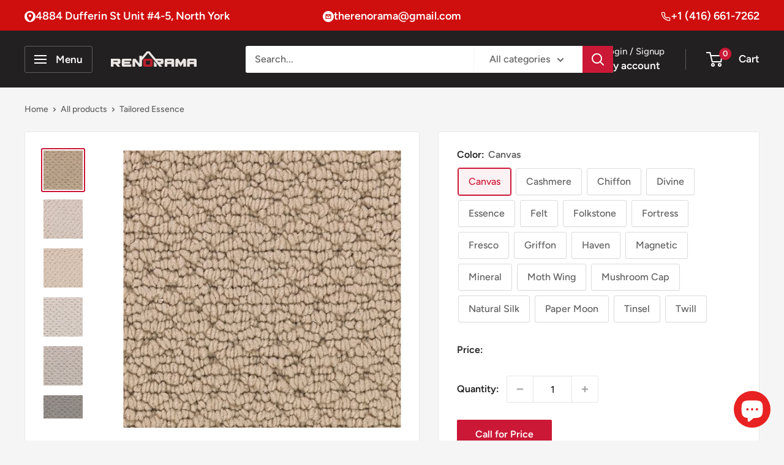

--- FILE ---
content_type: text/html; charset=utf-8
request_url: https://www.renorama.ca/products/copy-of-charming
body_size: 62195
content:
<!doctype html>

<html class="no-js" lang="en">
  <head>
    <meta charset="utf-8">
    <meta name="viewport" content="width=device-width, initial-scale=1.0, height=device-height, minimum-scale=1.0, maximum-scale=1.0">
    <meta name="theme-color" content="#cb1836">
<!-- Google Tag Manager 28/11/25 -->
<script>(function(w,d,s,l,i){w[l]=w[l]||[];w[l].push({'gtm.start':
new Date().getTime(),event:'gtm.js'});var f=d.getElementsByTagName(s)[0],
j=d.createElement(s),dl=l!='dataLayer'?'&l='+l:'';j.async=true;j.src=
'https://www.googletagmanager.com/gtm.js?id='+i+dl;f.parentNode.insertBefore(j,f);
})(window,document,'script','dataLayer','GTM-K96TNP34');</script>
<!-- End Google Tag Manager -->
<!---URL param tracking header script starts 01-12-2025 --->
  <script>
    document.addEventListener('DOMContentLoaded', function () {
      const urlParams = new URLSearchParams(window.location.search);
      const campaignId = urlParams.get('campaignid');
      const adGroupId = urlParams.get('adgroupid');
      const keyword = urlParams.get('keyword');
      const source = urlParams.get('utm_source');
      const medium = urlParams.get('utm_medium');
      const searchQuery = urlParams.get('searchTerm');
      const device = urlParams.get('device');
      const city = urlParams.get('city');

      if (campaignId) document.cookie = `campaignid=${campaignId}; path=/`;
      if (adGroupId) document.cookie = `adgroupid=${adGroupId}; path=/`;
      if (keyword) document.cookie = `keyword=${keyword}; path=/`;
      if (source) document.cookie = `source=${source}; path=/`;
      if (medium) document.cookie = `medium=${medium}; path=/`;
      if (searchQuery) document.cookie = `search_query=${searchQuery}; path=/`;
      if (device) document.cookie = `device=${device}; path=/`;
      if (city) document.cookie = `city=${city}; path=/`;
    });
  </script>

  <!---URL param tracking header script ends--->


    <title>Tailored Essence</title><meta name="description" content="When it comes to a carpet that truly has it all, look no further than SmartStrand. Where traditional carpets fall short, the innovative fibers in SmartStrand Forever Clean offer unbeatable spill protection, permanent stain resistance and long-lasting durability. Specifications Available Colours: 20 Sustainability: CRI "><link rel="canonical" href="https://www.renorama.ca/products/copy-of-charming"><link rel="shortcut icon" href="//www.renorama.ca/cdn/shop/files/psd-02-_1_fdca336e-a30c-48ef-b89b-d41535a06951_96x96.png?v=1624577248" type="image/png"><link rel="preload" as="style" href="//www.renorama.ca/cdn/shop/t/31/assets/theme.css?v=146303252796819095431765453296">
    <link rel="preload" as="script" href="//www.renorama.ca/cdn/shop/t/31/assets/theme.js?v=65986649904257957621698497524">
    <link rel="preconnect" href="https://cdn.shopify.com">
    <link rel="preconnect" href="https://fonts.shopifycdn.com">
    <link rel="dns-prefetch" href="https://productreviews.shopifycdn.com">
    <link rel="dns-prefetch" href="https://ajax.googleapis.com">
    <link rel="dns-prefetch" href="https://maps.googleapis.com">
    <link rel="dns-prefetch" href="https://maps.gstatic.com">

    
    <meta property="og:type" content="product">
  <meta property="og:title" content="Tailored Essence"><meta property="og:image" content="http://www.renorama.ca/cdn/shop/products/cfd2bb00-325e-42ea-8c0d-99dda67e4d66.jpg?v=1649696683">
    <meta property="og:image:secure_url" content="https://www.renorama.ca/cdn/shop/products/cfd2bb00-325e-42ea-8c0d-99dda67e4d66.jpg?v=1649696683">
    <meta property="og:image:width" content="500">
    <meta property="og:image:height" content="500"><meta property="product:price:amount" content="4.24">
  <meta property="product:price:currency" content="CAD"><meta property="og:description" content="When it comes to a carpet that truly has it all, look no further than SmartStrand. Where traditional carpets fall short, the innovative fibers in SmartStrand Forever Clean offer unbeatable spill protection, permanent stain resistance and long-lasting durability. Specifications Available Colours: 20 Sustainability: CRI "><meta property="og:url" content="https://www.renorama.ca/products/copy-of-charming">
<meta property="og:site_name" content="The Renorama"><meta name="twitter:card" content="summary"><meta name="twitter:title" content="Tailored Essence">
  <meta name="twitter:description" content="
When it comes to a carpet that truly has it all, look no further than SmartStrand. Where traditional carpets fall short, the innovative fibers in SmartStrand Forever Clean offer unbeatable spill protection, permanent stain resistance and long-lasting durability.
Specifications
Available Colours: 20
Sustainability: CRI Green Label Plus
Construction: Pattern. Attractive designs &amp;amp; low profile, handles traffic in style.
Country of Orgin: Made in USA
Pattern Repeat: 0.75&quot; W x 1&quot; L
Pile Height: .275 inches">
  <meta name="twitter:image" content="https://www.renorama.ca/cdn/shop/products/cfd2bb00-325e-42ea-8c0d-99dda67e4d66_600x600_crop_center.jpg?v=1649696683">
    <link rel="preload" href="//www.renorama.ca/cdn/fonts/figtree/figtree_n7.2fd9bfe01586148e644724096c9d75e8c7a90e55.woff2" as="font" type="font/woff2" crossorigin><link rel="preload" href="//www.renorama.ca/cdn/fonts/figtree/figtree_n5.3b6b7df38aa5986536945796e1f947445832047c.woff2" as="font" type="font/woff2" crossorigin><style>
  @font-face {
  font-family: Figtree;
  font-weight: 700;
  font-style: normal;
  font-display: swap;
  src: url("//www.renorama.ca/cdn/fonts/figtree/figtree_n7.2fd9bfe01586148e644724096c9d75e8c7a90e55.woff2") format("woff2"),
       url("//www.renorama.ca/cdn/fonts/figtree/figtree_n7.ea05de92d862f9594794ab281c4c3a67501ef5fc.woff") format("woff");
}

  @font-face {
  font-family: Figtree;
  font-weight: 500;
  font-style: normal;
  font-display: swap;
  src: url("//www.renorama.ca/cdn/fonts/figtree/figtree_n5.3b6b7df38aa5986536945796e1f947445832047c.woff2") format("woff2"),
       url("//www.renorama.ca/cdn/fonts/figtree/figtree_n5.f26bf6dcae278b0ed902605f6605fa3338e81dab.woff") format("woff");
}

@font-face {
  font-family: Figtree;
  font-weight: 600;
  font-style: normal;
  font-display: swap;
  src: url("//www.renorama.ca/cdn/fonts/figtree/figtree_n6.9d1ea52bb49a0a86cfd1b0383d00f83d3fcc14de.woff2") format("woff2"),
       url("//www.renorama.ca/cdn/fonts/figtree/figtree_n6.f0fcdea525a0e47b2ae4ab645832a8e8a96d31d3.woff") format("woff");
}

@font-face {
  font-family: Figtree;
  font-weight: 700;
  font-style: italic;
  font-display: swap;
  src: url("//www.renorama.ca/cdn/fonts/figtree/figtree_i7.06add7096a6f2ab742e09ec7e498115904eda1fe.woff2") format("woff2"),
       url("//www.renorama.ca/cdn/fonts/figtree/figtree_i7.ee584b5fcaccdbb5518c0228158941f8df81b101.woff") format("woff");
}


  @font-face {
  font-family: Figtree;
  font-weight: 700;
  font-style: normal;
  font-display: swap;
  src: url("//www.renorama.ca/cdn/fonts/figtree/figtree_n7.2fd9bfe01586148e644724096c9d75e8c7a90e55.woff2") format("woff2"),
       url("//www.renorama.ca/cdn/fonts/figtree/figtree_n7.ea05de92d862f9594794ab281c4c3a67501ef5fc.woff") format("woff");
}

  @font-face {
  font-family: Figtree;
  font-weight: 500;
  font-style: italic;
  font-display: swap;
  src: url("//www.renorama.ca/cdn/fonts/figtree/figtree_i5.969396f679a62854cf82dbf67acc5721e41351f0.woff2") format("woff2"),
       url("//www.renorama.ca/cdn/fonts/figtree/figtree_i5.93bc1cad6c73ca9815f9777c49176dfc9d2890dd.woff") format("woff");
}

  @font-face {
  font-family: Figtree;
  font-weight: 700;
  font-style: italic;
  font-display: swap;
  src: url("//www.renorama.ca/cdn/fonts/figtree/figtree_i7.06add7096a6f2ab742e09ec7e498115904eda1fe.woff2") format("woff2"),
       url("//www.renorama.ca/cdn/fonts/figtree/figtree_i7.ee584b5fcaccdbb5518c0228158941f8df81b101.woff") format("woff");
}


  :root {
    --default-text-font-size : 15px;
    --base-text-font-size    : 16px;
    --heading-font-family    : Figtree, sans-serif;
    --heading-font-weight    : 700;
    --heading-font-style     : normal;
    --text-font-family       : Figtree, sans-serif;
    --text-font-weight       : 500;
    --text-font-style        : normal;
    --text-font-bolder-weight: 600;
    --text-link-decoration   : underline;

    --text-color               : #616161;
    --text-color-rgb           : 97, 97, 97;
    --heading-color            : #222021;
    --border-color             : #e8e8e8;
    --border-color-rgb         : 232, 232, 232;
    --form-border-color        : #dbdbdb;
    --accent-color             : #cb1836;
    --accent-color-rgb         : 203, 24, 54;
    --link-color               : #cb1836;
    --link-color-hover         : #871024;
    --background               : #f5f5f5;
    --secondary-background     : #ffffff;
    --secondary-background-rgb : 255, 255, 255;
    --accent-background        : rgba(203, 24, 54, 0.08);

    --input-background: #ffffff;

    --error-color       : #cf0e0e;
    --error-background  : rgba(207, 14, 14, 0.07);
    --success-color     : #1c7b36;
    --success-background: rgba(28, 123, 54, 0.11);

    --primary-button-background      : #cb1836;
    --primary-button-background-rgb  : 203, 24, 54;
    --primary-button-text-color      : #ffffff;
    --secondary-button-background    : #222021;
    --secondary-button-background-rgb: 34, 32, 33;
    --secondary-button-text-color    : #ffffff;

    --header-background      : #222021;
    --header-text-color      : #ffffff;
    --header-light-text-color: #e8e8e8;
    --header-border-color    : rgba(232, 232, 232, 0.3);
    --header-accent-color    : #cb1836;

    --footer-background-color:    #222021;
    --footer-heading-text-color:  #ffffff;
    --footer-body-text-color:     #ffffff;
    --footer-body-text-color-rgb: 255, 255, 255;
    --footer-accent-color:        #cb1836;
    --footer-accent-color-rgb:    203, 24, 54;
    --footer-border:              none;
    
    --flickity-arrow-color: #b5b5b5;--product-on-sale-accent           : #cf0e0e;
    --product-on-sale-accent-rgb       : 207, 14, 14;
    --product-on-sale-color            : #ffffff;
    --product-in-stock-color           : #1c7b36;
    --product-low-stock-color          : #cf0e0e;
    --product-sold-out-color           : #8a9297;
    --product-custom-label-1-background: #3f6ab1;
    --product-custom-label-1-color     : #ffffff;
    --product-custom-label-2-background: #8a44ae;
    --product-custom-label-2-color     : #ffffff;
    --product-review-star-color        : #ffbd00;

    --mobile-container-gutter : 20px;
    --desktop-container-gutter: 40px;

    /* Shopify related variables */
    --payment-terms-background-color: #f5f5f5;
  }
</style>

<script>
  // IE11 does not have support for CSS variables, so we have to polyfill them
  if (!(((window || {}).CSS || {}).supports && window.CSS.supports('(--a: 0)'))) {
    const script = document.createElement('script');
    script.type = 'text/javascript';
    script.src = 'https://cdn.jsdelivr.net/npm/css-vars-ponyfill@2';
    script.onload = function() {
      cssVars({});
    };

    document.getElementsByTagName('head')[0].appendChild(script);
  }
</script>


    <script>window.performance && window.performance.mark && window.performance.mark('shopify.content_for_header.start');</script><meta name="facebook-domain-verification" content="v06rzqueq5y8v6bbgdvqmbsrt3xwrj">
<meta name="facebook-domain-verification" content="zeuhc8ustqnlx2ygkfl4ubrx11zulw">
<meta name="google-site-verification" content="I57mSgGcvtHNE9S8Lm5nqQTlz0NqQcICO-w77gXcBS8">
<meta id="shopify-digital-wallet" name="shopify-digital-wallet" content="/52456882364/digital_wallets/dialog">
<meta name="shopify-checkout-api-token" content="9fd3a4c795626b48083bd7b0fc271090">
<meta id="in-context-paypal-metadata" data-shop-id="52456882364" data-venmo-supported="false" data-environment="production" data-locale="en_US" data-paypal-v4="true" data-currency="CAD">
<link rel="alternate" type="application/json+oembed" href="https://www.renorama.ca/products/copy-of-charming.oembed">
<script async="async" src="/checkouts/internal/preloads.js?locale=en-CA"></script>
<script id="shopify-features" type="application/json">{"accessToken":"9fd3a4c795626b48083bd7b0fc271090","betas":["rich-media-storefront-analytics"],"domain":"www.renorama.ca","predictiveSearch":true,"shopId":52456882364,"locale":"en"}</script>
<script>var Shopify = Shopify || {};
Shopify.shop = "zardbox.myshopify.com";
Shopify.locale = "en";
Shopify.currency = {"active":"CAD","rate":"1.0"};
Shopify.country = "CA";
Shopify.theme = {"name":"Updated copy of Warehouse","id":137974055136,"schema_name":"Warehouse","schema_version":"4.3.0","theme_store_id":871,"role":"main"};
Shopify.theme.handle = "null";
Shopify.theme.style = {"id":null,"handle":null};
Shopify.cdnHost = "www.renorama.ca/cdn";
Shopify.routes = Shopify.routes || {};
Shopify.routes.root = "/";</script>
<script type="module">!function(o){(o.Shopify=o.Shopify||{}).modules=!0}(window);</script>
<script>!function(o){function n(){var o=[];function n(){o.push(Array.prototype.slice.apply(arguments))}return n.q=o,n}var t=o.Shopify=o.Shopify||{};t.loadFeatures=n(),t.autoloadFeatures=n()}(window);</script>
<script id="shop-js-analytics" type="application/json">{"pageType":"product"}</script>
<script defer="defer" async type="module" src="//www.renorama.ca/cdn/shopifycloud/shop-js/modules/v2/client.init-shop-cart-sync_BN7fPSNr.en.esm.js"></script>
<script defer="defer" async type="module" src="//www.renorama.ca/cdn/shopifycloud/shop-js/modules/v2/chunk.common_Cbph3Kss.esm.js"></script>
<script defer="defer" async type="module" src="//www.renorama.ca/cdn/shopifycloud/shop-js/modules/v2/chunk.modal_DKumMAJ1.esm.js"></script>
<script type="module">
  await import("//www.renorama.ca/cdn/shopifycloud/shop-js/modules/v2/client.init-shop-cart-sync_BN7fPSNr.en.esm.js");
await import("//www.renorama.ca/cdn/shopifycloud/shop-js/modules/v2/chunk.common_Cbph3Kss.esm.js");
await import("//www.renorama.ca/cdn/shopifycloud/shop-js/modules/v2/chunk.modal_DKumMAJ1.esm.js");

  window.Shopify.SignInWithShop?.initShopCartSync?.({"fedCMEnabled":true,"windoidEnabled":true});

</script>
<script>(function() {
  var isLoaded = false;
  function asyncLoad() {
    if (isLoaded) return;
    isLoaded = true;
    var urls = ["https:\/\/cdn.prooffactor.com\/javascript\/dist\/1.0\/jcr-widget.js?account_id=shopify:zardbox.myshopify.com\u0026shop=zardbox.myshopify.com","https:\/\/cdn.grw.reputon.com\/assets\/widget.js?shop=zardbox.myshopify.com"];
    for (var i = 0; i < urls.length; i++) {
      var s = document.createElement('script');
      s.type = 'text/javascript';
      s.async = true;
      s.src = urls[i];
      var x = document.getElementsByTagName('script')[0];
      x.parentNode.insertBefore(s, x);
    }
  };
  if(window.attachEvent) {
    window.attachEvent('onload', asyncLoad);
  } else {
    window.addEventListener('load', asyncLoad, false);
  }
})();</script>
<script id="__st">var __st={"a":52456882364,"offset":-18000,"reqid":"8650c5e8-2201-4453-a7ac-91279471cd76-1770033264","pageurl":"www.renorama.ca\/products\/copy-of-charming","u":"46719a783c1f","p":"product","rtyp":"product","rid":7627484266720};</script>
<script>window.ShopifyPaypalV4VisibilityTracking = true;</script>
<script id="captcha-bootstrap">!function(){'use strict';const t='contact',e='account',n='new_comment',o=[[t,t],['blogs',n],['comments',n],[t,'customer']],c=[[e,'customer_login'],[e,'guest_login'],[e,'recover_customer_password'],[e,'create_customer']],r=t=>t.map((([t,e])=>`form[action*='/${t}']:not([data-nocaptcha='true']) input[name='form_type'][value='${e}']`)).join(','),a=t=>()=>t?[...document.querySelectorAll(t)].map((t=>t.form)):[];function s(){const t=[...o],e=r(t);return a(e)}const i='password',u='form_key',d=['recaptcha-v3-token','g-recaptcha-response','h-captcha-response',i],f=()=>{try{return window.sessionStorage}catch{return}},m='__shopify_v',_=t=>t.elements[u];function p(t,e,n=!1){try{const o=window.sessionStorage,c=JSON.parse(o.getItem(e)),{data:r}=function(t){const{data:e,action:n}=t;return t[m]||n?{data:e,action:n}:{data:t,action:n}}(c);for(const[e,n]of Object.entries(r))t.elements[e]&&(t.elements[e].value=n);n&&o.removeItem(e)}catch(o){console.error('form repopulation failed',{error:o})}}const l='form_type',E='cptcha';function T(t){t.dataset[E]=!0}const w=window,h=w.document,L='Shopify',v='ce_forms',y='captcha';let A=!1;((t,e)=>{const n=(g='f06e6c50-85a8-45c8-87d0-21a2b65856fe',I='https://cdn.shopify.com/shopifycloud/storefront-forms-hcaptcha/ce_storefront_forms_captcha_hcaptcha.v1.5.2.iife.js',D={infoText:'Protected by hCaptcha',privacyText:'Privacy',termsText:'Terms'},(t,e,n)=>{const o=w[L][v],c=o.bindForm;if(c)return c(t,g,e,D).then(n);var r;o.q.push([[t,g,e,D],n]),r=I,A||(h.body.append(Object.assign(h.createElement('script'),{id:'captcha-provider',async:!0,src:r})),A=!0)});var g,I,D;w[L]=w[L]||{},w[L][v]=w[L][v]||{},w[L][v].q=[],w[L][y]=w[L][y]||{},w[L][y].protect=function(t,e){n(t,void 0,e),T(t)},Object.freeze(w[L][y]),function(t,e,n,w,h,L){const[v,y,A,g]=function(t,e,n){const i=e?o:[],u=t?c:[],d=[...i,...u],f=r(d),m=r(i),_=r(d.filter((([t,e])=>n.includes(e))));return[a(f),a(m),a(_),s()]}(w,h,L),I=t=>{const e=t.target;return e instanceof HTMLFormElement?e:e&&e.form},D=t=>v().includes(t);t.addEventListener('submit',(t=>{const e=I(t);if(!e)return;const n=D(e)&&!e.dataset.hcaptchaBound&&!e.dataset.recaptchaBound,o=_(e),c=g().includes(e)&&(!o||!o.value);(n||c)&&t.preventDefault(),c&&!n&&(function(t){try{if(!f())return;!function(t){const e=f();if(!e)return;const n=_(t);if(!n)return;const o=n.value;o&&e.removeItem(o)}(t);const e=Array.from(Array(32),(()=>Math.random().toString(36)[2])).join('');!function(t,e){_(t)||t.append(Object.assign(document.createElement('input'),{type:'hidden',name:u})),t.elements[u].value=e}(t,e),function(t,e){const n=f();if(!n)return;const o=[...t.querySelectorAll(`input[type='${i}']`)].map((({name:t})=>t)),c=[...d,...o],r={};for(const[a,s]of new FormData(t).entries())c.includes(a)||(r[a]=s);n.setItem(e,JSON.stringify({[m]:1,action:t.action,data:r}))}(t,e)}catch(e){console.error('failed to persist form',e)}}(e),e.submit())}));const S=(t,e)=>{t&&!t.dataset[E]&&(n(t,e.some((e=>e===t))),T(t))};for(const o of['focusin','change'])t.addEventListener(o,(t=>{const e=I(t);D(e)&&S(e,y())}));const B=e.get('form_key'),M=e.get(l),P=B&&M;t.addEventListener('DOMContentLoaded',(()=>{const t=y();if(P)for(const e of t)e.elements[l].value===M&&p(e,B);[...new Set([...A(),...v().filter((t=>'true'===t.dataset.shopifyCaptcha))])].forEach((e=>S(e,t)))}))}(h,new URLSearchParams(w.location.search),n,t,e,['guest_login'])})(!0,!0)}();</script>
<script integrity="sha256-4kQ18oKyAcykRKYeNunJcIwy7WH5gtpwJnB7kiuLZ1E=" data-source-attribution="shopify.loadfeatures" defer="defer" src="//www.renorama.ca/cdn/shopifycloud/storefront/assets/storefront/load_feature-a0a9edcb.js" crossorigin="anonymous"></script>
<script data-source-attribution="shopify.dynamic_checkout.dynamic.init">var Shopify=Shopify||{};Shopify.PaymentButton=Shopify.PaymentButton||{isStorefrontPortableWallets:!0,init:function(){window.Shopify.PaymentButton.init=function(){};var t=document.createElement("script");t.src="https://www.renorama.ca/cdn/shopifycloud/portable-wallets/latest/portable-wallets.en.js",t.type="module",document.head.appendChild(t)}};
</script>
<script data-source-attribution="shopify.dynamic_checkout.buyer_consent">
  function portableWalletsHideBuyerConsent(e){var t=document.getElementById("shopify-buyer-consent"),n=document.getElementById("shopify-subscription-policy-button");t&&n&&(t.classList.add("hidden"),t.setAttribute("aria-hidden","true"),n.removeEventListener("click",e))}function portableWalletsShowBuyerConsent(e){var t=document.getElementById("shopify-buyer-consent"),n=document.getElementById("shopify-subscription-policy-button");t&&n&&(t.classList.remove("hidden"),t.removeAttribute("aria-hidden"),n.addEventListener("click",e))}window.Shopify?.PaymentButton&&(window.Shopify.PaymentButton.hideBuyerConsent=portableWalletsHideBuyerConsent,window.Shopify.PaymentButton.showBuyerConsent=portableWalletsShowBuyerConsent);
</script>
<script data-source-attribution="shopify.dynamic_checkout.cart.bootstrap">document.addEventListener("DOMContentLoaded",(function(){function t(){return document.querySelector("shopify-accelerated-checkout-cart, shopify-accelerated-checkout")}if(t())Shopify.PaymentButton.init();else{new MutationObserver((function(e,n){t()&&(Shopify.PaymentButton.init(),n.disconnect())})).observe(document.body,{childList:!0,subtree:!0})}}));
</script>
<link id="shopify-accelerated-checkout-styles" rel="stylesheet" media="screen" href="https://www.renorama.ca/cdn/shopifycloud/portable-wallets/latest/accelerated-checkout-backwards-compat.css" crossorigin="anonymous">
<style id="shopify-accelerated-checkout-cart">
        #shopify-buyer-consent {
  margin-top: 1em;
  display: inline-block;
  width: 100%;
}

#shopify-buyer-consent.hidden {
  display: none;
}

#shopify-subscription-policy-button {
  background: none;
  border: none;
  padding: 0;
  text-decoration: underline;
  font-size: inherit;
  cursor: pointer;
}

#shopify-subscription-policy-button::before {
  box-shadow: none;
}

      </style>

<script>window.performance && window.performance.mark && window.performance.mark('shopify.content_for_header.end');</script>

    <link rel="stylesheet" href="//www.renorama.ca/cdn/shop/t/31/assets/theme.css?v=146303252796819095431765453296">

    
  <script type="application/ld+json">
  {
    "@context": "https://schema.org",
    "@type": "Product",
    "productID": 7627484266720,
    "offers": [{
          "@type": "Offer",
          "name": "Canvas",
          "availability":"https://schema.org/InStock",
          "price": 4.24,
          "priceCurrency": "CAD",
          "priceValidUntil": "2026-02-12",
          "url": "/products/copy-of-charming?variant=42682259898592"
        },
{
          "@type": "Offer",
          "name": "Cashmere",
          "availability":"https://schema.org/InStock",
          "price": 4.24,
          "priceCurrency": "CAD",
          "priceValidUntil": "2026-02-12",
          "url": "/products/copy-of-charming?variant=42682259931360"
        },
{
          "@type": "Offer",
          "name": "Chiffon",
          "availability":"https://schema.org/InStock",
          "price": 4.24,
          "priceCurrency": "CAD",
          "priceValidUntil": "2026-02-12",
          "url": "/products/copy-of-charming?variant=42682259964128"
        },
{
          "@type": "Offer",
          "name": "Divine",
          "availability":"https://schema.org/InStock",
          "price": 4.24,
          "priceCurrency": "CAD",
          "priceValidUntil": "2026-02-12",
          "url": "/products/copy-of-charming?variant=42682259996896"
        },
{
          "@type": "Offer",
          "name": "Essence",
          "availability":"https://schema.org/InStock",
          "price": 4.24,
          "priceCurrency": "CAD",
          "priceValidUntil": "2026-02-12",
          "url": "/products/copy-of-charming?variant=42682260029664"
        },
{
          "@type": "Offer",
          "name": "Felt",
          "availability":"https://schema.org/InStock",
          "price": 4.24,
          "priceCurrency": "CAD",
          "priceValidUntil": "2026-02-12",
          "url": "/products/copy-of-charming?variant=42682260062432"
        },
{
          "@type": "Offer",
          "name": "Folkstone",
          "availability":"https://schema.org/InStock",
          "price": 4.24,
          "priceCurrency": "CAD",
          "priceValidUntil": "2026-02-12",
          "url": "/products/copy-of-charming?variant=42682260095200"
        },
{
          "@type": "Offer",
          "name": "Fortress",
          "availability":"https://schema.org/InStock",
          "price": 4.24,
          "priceCurrency": "CAD",
          "priceValidUntil": "2026-02-12",
          "url": "/products/copy-of-charming?variant=42682260127968"
        },
{
          "@type": "Offer",
          "name": "Fresco",
          "availability":"https://schema.org/InStock",
          "price": 4.24,
          "priceCurrency": "CAD",
          "priceValidUntil": "2026-02-12",
          "url": "/products/copy-of-charming?variant=42682260160736"
        },
{
          "@type": "Offer",
          "name": "Griffon",
          "availability":"https://schema.org/InStock",
          "price": 4.24,
          "priceCurrency": "CAD",
          "priceValidUntil": "2026-02-12",
          "url": "/products/copy-of-charming?variant=42682260193504"
        },
{
          "@type": "Offer",
          "name": "Haven",
          "availability":"https://schema.org/InStock",
          "price": 4.24,
          "priceCurrency": "CAD",
          "priceValidUntil": "2026-02-12",
          "url": "/products/copy-of-charming?variant=42682285523168"
        },
{
          "@type": "Offer",
          "name": "Magnetic",
          "availability":"https://schema.org/InStock",
          "price": 4.24,
          "priceCurrency": "CAD",
          "priceValidUntil": "2026-02-12",
          "url": "/products/copy-of-charming?variant=42682285555936"
        },
{
          "@type": "Offer",
          "name": "Mineral",
          "availability":"https://schema.org/InStock",
          "price": 4.24,
          "priceCurrency": "CAD",
          "priceValidUntil": "2026-02-12",
          "url": "/products/copy-of-charming?variant=42682285588704"
        },
{
          "@type": "Offer",
          "name": "Moth Wing",
          "availability":"https://schema.org/InStock",
          "price": 4.24,
          "priceCurrency": "CAD",
          "priceValidUntil": "2026-02-12",
          "url": "/products/copy-of-charming?variant=42682285621472"
        },
{
          "@type": "Offer",
          "name": "Mushroom Cap",
          "availability":"https://schema.org/InStock",
          "price": 4.24,
          "priceCurrency": "CAD",
          "priceValidUntil": "2026-02-12",
          "url": "/products/copy-of-charming?variant=42682285654240"
        },
{
          "@type": "Offer",
          "name": "Natural Silk",
          "availability":"https://schema.org/InStock",
          "price": 4.24,
          "priceCurrency": "CAD",
          "priceValidUntil": "2026-02-12",
          "url": "/products/copy-of-charming?variant=42682285687008"
        },
{
          "@type": "Offer",
          "name": "Paper Moon",
          "availability":"https://schema.org/InStock",
          "price": 4.24,
          "priceCurrency": "CAD",
          "priceValidUntil": "2026-02-12",
          "url": "/products/copy-of-charming?variant=42682285719776"
        },
{
          "@type": "Offer",
          "name": "Tinsel",
          "availability":"https://schema.org/InStock",
          "price": 4.24,
          "priceCurrency": "CAD",
          "priceValidUntil": "2026-02-12",
          "url": "/products/copy-of-charming?variant=42682285752544"
        },
{
          "@type": "Offer",
          "name": "Twill",
          "availability":"https://schema.org/InStock",
          "price": 4.24,
          "priceCurrency": "CAD",
          "priceValidUntil": "2026-02-12",
          "url": "/products/copy-of-charming?variant=42682285785312"
        }
],"brand": {
      "@type": "Brand",
      "name": "Mohawk Flooring"
    },
    "name": "Tailored Essence",
    "description": "\nWhen it comes to a carpet that truly has it all, look no further than SmartStrand. Where traditional carpets fall short, the innovative fibers in SmartStrand Forever Clean offer unbeatable spill protection, permanent stain resistance and long-lasting durability.\nSpecifications\nAvailable Colours: 20\nSustainability: CRI Green Label Plus\nConstruction: Pattern. Attractive designs \u0026amp; low profile, handles traffic in style.\nCountry of Orgin: Made in USA\nPattern Repeat: 0.75\" W x 1\" L\nPile Height: .275 inches",
    "category": "Carpet Flooring",
    "url": "/products/copy-of-charming",
    "sku": null,
    "image": {
      "@type": "ImageObject",
      "url": "https://www.renorama.ca/cdn/shop/products/cfd2bb00-325e-42ea-8c0d-99dda67e4d66.jpg?v=1649696683&width=1024",
      "image": "https://www.renorama.ca/cdn/shop/products/cfd2bb00-325e-42ea-8c0d-99dda67e4d66.jpg?v=1649696683&width=1024",
      "name": "",
      "width": "1024",
      "height": "1024"
    }
  }
  </script>



  <script type="application/ld+json">
  {
    "@context": "https://schema.org",
    "@type": "BreadcrumbList",
  "itemListElement": [{
      "@type": "ListItem",
      "position": 1,
      "name": "Home",
      "item": "https://www.renorama.ca"
    },{
          "@type": "ListItem",
          "position": 2,
          "name": "Tailored Essence",
          "item": "https://www.renorama.ca/products/copy-of-charming"
        }]
  }
  </script>



    <script>
      // This allows to expose several variables to the global scope, to be used in scripts
      window.theme = {
        pageType: "product",
        cartCount: 0,
        moneyFormat: "\u003cspan class=money\u003e${{amount}}\u003c\/span\u003e",
        moneyWithCurrencyFormat: "\u003cspan class=money\u003e${{amount}} CAD\u003c\/span\u003e",
        currencyCodeEnabled: false,
        showDiscount: true,
        discountMode: "percentage",
        cartType: "drawer"
      };

      window.routes = {
        rootUrl: "\/",
        rootUrlWithoutSlash: '',
        cartUrl: "\/cart",
        cartAddUrl: "\/cart\/add",
        cartChangeUrl: "\/cart\/change",
        searchUrl: "\/search",
        productRecommendationsUrl: "\/recommendations\/products"
      };

      window.languages = {
        productRegularPrice: "Regular price",
        productSalePrice: "Sale price",
        collectionOnSaleLabel: "Save {{savings}}",
        productFormUnavailable: "Unavailable",
        productFormAddToCart: "Add to cart",
        productFormPreOrder: "Pre-order",
        productFormSoldOut: "Sold out",
        productAdded: "Product has been added to your cart",
        productAddedShort: "Added!",
        shippingEstimatorNoResults: "No shipping could be found for your address.",
        shippingEstimatorOneResult: "There is one shipping rate for your address:",
        shippingEstimatorMultipleResults: "There are {{count}} shipping rates for your address:",
        shippingEstimatorErrors: "There are some errors:"
      };

      document.documentElement.className = document.documentElement.className.replace('no-js', 'js');
    </script><script src="//www.renorama.ca/cdn/shop/t/31/assets/theme.js?v=65986649904257957621698497524" defer></script>
    <script src="//www.renorama.ca/cdn/shop/t/31/assets/custom.js?v=102476495355921946141698497524" defer></script><script>
        (function () {
          window.onpageshow = function() {
            // We force re-freshing the cart content onpageshow, as most browsers will serve a cache copy when hitting the
            // back button, which cause staled data
            document.documentElement.dispatchEvent(new CustomEvent('cart:refresh', {
              bubbles: true,
              detail: {scrollToTop: false}
            }));
          };
        })();
      </script><!-- BEGIN app block: shopify://apps/judge-me-reviews/blocks/judgeme_core/61ccd3b1-a9f2-4160-9fe9-4fec8413e5d8 --><!-- Start of Judge.me Core -->






<link rel="dns-prefetch" href="https://cdnwidget.judge.me">
<link rel="dns-prefetch" href="https://cdn.judge.me">
<link rel="dns-prefetch" href="https://cdn1.judge.me">
<link rel="dns-prefetch" href="https://api.judge.me">

<script data-cfasync='false' class='jdgm-settings-script'>window.jdgmSettings={"pagination":5,"disable_web_reviews":false,"badge_no_review_text":"No reviews","badge_n_reviews_text":"{{ n }} review/reviews","hide_badge_preview_if_no_reviews":true,"badge_hide_text":false,"enforce_center_preview_badge":false,"widget_title":"Customer Reviews","widget_open_form_text":"Write a review","widget_close_form_text":"Cancel review","widget_refresh_page_text":"Refresh page","widget_summary_text":"Based on {{ number_of_reviews }} review/reviews","widget_no_review_text":"Be the first to write a review","widget_name_field_text":"Display name","widget_verified_name_field_text":"Verified Name (public)","widget_name_placeholder_text":"Display name","widget_required_field_error_text":"This field is required.","widget_email_field_text":"Email address","widget_verified_email_field_text":"Verified Email (private, can not be edited)","widget_email_placeholder_text":"Your email address","widget_email_field_error_text":"Please enter a valid email address.","widget_rating_field_text":"Rating","widget_review_title_field_text":"Review Title","widget_review_title_placeholder_text":"Give your review a title","widget_review_body_field_text":"Review content","widget_review_body_placeholder_text":"Start writing here...","widget_pictures_field_text":"Picture/Video (optional)","widget_submit_review_text":"Submit Review","widget_submit_verified_review_text":"Submit Verified Review","widget_submit_success_msg_with_auto_publish":"Thank you! Please refresh the page in a few moments to see your review. You can remove or edit your review by logging into \u003ca href='https://judge.me/login' target='_blank' rel='nofollow noopener'\u003eJudge.me\u003c/a\u003e","widget_submit_success_msg_no_auto_publish":"Thank you! Your review will be published as soon as it is approved by the shop admin. You can remove or edit your review by logging into \u003ca href='https://judge.me/login' target='_blank' rel='nofollow noopener'\u003eJudge.me\u003c/a\u003e","widget_show_default_reviews_out_of_total_text":"Showing {{ n_reviews_shown }} out of {{ n_reviews }} reviews.","widget_show_all_link_text":"Show all","widget_show_less_link_text":"Show less","widget_author_said_text":"{{ reviewer_name }} said:","widget_days_text":"{{ n }} days ago","widget_weeks_text":"{{ n }} week/weeks ago","widget_months_text":"{{ n }} month/months ago","widget_years_text":"{{ n }} year/years ago","widget_yesterday_text":"Yesterday","widget_today_text":"Today","widget_replied_text":"\u003e\u003e {{ shop_name }} replied:","widget_read_more_text":"Read more","widget_reviewer_name_as_initial":"","widget_rating_filter_color":"","widget_rating_filter_see_all_text":"See all reviews","widget_sorting_most_recent_text":"Most Recent","widget_sorting_highest_rating_text":"Highest Rating","widget_sorting_lowest_rating_text":"Lowest Rating","widget_sorting_with_pictures_text":"Only Pictures","widget_sorting_most_helpful_text":"Most Helpful","widget_open_question_form_text":"Ask a question","widget_reviews_subtab_text":"Reviews","widget_questions_subtab_text":"Questions","widget_question_label_text":"Question","widget_answer_label_text":"Answer","widget_question_placeholder_text":"Write your question here","widget_submit_question_text":"Submit Question","widget_question_submit_success_text":"Thank you for your question! We will notify you once it gets answered.","verified_badge_text":"Verified","verified_badge_bg_color":"","verified_badge_text_color":"","verified_badge_placement":"left-of-reviewer-name","widget_review_max_height":"","widget_hide_border":false,"widget_social_share":false,"widget_thumb":false,"widget_review_location_show":false,"widget_location_format":"","all_reviews_include_out_of_store_products":true,"all_reviews_out_of_store_text":"(out of store)","all_reviews_pagination":100,"all_reviews_product_name_prefix_text":"about","enable_review_pictures":false,"enable_question_anwser":false,"widget_theme":"","review_date_format":"mm/dd/yyyy","default_sort_method":"most-recent","widget_product_reviews_subtab_text":"Product Reviews","widget_shop_reviews_subtab_text":"Shop Reviews","widget_other_products_reviews_text":"Reviews for other products","widget_store_reviews_subtab_text":"Store reviews","widget_no_store_reviews_text":"This store hasn't received any reviews yet","widget_web_restriction_product_reviews_text":"This product hasn't received any reviews yet","widget_no_items_text":"No items found","widget_show_more_text":"Show more","widget_write_a_store_review_text":"Write a Store Review","widget_other_languages_heading":"Reviews in Other Languages","widget_translate_review_text":"Translate review to {{ language }}","widget_translating_review_text":"Translating...","widget_show_original_translation_text":"Show original ({{ language }})","widget_translate_review_failed_text":"Review couldn't be translated.","widget_translate_review_retry_text":"Retry","widget_translate_review_try_again_later_text":"Try again later","show_product_url_for_grouped_product":false,"widget_sorting_pictures_first_text":"Pictures First","show_pictures_on_all_rev_page_mobile":false,"show_pictures_on_all_rev_page_desktop":false,"floating_tab_hide_mobile_install_preference":false,"floating_tab_button_name":"★ Reviews","floating_tab_title":"Let customers speak for us","floating_tab_button_color":"","floating_tab_button_background_color":"","floating_tab_url":"","floating_tab_url_enabled":false,"floating_tab_tab_style":"text","all_reviews_text_badge_text":"Customers rate us {{ shop.metafields.judgeme.all_reviews_rating | round: 1 }}/5 based on {{ shop.metafields.judgeme.all_reviews_count }} reviews.","all_reviews_text_badge_text_branded_style":"{{ shop.metafields.judgeme.all_reviews_rating | round: 1 }} out of 5 stars based on {{ shop.metafields.judgeme.all_reviews_count }} reviews","is_all_reviews_text_badge_a_link":false,"show_stars_for_all_reviews_text_badge":false,"all_reviews_text_badge_url":"","all_reviews_text_style":"text","all_reviews_text_color_style":"judgeme_brand_color","all_reviews_text_color":"#108474","all_reviews_text_show_jm_brand":true,"featured_carousel_show_header":true,"featured_carousel_title":"Let customers speak for us","testimonials_carousel_title":"Customers are saying","videos_carousel_title":"Real customer stories","cards_carousel_title":"Customers are saying","featured_carousel_count_text":"from {{ n }} reviews","featured_carousel_add_link_to_all_reviews_page":false,"featured_carousel_url":"","featured_carousel_show_images":true,"featured_carousel_autoslide_interval":5,"featured_carousel_arrows_on_the_sides":false,"featured_carousel_height":250,"featured_carousel_width":80,"featured_carousel_image_size":0,"featured_carousel_image_height":250,"featured_carousel_arrow_color":"#eeeeee","verified_count_badge_style":"vintage","verified_count_badge_orientation":"horizontal","verified_count_badge_color_style":"judgeme_brand_color","verified_count_badge_color":"#108474","is_verified_count_badge_a_link":false,"verified_count_badge_url":"","verified_count_badge_show_jm_brand":true,"widget_rating_preset_default":5,"widget_first_sub_tab":"product-reviews","widget_show_histogram":true,"widget_histogram_use_custom_color":false,"widget_pagination_use_custom_color":false,"widget_star_use_custom_color":false,"widget_verified_badge_use_custom_color":false,"widget_write_review_use_custom_color":false,"picture_reminder_submit_button":"Upload Pictures","enable_review_videos":false,"mute_video_by_default":false,"widget_sorting_videos_first_text":"Videos First","widget_review_pending_text":"Pending","featured_carousel_items_for_large_screen":3,"social_share_options_order":"Facebook,Twitter","remove_microdata_snippet":false,"disable_json_ld":false,"enable_json_ld_products":false,"preview_badge_show_question_text":false,"preview_badge_no_question_text":"No questions","preview_badge_n_question_text":"{{ number_of_questions }} question/questions","qa_badge_show_icon":false,"qa_badge_position":"same-row","remove_judgeme_branding":false,"widget_add_search_bar":false,"widget_search_bar_placeholder":"Search","widget_sorting_verified_only_text":"Verified only","featured_carousel_theme":"default","featured_carousel_show_rating":true,"featured_carousel_show_title":true,"featured_carousel_show_body":true,"featured_carousel_show_date":false,"featured_carousel_show_reviewer":true,"featured_carousel_show_product":false,"featured_carousel_header_background_color":"#108474","featured_carousel_header_text_color":"#ffffff","featured_carousel_name_product_separator":"reviewed","featured_carousel_full_star_background":"#108474","featured_carousel_empty_star_background":"#dadada","featured_carousel_vertical_theme_background":"#f9fafb","featured_carousel_verified_badge_enable":false,"featured_carousel_verified_badge_color":"#108474","featured_carousel_border_style":"round","featured_carousel_review_line_length_limit":3,"featured_carousel_more_reviews_button_text":"Read more reviews","featured_carousel_view_product_button_text":"View product","all_reviews_page_load_reviews_on":"scroll","all_reviews_page_load_more_text":"Load More Reviews","disable_fb_tab_reviews":false,"enable_ajax_cdn_cache":false,"widget_advanced_speed_features":5,"widget_public_name_text":"displayed publicly like","default_reviewer_name":"John Smith","default_reviewer_name_has_non_latin":true,"widget_reviewer_anonymous":"Anonymous","medals_widget_title":"Judge.me Review Medals","medals_widget_background_color":"#f9fafb","medals_widget_position":"footer_all_pages","medals_widget_border_color":"#f9fafb","medals_widget_verified_text_position":"left","medals_widget_use_monochromatic_version":false,"medals_widget_elements_color":"#108474","show_reviewer_avatar":true,"widget_invalid_yt_video_url_error_text":"Not a YouTube video URL","widget_max_length_field_error_text":"Please enter no more than {0} characters.","widget_show_country_flag":false,"widget_show_collected_via_shop_app":true,"widget_verified_by_shop_badge_style":"light","widget_verified_by_shop_text":"Verified by Shop","widget_show_photo_gallery":false,"widget_load_with_code_splitting":true,"widget_ugc_install_preference":false,"widget_ugc_title":"Made by us, Shared by you","widget_ugc_subtitle":"Tag us to see your picture featured in our page","widget_ugc_arrows_color":"#ffffff","widget_ugc_primary_button_text":"Buy Now","widget_ugc_primary_button_background_color":"#108474","widget_ugc_primary_button_text_color":"#ffffff","widget_ugc_primary_button_border_width":"0","widget_ugc_primary_button_border_style":"none","widget_ugc_primary_button_border_color":"#108474","widget_ugc_primary_button_border_radius":"25","widget_ugc_secondary_button_text":"Load More","widget_ugc_secondary_button_background_color":"#ffffff","widget_ugc_secondary_button_text_color":"#108474","widget_ugc_secondary_button_border_width":"2","widget_ugc_secondary_button_border_style":"solid","widget_ugc_secondary_button_border_color":"#108474","widget_ugc_secondary_button_border_radius":"25","widget_ugc_reviews_button_text":"View Reviews","widget_ugc_reviews_button_background_color":"#ffffff","widget_ugc_reviews_button_text_color":"#108474","widget_ugc_reviews_button_border_width":"2","widget_ugc_reviews_button_border_style":"solid","widget_ugc_reviews_button_border_color":"#108474","widget_ugc_reviews_button_border_radius":"25","widget_ugc_reviews_button_link_to":"judgeme-reviews-page","widget_ugc_show_post_date":true,"widget_ugc_max_width":"800","widget_rating_metafield_value_type":true,"widget_primary_color":"#108474","widget_enable_secondary_color":false,"widget_secondary_color":"#edf5f5","widget_summary_average_rating_text":"{{ average_rating }} out of 5","widget_media_grid_title":"Customer photos \u0026 videos","widget_media_grid_see_more_text":"See more","widget_round_style":false,"widget_show_product_medals":true,"widget_verified_by_judgeme_text":"Verified by Judge.me","widget_show_store_medals":true,"widget_verified_by_judgeme_text_in_store_medals":"Verified by Judge.me","widget_media_field_exceed_quantity_message":"Sorry, we can only accept {{ max_media }} for one review.","widget_media_field_exceed_limit_message":"{{ file_name }} is too large, please select a {{ media_type }} less than {{ size_limit }}MB.","widget_review_submitted_text":"Review Submitted!","widget_question_submitted_text":"Question Submitted!","widget_close_form_text_question":"Cancel","widget_write_your_answer_here_text":"Write your answer here","widget_enabled_branded_link":true,"widget_show_collected_by_judgeme":true,"widget_reviewer_name_color":"","widget_write_review_text_color":"","widget_write_review_bg_color":"","widget_collected_by_judgeme_text":"collected by Judge.me","widget_pagination_type":"standard","widget_load_more_text":"Load More","widget_load_more_color":"#108474","widget_full_review_text":"Full Review","widget_read_more_reviews_text":"Read More Reviews","widget_read_questions_text":"Read Questions","widget_questions_and_answers_text":"Questions \u0026 Answers","widget_verified_by_text":"Verified by","widget_verified_text":"Verified","widget_number_of_reviews_text":"{{ number_of_reviews }} reviews","widget_back_button_text":"Back","widget_next_button_text":"Next","widget_custom_forms_filter_button":"Filters","custom_forms_style":"horizontal","widget_show_review_information":false,"how_reviews_are_collected":"How reviews are collected?","widget_show_review_keywords":false,"widget_gdpr_statement":"How we use your data: We'll only contact you about the review you left, and only if necessary. By submitting your review, you agree to Judge.me's \u003ca href='https://judge.me/terms' target='_blank' rel='nofollow noopener'\u003eterms\u003c/a\u003e, \u003ca href='https://judge.me/privacy' target='_blank' rel='nofollow noopener'\u003eprivacy\u003c/a\u003e and \u003ca href='https://judge.me/content-policy' target='_blank' rel='nofollow noopener'\u003econtent\u003c/a\u003e policies.","widget_multilingual_sorting_enabled":false,"widget_translate_review_content_enabled":false,"widget_translate_review_content_method":"manual","popup_widget_review_selection":"automatically_with_pictures","popup_widget_round_border_style":true,"popup_widget_show_title":true,"popup_widget_show_body":true,"popup_widget_show_reviewer":false,"popup_widget_show_product":true,"popup_widget_show_pictures":true,"popup_widget_use_review_picture":true,"popup_widget_show_on_home_page":true,"popup_widget_show_on_product_page":true,"popup_widget_show_on_collection_page":true,"popup_widget_show_on_cart_page":true,"popup_widget_position":"bottom_left","popup_widget_first_review_delay":5,"popup_widget_duration":5,"popup_widget_interval":5,"popup_widget_review_count":5,"popup_widget_hide_on_mobile":true,"review_snippet_widget_round_border_style":true,"review_snippet_widget_card_color":"#FFFFFF","review_snippet_widget_slider_arrows_background_color":"#FFFFFF","review_snippet_widget_slider_arrows_color":"#000000","review_snippet_widget_star_color":"#108474","show_product_variant":false,"all_reviews_product_variant_label_text":"Variant: ","widget_show_verified_branding":false,"widget_ai_summary_title":"Customers say","widget_ai_summary_disclaimer":"AI-powered review summary based on recent customer reviews","widget_show_ai_summary":false,"widget_show_ai_summary_bg":false,"widget_show_review_title_input":true,"redirect_reviewers_invited_via_email":"external_form","request_store_review_after_product_review":false,"request_review_other_products_in_order":false,"review_form_color_scheme":"default","review_form_corner_style":"square","review_form_star_color":{},"review_form_text_color":"#333333","review_form_background_color":"#ffffff","review_form_field_background_color":"#fafafa","review_form_button_color":{},"review_form_button_text_color":"#ffffff","review_form_modal_overlay_color":"#000000","review_content_screen_title_text":"How would you rate this product?","review_content_introduction_text":"We would love it if you would share a bit about your experience.","store_review_form_title_text":"How would you rate this store?","store_review_form_introduction_text":"We would love it if you would share a bit about your experience.","show_review_guidance_text":true,"one_star_review_guidance_text":"Poor","five_star_review_guidance_text":"Great","customer_information_screen_title_text":"About you","customer_information_introduction_text":"Please tell us more about you.","custom_questions_screen_title_text":"Your experience in more detail","custom_questions_introduction_text":"Here are a few questions to help us understand more about your experience.","review_submitted_screen_title_text":"Thanks for your review!","review_submitted_screen_thank_you_text":"We are processing it and it will appear on the store soon.","review_submitted_screen_email_verification_text":"Please confirm your email by clicking the link we just sent you. This helps us keep reviews authentic.","review_submitted_request_store_review_text":"Would you like to share your experience of shopping with us?","review_submitted_review_other_products_text":"Would you like to review these products?","store_review_screen_title_text":"Would you like to share your experience of shopping with us?","store_review_introduction_text":"We value your feedback and use it to improve. Please share any thoughts or suggestions you have.","reviewer_media_screen_title_picture_text":"Share a picture","reviewer_media_introduction_picture_text":"Upload a photo to support your review.","reviewer_media_screen_title_video_text":"Share a video","reviewer_media_introduction_video_text":"Upload a video to support your review.","reviewer_media_screen_title_picture_or_video_text":"Share a picture or video","reviewer_media_introduction_picture_or_video_text":"Upload a photo or video to support your review.","reviewer_media_youtube_url_text":"Paste your Youtube URL here","advanced_settings_next_step_button_text":"Next","advanced_settings_close_review_button_text":"Close","modal_write_review_flow":false,"write_review_flow_required_text":"Required","write_review_flow_privacy_message_text":"We respect your privacy.","write_review_flow_anonymous_text":"Post review as anonymous","write_review_flow_visibility_text":"This won't be visible to other customers.","write_review_flow_multiple_selection_help_text":"Select as many as you like","write_review_flow_single_selection_help_text":"Select one option","write_review_flow_required_field_error_text":"This field is required","write_review_flow_invalid_email_error_text":"Please enter a valid email address","write_review_flow_max_length_error_text":"Max. {{ max_length }} characters.","write_review_flow_media_upload_text":"\u003cb\u003eClick to upload\u003c/b\u003e or drag and drop","write_review_flow_gdpr_statement":"We'll only contact you about your review if necessary. By submitting your review, you agree to our \u003ca href='https://judge.me/terms' target='_blank' rel='nofollow noopener'\u003eterms and conditions\u003c/a\u003e and \u003ca href='https://judge.me/privacy' target='_blank' rel='nofollow noopener'\u003eprivacy policy\u003c/a\u003e.","rating_only_reviews_enabled":false,"show_negative_reviews_help_screen":false,"new_review_flow_help_screen_rating_threshold":3,"negative_review_resolution_screen_title_text":"Tell us more","negative_review_resolution_text":"Your experience matters to us. If there were issues with your purchase, we're here to help. Feel free to reach out to us, we'd love the opportunity to make things right.","negative_review_resolution_button_text":"Contact us","negative_review_resolution_proceed_with_review_text":"Leave a review","negative_review_resolution_subject":"Issue with purchase from {{ shop_name }}.{{ order_name }}","preview_badge_collection_page_install_status":false,"widget_review_custom_css":"","preview_badge_custom_css":"","preview_badge_stars_count":"5-stars","featured_carousel_custom_css":"","floating_tab_custom_css":"","all_reviews_widget_custom_css":"","medals_widget_custom_css":"","verified_badge_custom_css":"","all_reviews_text_custom_css":"","transparency_badges_collected_via_store_invite":false,"transparency_badges_from_another_provider":false,"transparency_badges_collected_from_store_visitor":false,"transparency_badges_collected_by_verified_review_provider":false,"transparency_badges_earned_reward":false,"transparency_badges_collected_via_store_invite_text":"Review collected via store invitation","transparency_badges_from_another_provider_text":"Review collected from another provider","transparency_badges_collected_from_store_visitor_text":"Review collected from a store visitor","transparency_badges_written_in_google_text":"Review written in Google","transparency_badges_written_in_etsy_text":"Review written in Etsy","transparency_badges_written_in_shop_app_text":"Review written in Shop App","transparency_badges_earned_reward_text":"Review earned a reward for future purchase","product_review_widget_per_page":10,"widget_store_review_label_text":"Review about the store","checkout_comment_extension_title_on_product_page":"Customer Comments","checkout_comment_extension_num_latest_comment_show":5,"checkout_comment_extension_format":"name_and_timestamp","checkout_comment_customer_name":"last_initial","checkout_comment_comment_notification":true,"preview_badge_collection_page_install_preference":true,"preview_badge_home_page_install_preference":false,"preview_badge_product_page_install_preference":true,"review_widget_install_preference":"","review_carousel_install_preference":false,"floating_reviews_tab_install_preference":"none","verified_reviews_count_badge_install_preference":false,"all_reviews_text_install_preference":false,"review_widget_best_location":true,"judgeme_medals_install_preference":false,"review_widget_revamp_enabled":false,"review_widget_qna_enabled":false,"review_widget_header_theme":"minimal","review_widget_widget_title_enabled":true,"review_widget_header_text_size":"medium","review_widget_header_text_weight":"regular","review_widget_average_rating_style":"compact","review_widget_bar_chart_enabled":true,"review_widget_bar_chart_type":"numbers","review_widget_bar_chart_style":"standard","review_widget_expanded_media_gallery_enabled":false,"review_widget_reviews_section_theme":"standard","review_widget_image_style":"thumbnails","review_widget_review_image_ratio":"square","review_widget_stars_size":"medium","review_widget_verified_badge":"standard_text","review_widget_review_title_text_size":"medium","review_widget_review_text_size":"medium","review_widget_review_text_length":"medium","review_widget_number_of_columns_desktop":3,"review_widget_carousel_transition_speed":5,"review_widget_custom_questions_answers_display":"always","review_widget_button_text_color":"#FFFFFF","review_widget_text_color":"#000000","review_widget_lighter_text_color":"#7B7B7B","review_widget_corner_styling":"soft","review_widget_review_word_singular":"review","review_widget_review_word_plural":"reviews","review_widget_voting_label":"Helpful?","review_widget_shop_reply_label":"Reply from {{ shop_name }}:","review_widget_filters_title":"Filters","qna_widget_question_word_singular":"Question","qna_widget_question_word_plural":"Questions","qna_widget_answer_reply_label":"Answer from {{ answerer_name }}:","qna_content_screen_title_text":"Ask a question about this product","qna_widget_question_required_field_error_text":"Please enter your question.","qna_widget_flow_gdpr_statement":"We'll only contact you about your question if necessary. By submitting your question, you agree to our \u003ca href='https://judge.me/terms' target='_blank' rel='nofollow noopener'\u003eterms and conditions\u003c/a\u003e and \u003ca href='https://judge.me/privacy' target='_blank' rel='nofollow noopener'\u003eprivacy policy\u003c/a\u003e.","qna_widget_question_submitted_text":"Thanks for your question!","qna_widget_close_form_text_question":"Close","qna_widget_question_submit_success_text":"We’ll notify you by email when your question is answered.","all_reviews_widget_v2025_enabled":false,"all_reviews_widget_v2025_header_theme":"default","all_reviews_widget_v2025_widget_title_enabled":true,"all_reviews_widget_v2025_header_text_size":"medium","all_reviews_widget_v2025_header_text_weight":"regular","all_reviews_widget_v2025_average_rating_style":"compact","all_reviews_widget_v2025_bar_chart_enabled":true,"all_reviews_widget_v2025_bar_chart_type":"numbers","all_reviews_widget_v2025_bar_chart_style":"standard","all_reviews_widget_v2025_expanded_media_gallery_enabled":false,"all_reviews_widget_v2025_show_store_medals":true,"all_reviews_widget_v2025_show_photo_gallery":true,"all_reviews_widget_v2025_show_review_keywords":false,"all_reviews_widget_v2025_show_ai_summary":false,"all_reviews_widget_v2025_show_ai_summary_bg":false,"all_reviews_widget_v2025_add_search_bar":false,"all_reviews_widget_v2025_default_sort_method":"most-recent","all_reviews_widget_v2025_reviews_per_page":10,"all_reviews_widget_v2025_reviews_section_theme":"default","all_reviews_widget_v2025_image_style":"thumbnails","all_reviews_widget_v2025_review_image_ratio":"square","all_reviews_widget_v2025_stars_size":"medium","all_reviews_widget_v2025_verified_badge":"bold_badge","all_reviews_widget_v2025_review_title_text_size":"medium","all_reviews_widget_v2025_review_text_size":"medium","all_reviews_widget_v2025_review_text_length":"medium","all_reviews_widget_v2025_number_of_columns_desktop":3,"all_reviews_widget_v2025_carousel_transition_speed":5,"all_reviews_widget_v2025_custom_questions_answers_display":"always","all_reviews_widget_v2025_show_product_variant":false,"all_reviews_widget_v2025_show_reviewer_avatar":true,"all_reviews_widget_v2025_reviewer_name_as_initial":"","all_reviews_widget_v2025_review_location_show":false,"all_reviews_widget_v2025_location_format":"","all_reviews_widget_v2025_show_country_flag":false,"all_reviews_widget_v2025_verified_by_shop_badge_style":"light","all_reviews_widget_v2025_social_share":false,"all_reviews_widget_v2025_social_share_options_order":"Facebook,Twitter,LinkedIn,Pinterest","all_reviews_widget_v2025_pagination_type":"standard","all_reviews_widget_v2025_button_text_color":"#FFFFFF","all_reviews_widget_v2025_text_color":"#000000","all_reviews_widget_v2025_lighter_text_color":"#7B7B7B","all_reviews_widget_v2025_corner_styling":"soft","all_reviews_widget_v2025_title":"Customer reviews","all_reviews_widget_v2025_ai_summary_title":"Customers say about this store","all_reviews_widget_v2025_no_review_text":"Be the first to write a review","platform":"shopify","branding_url":"https://app.judge.me/reviews","branding_text":"Powered by Judge.me","locale":"en","reply_name":"The Renorama","widget_version":"3.0","footer":true,"autopublish":true,"review_dates":true,"enable_custom_form":false,"shop_locale":"en","enable_multi_locales_translations":false,"show_review_title_input":true,"review_verification_email_status":"always","can_be_branded":false,"reply_name_text":"The Renorama"};</script> <style class='jdgm-settings-style'>.jdgm-xx{left:0}:root{--jdgm-primary-color: #108474;--jdgm-secondary-color: rgba(16,132,116,0.1);--jdgm-star-color: #108474;--jdgm-write-review-text-color: white;--jdgm-write-review-bg-color: #108474;--jdgm-paginate-color: #108474;--jdgm-border-radius: 0;--jdgm-reviewer-name-color: #108474}.jdgm-histogram__bar-content{background-color:#108474}.jdgm-rev[data-verified-buyer=true] .jdgm-rev__icon.jdgm-rev__icon:after,.jdgm-rev__buyer-badge.jdgm-rev__buyer-badge{color:white;background-color:#108474}.jdgm-review-widget--small .jdgm-gallery.jdgm-gallery .jdgm-gallery__thumbnail-link:nth-child(8) .jdgm-gallery__thumbnail-wrapper.jdgm-gallery__thumbnail-wrapper:before{content:"See more"}@media only screen and (min-width: 768px){.jdgm-gallery.jdgm-gallery .jdgm-gallery__thumbnail-link:nth-child(8) .jdgm-gallery__thumbnail-wrapper.jdgm-gallery__thumbnail-wrapper:before{content:"See more"}}.jdgm-prev-badge[data-average-rating='0.00']{display:none !important}.jdgm-author-all-initials{display:none !important}.jdgm-author-last-initial{display:none !important}.jdgm-rev-widg__title{visibility:hidden}.jdgm-rev-widg__summary-text{visibility:hidden}.jdgm-prev-badge__text{visibility:hidden}.jdgm-rev__prod-link-prefix:before{content:'about'}.jdgm-rev__variant-label:before{content:'Variant: '}.jdgm-rev__out-of-store-text:before{content:'(out of store)'}@media only screen and (min-width: 768px){.jdgm-rev__pics .jdgm-rev_all-rev-page-picture-separator,.jdgm-rev__pics .jdgm-rev__product-picture{display:none}}@media only screen and (max-width: 768px){.jdgm-rev__pics .jdgm-rev_all-rev-page-picture-separator,.jdgm-rev__pics .jdgm-rev__product-picture{display:none}}.jdgm-preview-badge[data-template="index"]{display:none !important}.jdgm-verified-count-badget[data-from-snippet="true"]{display:none !important}.jdgm-carousel-wrapper[data-from-snippet="true"]{display:none !important}.jdgm-all-reviews-text[data-from-snippet="true"]{display:none !important}.jdgm-medals-section[data-from-snippet="true"]{display:none !important}.jdgm-ugc-media-wrapper[data-from-snippet="true"]{display:none !important}.jdgm-rev__transparency-badge[data-badge-type="review_collected_via_store_invitation"]{display:none !important}.jdgm-rev__transparency-badge[data-badge-type="review_collected_from_another_provider"]{display:none !important}.jdgm-rev__transparency-badge[data-badge-type="review_collected_from_store_visitor"]{display:none !important}.jdgm-rev__transparency-badge[data-badge-type="review_written_in_etsy"]{display:none !important}.jdgm-rev__transparency-badge[data-badge-type="review_written_in_google_business"]{display:none !important}.jdgm-rev__transparency-badge[data-badge-type="review_written_in_shop_app"]{display:none !important}.jdgm-rev__transparency-badge[data-badge-type="review_earned_for_future_purchase"]{display:none !important}.jdgm-review-snippet-widget .jdgm-rev-snippet-widget__cards-container .jdgm-rev-snippet-card{border-radius:8px;background:#fff}.jdgm-review-snippet-widget .jdgm-rev-snippet-widget__cards-container .jdgm-rev-snippet-card__rev-rating .jdgm-star{color:#108474}.jdgm-review-snippet-widget .jdgm-rev-snippet-widget__prev-btn,.jdgm-review-snippet-widget .jdgm-rev-snippet-widget__next-btn{border-radius:50%;background:#fff}.jdgm-review-snippet-widget .jdgm-rev-snippet-widget__prev-btn>svg,.jdgm-review-snippet-widget .jdgm-rev-snippet-widget__next-btn>svg{fill:#000}.jdgm-full-rev-modal.rev-snippet-widget .jm-mfp-container .jm-mfp-content,.jdgm-full-rev-modal.rev-snippet-widget .jm-mfp-container .jdgm-full-rev__icon,.jdgm-full-rev-modal.rev-snippet-widget .jm-mfp-container .jdgm-full-rev__pic-img,.jdgm-full-rev-modal.rev-snippet-widget .jm-mfp-container .jdgm-full-rev__reply{border-radius:8px}.jdgm-full-rev-modal.rev-snippet-widget .jm-mfp-container .jdgm-full-rev[data-verified-buyer="true"] .jdgm-full-rev__icon::after{border-radius:8px}.jdgm-full-rev-modal.rev-snippet-widget .jm-mfp-container .jdgm-full-rev .jdgm-rev__buyer-badge{border-radius:calc( 8px / 2 )}.jdgm-full-rev-modal.rev-snippet-widget .jm-mfp-container .jdgm-full-rev .jdgm-full-rev__replier::before{content:'The Renorama'}.jdgm-full-rev-modal.rev-snippet-widget .jm-mfp-container .jdgm-full-rev .jdgm-full-rev__product-button{border-radius:calc( 8px * 6 )}
</style> <style class='jdgm-settings-style'></style>

  
  
  
  <style class='jdgm-miracle-styles'>
  @-webkit-keyframes jdgm-spin{0%{-webkit-transform:rotate(0deg);-ms-transform:rotate(0deg);transform:rotate(0deg)}100%{-webkit-transform:rotate(359deg);-ms-transform:rotate(359deg);transform:rotate(359deg)}}@keyframes jdgm-spin{0%{-webkit-transform:rotate(0deg);-ms-transform:rotate(0deg);transform:rotate(0deg)}100%{-webkit-transform:rotate(359deg);-ms-transform:rotate(359deg);transform:rotate(359deg)}}@font-face{font-family:'JudgemeStar';src:url("[data-uri]") format("woff");font-weight:normal;font-style:normal}.jdgm-star{font-family:'JudgemeStar';display:inline !important;text-decoration:none !important;padding:0 4px 0 0 !important;margin:0 !important;font-weight:bold;opacity:1;-webkit-font-smoothing:antialiased;-moz-osx-font-smoothing:grayscale}.jdgm-star:hover{opacity:1}.jdgm-star:last-of-type{padding:0 !important}.jdgm-star.jdgm--on:before{content:"\e000"}.jdgm-star.jdgm--off:before{content:"\e001"}.jdgm-star.jdgm--half:before{content:"\e002"}.jdgm-widget *{margin:0;line-height:1.4;-webkit-box-sizing:border-box;-moz-box-sizing:border-box;box-sizing:border-box;-webkit-overflow-scrolling:touch}.jdgm-hidden{display:none !important;visibility:hidden !important}.jdgm-temp-hidden{display:none}.jdgm-spinner{width:40px;height:40px;margin:auto;border-radius:50%;border-top:2px solid #eee;border-right:2px solid #eee;border-bottom:2px solid #eee;border-left:2px solid #ccc;-webkit-animation:jdgm-spin 0.8s infinite linear;animation:jdgm-spin 0.8s infinite linear}.jdgm-prev-badge{display:block !important}

</style>


  
  
   


<script data-cfasync='false' class='jdgm-script'>
!function(e){window.jdgm=window.jdgm||{},jdgm.CDN_HOST="https://cdnwidget.judge.me/",jdgm.CDN_HOST_ALT="https://cdn2.judge.me/cdn/widget_frontend/",jdgm.API_HOST="https://api.judge.me/",jdgm.CDN_BASE_URL="https://cdn.shopify.com/extensions/019c1033-b3a9-7ad3-b9bf-61b1f669de2a/judgeme-extensions-330/assets/",
jdgm.docReady=function(d){(e.attachEvent?"complete"===e.readyState:"loading"!==e.readyState)?
setTimeout(d,0):e.addEventListener("DOMContentLoaded",d)},jdgm.loadCSS=function(d,t,o,a){
!o&&jdgm.loadCSS.requestedUrls.indexOf(d)>=0||(jdgm.loadCSS.requestedUrls.push(d),
(a=e.createElement("link")).rel="stylesheet",a.class="jdgm-stylesheet",a.media="nope!",
a.href=d,a.onload=function(){this.media="all",t&&setTimeout(t)},e.body.appendChild(a))},
jdgm.loadCSS.requestedUrls=[],jdgm.loadJS=function(e,d){var t=new XMLHttpRequest;
t.onreadystatechange=function(){4===t.readyState&&(Function(t.response)(),d&&d(t.response))},
t.open("GET",e),t.onerror=function(){if(e.indexOf(jdgm.CDN_HOST)===0&&jdgm.CDN_HOST_ALT!==jdgm.CDN_HOST){var f=e.replace(jdgm.CDN_HOST,jdgm.CDN_HOST_ALT);jdgm.loadJS(f,d)}},t.send()},jdgm.docReady((function(){(window.jdgmLoadCSS||e.querySelectorAll(
".jdgm-widget, .jdgm-all-reviews-page").length>0)&&(jdgmSettings.widget_load_with_code_splitting?
parseFloat(jdgmSettings.widget_version)>=3?jdgm.loadCSS(jdgm.CDN_HOST+"widget_v3/base.css"):
jdgm.loadCSS(jdgm.CDN_HOST+"widget/base.css"):jdgm.loadCSS(jdgm.CDN_HOST+"shopify_v2.css"),
jdgm.loadJS(jdgm.CDN_HOST+"loa"+"der.js"))}))}(document);
</script>
<noscript><link rel="stylesheet" type="text/css" media="all" href="https://cdnwidget.judge.me/shopify_v2.css"></noscript>

<!-- BEGIN app snippet: theme_fix_tags --><script>
  (function() {
    var jdgmThemeFixes = null;
    if (!jdgmThemeFixes) return;
    var thisThemeFix = jdgmThemeFixes[Shopify.theme.id];
    if (!thisThemeFix) return;

    if (thisThemeFix.html) {
      document.addEventListener("DOMContentLoaded", function() {
        var htmlDiv = document.createElement('div');
        htmlDiv.classList.add('jdgm-theme-fix-html');
        htmlDiv.innerHTML = thisThemeFix.html;
        document.body.append(htmlDiv);
      });
    };

    if (thisThemeFix.css) {
      var styleTag = document.createElement('style');
      styleTag.classList.add('jdgm-theme-fix-style');
      styleTag.innerHTML = thisThemeFix.css;
      document.head.append(styleTag);
    };

    if (thisThemeFix.js) {
      var scriptTag = document.createElement('script');
      scriptTag.classList.add('jdgm-theme-fix-script');
      scriptTag.innerHTML = thisThemeFix.js;
      document.head.append(scriptTag);
    };
  })();
</script>
<!-- END app snippet -->
<!-- End of Judge.me Core -->



<!-- END app block --><!-- BEGIN app block: shopify://apps/sa-request-a-quote/blocks/app-embed-block/56d84fcb-37c7-4592-bb51-641b7ec5eef0 -->


<script type="text/javascript">
    var config = {"settings":{"app_url":"https:\/\/quote.samita.io","shop_url":"zardbox.myshopify.com","domain":"www.renorama.ca","plan":"PREMIUM","version":3,"app_id":"1534793","new_frontend":1,"new_setting":1,"front_shop_url":"www.renorama.ca","search_template_created":"true","collection_enable":1,"product_enable":1,"rfq_page":"request-for-quote","rfq_history":"quotes-history","lang_translations":[],"lang_translationsFormbuilder":[],"selector":{"productForm":[".home-product form[action*=\"\/cart\/add\"]",".shop-product form[action*=\"\/cart\/add\"]","#shopify-section-featured-product form[action*=\"\/cart\/add\"]","form.apb-product-form",".product-form__buy-buttons form[action*=\"\/cart\/add\"]","product-form form[action*=\"\/cart\/add\"]",".product-form form[action*=\"\/cart\/add\"]",".product-page form[action*=\"\/cart\/add\"]",".product-add form[action*=\"\/cart\/add\"]","[id*=\"ProductSection--\"] form[action*=\"\/cart\/add\"]","form#add-to-cart-form","form.sf-cart__form","form.productForm","form.product-form","form.product-single__form","form.shopify-product-form:not(#product-form-installment)","form.atc-form","form.atc-form-mobile","form[action*=\"\/cart\/add\"]:not([hidden]):not(#product-form-installment)"],"addtocart_selector":"#shopify_add_to_cart,.product-form .btn-cart,.js-product-button-add-to-cart,.shopify-product-form .btn-addtocart,#product-add-to-cart,.shopify-product-form .add_to_cart,.product-details__add-to-cart-button,.shopify-product-form .product-submit,.product-form__cart-buttons,.shopify-product-form input[type=\"submit\"],.js-product-form button[type=\"submit\"],form.product-purchase-form button[type=\"submit\"],#addToCart,#AddToCart,[data-btn-type=\"add-to-cart\"],.default-cart-button__button,.shopify-product-form button[data-add-to-cart],form[data-product-form] .add-to-cart-btn,.product__submit__add,.product-form .add-to-cart-button,.product-form__cart-submit,.shopify-product-form button[data-product-add],#AddToCart--product-template,.product-buy-buttons--cta,.product-form__add-btn,form[data-type=\"add-to-cart-form\"] .product__add-to-cart,.productForm .productForm-submit,.ProductForm__AddToCart,.shopify-product-form .btn--add-to-cart,.ajax-product-form button[data-add-to-cart],.shopify-product-form .product__submit__add,form[data-product-form] .add-to-cart,.product-form .product__submit__add,.shopify-product-form button[type=\"submit\"][data-add-button],.product-form .product-form__add-button,.product-form__submit,.product-single__form .add-to-cart,form#AddToCartForm button#AddToCart,form.shopify-product-form button.add-to-cart,form[action*=\"\/cart\/add\"] [name=\"add\"],form[action*=\"\/cart\/add\"] button#AddToCartDesk, form[data-product-form] button[data-product-add], .product-form--atc-button[data-product-atc], .globo-validationForm, button.single_add_to_cart_button, input#AddToCart-product-template, button[data-action=\"add-to-cart\"], .product-details-wrapper .add-to-cart input, form.product-menu-form .product-menu-button[data-product-menu-button-atc], .product-add input#AddToCart, #product-content #add-to-cart #addToCart, .product-form-submit-wrap .add-to-cart-button, .productForm-block .productForm-submit, .btn-wrapper-c .add, .product-submit input.add-to-cart, .form-element-quantity-submit .form-element-submit-button, .quantity-submit-row__submit input, form#AddToCartForm .product-add input#addToCart, .product__form .product__add-to-cart, #product-description form .product-add .add, .product-add input.button.product-add-available, .globo__validation-default, #product-area .product-details-wrapper .options .selector-wrapper .submit,.product_type_simple add_to_cart_button,.pr_atc,.js-product-button-add-to-cart,.product-cta,.tt-btn-addtocart,.product-card-interaction,.product-item__quick-form,.product--quick-add,.btn--quick[data-add-to-cart],.product-card-btn__btn,.productitem--action-atc,.quick-add-btn,.quick-add-button,.product-item__quick-add-button,add-to-cart,.cartButton,.product_after_shop_loop_buttons,.quick-buy-product-form .pb-button-shadow,.product-form__submit,.quick-add__submit,.product__submit__add,form #AddToCart-product-template, form #AddToCart, form #addToCart-product-template, form .product__add-to-cart-button, form .product-form__cart-submit, form .add-to-cart, form .cart-functions \u003e button, form .productitem--action-atc, form .product-form--atc-button, form .product-menu-button-atc, form .product__add-to-cart, form .add-to-cart-button, form #addToCart, form .product-detail__form__action \u003e button, form .product-form-submit-wrap \u003e input, form .product-form input[type=\"submit\"], form input.submit, form .add_to_cart, form .product-item-quick-shop, form #add-to-cart, form .productForm-submit, form .add-to-cart-btn, form .product-single__add-btn, form .quick-add--add-button, form .product-page--add-to-cart, form .addToCart, form .product-form .form-actions, form .button.add, form button#add, form .addtocart, form .AddtoCart, form .product-add input.add, form button#purchase, form[action*=\"\/cart\/add\"] button[type=\"submit\"], form .product__form button[type=\"submit\"], form #AddToCart--product-template","addToCartTextElement":"[data-add-to-cart-text], [data-button-text], .button-text, *:not(.icon):not(.spinner):not(.no-js):not(.spinner-inner-1):not(.spinner-inner-2):not(.spinner-inner-3)","collectionProductForm":".spf-product__form, form[action*=\"\/cart\/add\"]","collectionAddToCartSelector":".collectionPreorderAddToCartBtn, [type=\"submit\"]:not(.quick-add__submit), [name=\"add\"]:not(.quick-add__submit), .add-to-cart-btn, .pt-btn-addtocart, .js-add-to-cart, .tt-btn-addtocart, .spf-product__form-btn-addtocart, .ProductForm__AddToCart, button.gt_button.gt_product-button--add-to-cart, .button--addToCart","productCollectionItem":"ul#product-grid \u003e li, .grid__item, .product-item, .card \u003e .card__content .card__information,.collection-product-card,.sf__pcard,.product-item__content,.products .product-col,.pr_list_item,.pr_grid_item,.product-wrap,.tt-layout-product-item .tt-product,.products-grid .grid-item,.product-grid .indiv-product, .product-list [data-product-item],.product-list .product-block,.collection-products .collection-product,.collection__grid-loop .product-index,.product-thumbnail[data-product-thumbnail],.filters-results .product-list .card,.product-loop .product-index,#main-collection-product-grid .product-index,.collection-container .product,.featured-collection .product,.collection__grid-item,.collection-product,[data-product-grid-item],.product-grid-item.product-grid-item--featured,.collection__products .product-grid-item, .collection-alternating-product,.product-list-item, .collection-product-grid [class*=\"column\"],.collection-filters .product-grid-item, .featured-collection__content .featured-collection__item,.collection-grid .grid-item.grid-product,#CollectionProductGrid .collection-list li,.collection__products .product-item,.collection__products .product-item,#main-collection-product-grid .product-loop__item,.product-loop .product-loop__item, .products #ajaxSection c:not(.card-price),#main-collection-products .product,.grid.gap-theme \u003e li,.mainCollectionProductGrid .grid .block-product,.collection-grid-main .items-start \u003e .block, .s-collection__products .c-product-item,.products-grid .product,[data-section-type=\"collection\"] .group.block,.blocklayout .block.product,.sf__pcard,.product-grid .product-block,.product-list .product-block .product-block__inner, .collection.grid .product-item .product-item__wrapper,.collection--body--grid .product--root,.o-layout__item .product-card,.productgrid--items .productgrid--item .productitem,.box__collection,.collection-page__product,.collection-grid__row .product-block .product-block__inner,.ProductList .Grid__Cell .ProductItem .ProductItem__Wrapper,.items .item .item__inner,.grid-flex .product-block,.product-loop .product,.collection__products .product-tile,.product-list .product-item, .product-grid .grid-item .grid-item__content,.collection .product-item, .collection__grid .product-card .product-card-info,.collection-list .block,.collection__products .product-item,.product--root[data-product-view=grid],.grid__wrapper .product-loop__item,.collection__list-item, #CollectionSection .grid-uniform .grid-item, #shopify-section-collection-template .product-item, .collections__products .featured-collections__item, .collection-grid-section:not(.shopify-section),.spf-product-card,.product-grid-item,.productitem, .type-product-grid-item, .product-details, .featured-product-content","productCollectionHref":"h3[data-href*=\"\/products\/\"], div[data-href*=\"\/products\/\"], a.product-block__link[href*=\"\/products\/\"], a.indiv-product__link[href*=\"\/products\/\"], a.thumbnail__link[href*=\"\/products\/\"], a.product-item__link[href*=\"\/products\/\"], a.product-card__link[href*=\"\/products\/\"], a.product-card-link[href*=\"\/products\/\"], a.product-block__image__link[href*=\"\/products\/\"], a.stretched-link[href*=\"\/products\/\"], a.grid-product__link[href*=\"\/products\/\"], a.product-grid-item--link[href*=\"\/products\/\"], a.product-link[href*=\"\/products\/\"], a.product__link[href*=\"\/products\/\"], a.full-unstyled-link[href*=\"\/products\/\"], a.grid-item__link[href*=\"\/products\/\"], a.grid-product__link[href*=\"\/products\/\"], a[data-product-page-link][href*=\"\/products\/\"], a[href*=\"\/products\/\"]:not(.logo-bar__link,.ButtonGroup__Item.Button,.menu-promotion__link,.site-nav__link,.mobile-nav__link,.hero__sidebyside-image-link,.announcement-link,.breadcrumbs-list__link,.single-level-link,.d-none,.icon-twitter,.icon-facebook,.icon-pinterest,#btn,.list-menu__item.link.link--tex,.btnProductQuickview,.index-banner-slides-each,.global-banner-switch,.sub-nav-item-link,.announcement-bar__link)","quickViewSelector":".productitem--actions, a.quickview-icon.quickview, .qv-icon, .previewer-button, .sca-qv-button, .product-item__action-button[data-action=\"open-modal\"], .boost-pfs-quickview-btn, .collection-product[data-action=\"show-product\"], button.product-item__quick-shop-button, .product-item__quick-shop-button-wrapper, .open-quick-view, .product-item__action-button[data-action=\"open-modal\"], .tt-btn-quickview, .product-item-quick-shop .available, .quickshop-trigger, .productitem--action-trigger:not(.productitem--action-atc), .quick-product__btn, .thumbnail, .quick_shop, a.sca-qv-button, .overlay, .quick-view, .open-quick-view, [data-product-card-link], a[rel=\"quick-view\"], a.quick-buy, div.quickview-button \u003e a, .block-inner a.more-info, .quick-shop-modal-trigger, a.quick-view-btn, a.spo-quick-view, div.quickView-button, a.product__label--quick-shop, span.trigger-quick-view, a.act-quickview-button, a.product-modal, [data-quickshop-full], [data-quickshop-slim], [data-quickshop-trigger], .quick_view_btn, .js-quickview-trigger, [id*=\"quick-add-template\"], .js-quickbuy-button","quickViewProductForm":"form[action*=\"\/cart\/add\"], .qv-form, .qview-form, .description-wrapper_content, .wx-product-wrapper, #sca-qv-add-item-form, .product-form, #boost-pfs-quickview-cart-form, .product.preview .shopify-product-form, .product-details__form, .gfqv-product-form, #ModalquickView form#modal_quick_view, .quick_view_form, .product_form, .quick-buy__product-form, .quick-shop-modal form[action*=\"\/cart\/add\"], #quick-shop-modal form[action*=\"\/cart\/add\"], .white-popup.quick-view form[action*=\"\/cart\/add\"], .quick-view form[action*=\"\/cart\/add\"], [id*=\"QuickShopModal-\"] form[action*=\"\/cart\/add\"], .quick-shop.active form[action*=\"\/cart\/add\"], .quick-view-panel form[action*=\"\/cart\/add\"], .content.product.preview form[action*=\"\/cart\/add\"], .quickView-wrap form[action*=\"\/cart\/add\"], .quick-modal form[action*=\"\/cart\/add\"], #colorbox form[action*=\"\/cart\/add\"], .product-quick-view form[action*=\"\/cart\/add\"], .quickform, .modal--quickshop-full, .modal--quickshop form[action*=\"\/cart\/add\"], .quick-shop-form, .fancybox-inner form[action*=\"\/cart\/add\"], #quick-view-modal form[action*=\"\/cart\/add\"], [data-product-modal] form[action*=\"\/cart\/add\"], .modal--quick-shop.modal--is-active form[action*=\"\/cart\/add\"]","searchResultSelector":".predictive-search, .search__results__products, .search-bar__results, .predictive-search-results, #PredictiveResults, .search-results-panel, .search-flydown--results, .header-search-results-wrapper, .main_search__popup","searchResultItemSelector":".predictive-search__list-item, .predictive-search__results-list li, ul li, .product-item, .search-bar__results-products .mini-product, .search__product-loop li, .grid-item, .grid-product, .search--result-group .row, .search-flydown--product, .predictive-search-group .grid, .main-search-result, .search-result","price_selector":"span.price, .price.product__price, .sf__pcard-price,.shopify-Price-amount,#price_ppr,.product-page-info__price,.tt-price,.price-box,.product__price-container,.product-meta__price-list-container,.product-item-meta__price-list-container,.collection-product-price,.product__grid__price,.product-grid-item__price,.product-price--wrapper,.price__current,.product-loop-element__price,.product-block__price,[class*=\"product-card-price\"],.ProductMeta__PriceList,.ProductItem__PriceList,.product-detail__price,.price_wrapper,.product__price__wrap,[data-price-wrapper],.product-item__price-list,.product-single__prices,.product-block--price,.product-page--pricing,.current-price,.product-prices,.product-card-prices,.product-price-block,product-price-root,.product--price-container,.product-form__prices,.product-loop__price,.card-price,.product-price-container,.product_after_shop_loop_price,.main-product__price,.product-block-price,span[data-product-price],.block-price,product-price,.price-wrapper,.price__container,#ProductPrice-product-template,#ProductPrice,.product-price,.product__price—reg,#productPrice-product-template,.product__current-price,.product-thumb-caption-price-current,.product-item-caption-price-current,.grid-product__price,.product__price,span.price:not(.mini-cart__content .price),span.product-price,.productitem--price,.product-pricing,span.money,.product-item__price,.product-list-item-price,p.price,div.price,.product-meta__prices,div.product-price,span#price,.price.money,h3.price,a.price,.price-area,.product-item-price,.pricearea,.collectionGrid .collectionBlock-info \u003e p,#ComparePrice,.product--price-wrapper,.product-page--price-wrapper,.color--shop-accent.font-size--s.t--meta.f--main,.ComparePrice,.ProductPrice,.prodThumb .title span:last-child,.product-single__price-product-template,.product-info-price,.price-money,.prod-price,#price-field,.product-grid--price,.prices,.pricing,#product-price,.money-styling,.compare-at-price,.product-item--price,.card__price,.product-card__price,.product-price__price,.product-item__price-wrapper,.product-single__price,.grid-product__price-wrap,a.grid-link p.grid-link__meta,dl.price,.mini-product__price,.predictive-search__price","buynow_selector":".shopify-payment-button","quantity_selector":"[name=\"quantity\"], input.quantity, [name=\"qty\"]","variantSelector":".product-form__variants, .ga-product_variant_select, select[name=\"id\"], input[name=\"id\"], .qview-variants \u003e select, select[name=\"id[]\"], input[name=\"grfqId\"], select[name=\"idGlobo\"]","variantActivator":".product-form__chip-wrapper, .product__swatches [data-swatch-option], .swatch__container .swatch__option, .gf_swatches .gf_swatch, .product-form__controls-group-options select, ul.clickyboxes li, .pf-variant-select, ul.swatches-select li, .product-options__value, .form-check-swatch, button.btn.swatch select.product__variant, .pf-container a, button.variant.option, ul.js-product__variant--container li, .variant-input, .product-variant \u003e ul \u003e li  ,.input--dropdown, .HorizontalList \u003e li, .product-single__swatch__item, .globo-swatch-list ul.value \u003e .select-option, .form-swatch-item, .selector-wrapper select, select.pf-input, ul.swatches-select \u003e li.nt-swatch.swatch_pr_item, ul.gfqv-swatch-values \u003e li, .lh-swatch-select, .swatch-image, .variant-image-swatch, #option-size, .selector-wrapper .replaced, .regular-select-content \u003e .regular-select-item, .radios--input, ul.swatch-view \u003e li \u003e .swatch-selector ,.single-option-selector, .swatch-element input, [data-product-option], .single-option-selector__radio, [data-index^=\"option\"], .SizeSwatchList input, .swatch-panda input[type=radio], .swatch input, .swatch-element input[type=radio], select[id*=\"product-select-\"], select[id|=\"product-select-option\"], [id|=\"productSelect-product\"], [id|=\"ProductSelect-option\"],select[id|=\"product-variants-option\"],select[id|=\"sca-qv-product-selected-option\"],select[id*=\"product-variants-\"],select[id|=\"product-selectors-option\"],select[id|=\"variant-listbox-option\"],select[id|=\"id-option\"],select[id|=\"SingleOptionSelector\"], .variant-input-wrap input, [data-action=\"select-value\"], .product-swatch-list li, .product-form__input input","checkout_btn":"input[type=\"submit\"][name=\"checkout\"], button[type=\"submit\"][name=\"checkout\"], button[type=\"button\"][name=\"checkout\"]","quoteCounter":".quotecounter .bigquotecounter, .cart-icon .quotecount, cart-icon .count, [id=\"quoteCount\"], .quoteCount, .g-quote-item span.g-badge, .medium-up--hide.small--one-half .site-header__cart span.quotecount","positionButton":".g-atc","positionCollectionButton":".g-collection-atc","positionQuickviewButton":".g-quickview-atc","positionFeatureButton":".g-feature-atc","positionSearchButton":".g-feature-atc","positionLoginButton":".g-login-btn","theme_name":"Warehouse","theme_store_id":871},"classes":{"rfqButton":"rfq-btn","rfqCollectionButton":"rfq-collection-btn","rfqCartButton":"rfq-btn-cart","rfqLoginButton":"grfq-login-to-see-price-btn","rfqTheme":"rfq-theme","rfqHidden":"rfq-hidden","rfqHidePrice":"GRFQHidePrice","rfqHideAtcBtn":"GRFQHideAddToCartButton","rfqHideBuynowBtn":"GRFQHideBuyNowButton","rfqCollectionContent":"rfq-collection-content","rfqCollectionLoaded":"rfq-collection-loaded","rfqCollectionItem":"rfq-collection-item","rfqCollectionVariantSelector":"rfq-variant-id","rfqSingleProductForm":"rfq-product-form","rfqCollectionProductForm":"rfq-collection-form","rfqFeatureProductForm":"rfq-feature-form","rfqQuickviewProductForm":"rfq-quickview-form","rfqCollectionActivator":"rfq-variant-selector"},"useLocalStorage":false,"translation_default":{"addProductGroup":"Create sectioned quote","addProductToGroup":"Add products to group","add":"ADD","searchToAddProduct":"Search to add product","clearGroup":"Clear group","duplicateItem":"Duplicate item","groupEmpty":"This group is currently empty product","note":"Note","whisedPrice":"Wished price","button":"Get A Quote","popupsuccess":"The product %s is added to your quote.","popupproductselection":"Products selection","popupreviewinformation":"Review information","popupcontactinformation":"Contact information","popupcontinue":"Continue Shopping","popupviewquote":"View Quote","popupnextstep":"Next step","popuppreviousstep":"Previous step","productsubheading":"Enter your quote quantity for each variant","popupcontactinformationheading":"Contact information","popupcontactinformationsubheading":"In order to reach out to you we would like to know a bit more about you.","popupback":"Back","popupupdate":"Update","popupproducts":"Products","popupproductssubheading":"The following products will be added to your quote request","popupthankyou":"Thank you","toast_message":"Product added to quote","pageempty":"Your quote is currently empty.","pagebutton":"Submit Request","pagesubmitting":"Submitting Request","pagesuccess":"Thank you for submitting a request a quote!","pagecontinueshopping":"Continue Shopping","pageimage":null,"pageproduct":"Product","pagevendor":"Vendor","pagesku":"SKU","pageoption":"Option","pagequantity":"Quantity","pageprice":"Price","pagetotal":"Total","formrequest":"Form request","pagesubtotal":"Subtotal","pageremove":"Remove","error_messages":{"required":"Please fill in this field","invalid_name":"Invalid name","invalid_email":"Invalid email","invalid_phone":"Invalid phone","file_size_limit":"File size exceed limit","file_not_allowed":"File extension is not allowed","required_captcha":"Please verify captcha","element_optional":"Optional"},"historylogin":"You have to {login|login} to use Quote history feature.","historyempty":"You haven't placed any quote yet.","historyaccount":"Account Information","historycustomer":"Customer Name","historyid":null,"historydate":"Date","historyitems":"Items","historyaction":"Action","historyview":"View","login_to_show_price_button":"Login to see price","message_toast":"Product added to quote"},"show_buynow":2,"show_atc":2,"show_price":2,"convert_cart_enable":2,"redirectUrl":"https:\/\/www.renorama.ca\/pages\/thank-you","message_type_afteratq":"popup_form","require_login":0,"login_to_show_price":0,"login_to_show_price_button_background":"transparent","login_to_show_price_button_text_color":"inherit","money_format":"$","money_format_full":"\u003cspan class=money\u003e${{amount}}\u003c\/span\u003e","rules":{"all":{"enable":true},"manual":{"enable":false,"manual_products":null},"automate":{"enable":false,"automate_rule":[{"value":"358584877280","where":"EQUALS","select":"COLLECTION"}],"automate_operator":"and"}},"hide_price_rule":{"manual":{"ids":[]},"automate":{"operator":"and","rule":[{"select":"TITLE","value":null,"where":"CONTAINS"}]}},"settings":{"historylogin":"You have to {login|login} to use Quote history feature.","begin":1001,"tokenStorefront":"0d6ec68cc6d0f629ca86ecaac19877d4"},"file_extension":["pdf","jpg","jpeg","psd"],"reCAPTCHASiteKey":null,"product_field_display":["option"],"form_elements":[{"id":840665,"form_id":32994,"code":"name","type":"text","subtype":null,"label":"Name","default":null,"defaultValue":null,"hidden":0,"autofill":null,"placeholder":"Enter your name","className":null,"maxlength":null,"rows":null,"required":1,"validate":null,"allow_multiple":null,"width":"100","description":null,"created_at":"2025-12-01T11:36:03.000000Z","updated_at":"2025-12-01T11:36:03.000000Z"},{"id":840666,"form_id":32994,"code":"email","type":"email","subtype":null,"label":"Email","default":null,"defaultValue":null,"hidden":0,"autofill":null,"placeholder":"Enter your email","className":null,"maxlength":null,"rows":null,"required":1,"validate":null,"allow_multiple":null,"width":"100","description":null,"created_at":"2025-12-01T11:36:03.000000Z","updated_at":"2025-12-01T11:36:03.000000Z"},{"id":840667,"form_id":32994,"code":"message","type":"textarea","subtype":null,"label":"Message","default":null,"defaultValue":null,"hidden":0,"autofill":null,"placeholder":"Message","className":null,"maxlength":null,"rows":null,"required":1,"validate":null,"allow_multiple":null,"width":"100","description":null,"created_at":"2025-12-01T11:36:03.000000Z","updated_at":"2025-12-01T11:36:03.000000Z"},{"id":840668,"form_id":32994,"code":"text__1764587467642","type":"text","subtype":null,"label":"","default":null,"defaultValue":null,"hidden":0,"autofill":null,"placeholder":"campaignid","className":"utm_param","maxlength":null,"rows":null,"required":null,"validate":null,"allow_multiple":null,"width":"100","description":null,"created_at":"2025-12-01T11:36:03.000000Z","updated_at":"2025-12-01T11:36:03.000000Z"},{"id":840669,"form_id":32994,"code":"text__1764588586767","type":"text","subtype":null,"label":"","default":null,"defaultValue":null,"hidden":0,"autofill":null,"placeholder":"adgroupid","className":"utm_param","maxlength":null,"rows":null,"required":0,"validate":null,"allow_multiple":null,"width":"100","description":null,"created_at":"2025-12-01T11:36:03.000000Z","updated_at":"2025-12-01T11:36:03.000000Z"},{"id":840670,"form_id":32994,"code":"text__1764588743759","type":"text","subtype":null,"label":"","default":null,"defaultValue":null,"hidden":0,"autofill":null,"placeholder":"keyword","className":"utm_param","maxlength":null,"rows":null,"required":0,"validate":null,"allow_multiple":null,"width":"100","description":null,"created_at":"2025-12-01T11:36:03.000000Z","updated_at":"2025-12-01T11:36:03.000000Z"},{"id":840671,"form_id":32994,"code":"text__1764588799769","type":"text","subtype":null,"label":"","default":null,"defaultValue":null,"hidden":0,"autofill":null,"placeholder":"source","className":"utm_param","maxlength":null,"rows":null,"required":0,"validate":null,"allow_multiple":null,"width":"100","description":null,"created_at":"2025-12-01T11:36:03.000000Z","updated_at":"2025-12-01T11:36:03.000000Z"},{"id":840672,"form_id":32994,"code":"text__1764588857780","type":"text","subtype":null,"label":"","default":null,"defaultValue":null,"hidden":0,"autofill":null,"placeholder":"medium","className":"utm_param","maxlength":null,"rows":null,"required":0,"validate":null,"allow_multiple":null,"width":"100","description":null,"created_at":"2025-12-01T11:36:03.000000Z","updated_at":"2025-12-01T11:36:03.000000Z"},{"id":840673,"form_id":32994,"code":"text__1764588891888","type":"text","subtype":null,"label":"","default":null,"defaultValue":null,"hidden":0,"autofill":null,"placeholder":"searchterm","className":"utm_param","maxlength":null,"rows":null,"required":0,"validate":null,"allow_multiple":null,"width":"100","description":null,"created_at":"2025-12-01T11:36:03.000000Z","updated_at":"2025-12-01T11:36:03.000000Z"},{"id":840674,"form_id":32994,"code":"text__1764588912436","type":"text","subtype":null,"label":"","default":null,"defaultValue":null,"hidden":0,"autofill":null,"placeholder":"device","className":"utm_param","maxlength":null,"rows":null,"required":0,"validate":null,"allow_multiple":null,"width":"100","description":null,"created_at":"2025-12-01T11:36:03.000000Z","updated_at":"2025-12-01T11:36:03.000000Z"},{"id":840675,"form_id":32994,"code":"text__1764588945268","type":"text","subtype":null,"label":"","default":null,"defaultValue":null,"hidden":0,"autofill":null,"placeholder":"city","className":"utm_param","maxlength":null,"rows":null,"required":0,"validate":null,"allow_multiple":null,"width":"100","description":null,"created_at":"2025-12-01T11:36:03.000000Z","updated_at":"2025-12-01T11:36:03.000000Z"}],"quote_widget_enable":true,"quote_widget_action":"open_quote_popup","quote_widget_icon":null,"quote_widget_label":"Quote ({numOfItem})","quote_widget_background":"#000","quote_widget_color":"#fff","quote_widget_position":"#000","enable_custom_price":0,"button_background":"#d30404","button_color":"#ffffff","buttonfont":"15px","popup_primary_bg_color":"#5b227d","appearance":{"product_groups":{"enable":false},"customer_info":{"enable":false,"fields_setting":{"contact_info":{"type":["dtc","b2b"],"enable":false,"title":"Contact information","subtype":"h4","helpText":"Login to auto-fill your registered information","fields":[{"code":"contact_info[first_name]","label":"First name","type":"text","placeholder":null,"className":null,"width":"50","hidden":false,"defaultValue":"customer.first_name","required":true},{"code":"contact_info[last_name]","label":"Last name","placeholder":null,"className":null,"type":"text","width":"50","defaultValue":"customer.last_name","hidden":false,"required":true},{"code":"contact_info[email]","label":"Email address","type":"text","placeholder":null,"className":null,"width":"100","hidden":false,"defaultValue":"customer.email","required":true},{"code":"contact_info[phone]","label":"Phone number","placeholder":null,"type":"phone","className":null,"width":"100","defaultValue":"customer.phone","hidden":false,"required":true},{"code":"contact_info[address]","label":"Address","className":null,"type":"select","width":"100","defaultValue":"customer.address","hidden":false,"required":false}]},"company_info":{"type":["b2b"],"enable":false,"title":"Company infomation","subtype":"h4","fields":[{"code":"company_info[name]","label":"Company name","type":"text","placeholder":"Enter your company name","className":null,"width":"100","hidden":false,"required":true},{"code":"company_info[id]","label":"Company id","type":"text","placeholder":"Enter your company ID","className":null,"width":"100","hidden":true,"required":false}]},"billing_address":{"type":["b2b"],"enable":false,"title":"Billing address","subtype":"h4","fields":[{"code":"billing_address[same_shipping_address]","label":"Billing address same as shipping address","placeholder":null,"className":null,"width":"100","type":"checkbox","enable":true,"required":false},{"code":"billing_address[country]","label":"Country\/region","placeholder":null,"className":null,"width":"100","type":"country","default":"[{\"value\":\"AC\",\"label\":\"Ascension Island\",\"selected\":true},{\"value\":\"AD\",\"label\":\"Andorra\"},{\"value\":\"AE\",\"label\":\"United Arab Emirates\"},{\"value\":\"AF\",\"label\":\"Afghanistan\"},{\"value\":\"AG\",\"label\":\"Antigua \u0026 Barbuda\"},{\"value\":\"AI\",\"label\":\"Anguilla\"},{\"value\":\"AL\",\"label\":\"Albania\"},{\"value\":\"AM\",\"label\":\"Armenia\"},{\"value\":\"AN\",\"label\":\"Netherlands Antilles\"},{\"value\":\"AO\",\"label\":\"Angola\"},{\"value\":\"AQ\",\"label\":\"Antarctica\"},{\"value\":\"AR\",\"label\":\"Argentina\"},{\"value\":\"AS\",\"label\":\"American Samoa\"},{\"value\":\"AT\",\"label\":\"Austria\"},{\"value\":\"AU\",\"label\":\"Australia\"},{\"value\":\"AW\",\"label\":\"Aruba\"},{\"value\":\"AX\",\"label\":\"\\u00c5land Islands\"},{\"value\":\"AZ\",\"label\":\"Azerbaijan\"},{\"value\":\"BA\",\"label\":\"Bosnia \u0026 Herzegovina\"},{\"value\":\"BB\",\"label\":\"Barbados\"},{\"value\":\"BD\",\"label\":\"Bangladesh\"},{\"value\":\"BE\",\"label\":\"Belgium\"},{\"value\":\"BF\",\"label\":\"Burkina Faso\"},{\"value\":\"BG\",\"label\":\"Bulgaria\"},{\"value\":\"BH\",\"label\":\"Bahrain\"},{\"value\":\"BI\",\"label\":\"Burundi\"},{\"value\":\"BJ\",\"label\":\"Benin\"},{\"value\":\"BL\",\"label\":\"St. Barth\\u00e9lemy\"},{\"value\":\"BM\",\"label\":\"Bermuda\"},{\"value\":\"BN\",\"label\":\"Brunei\"},{\"value\":\"BO\",\"label\":\"Bolivia\"},{\"value\":\"BQ\",\"label\":\"Caribbean Netherlands\"},{\"value\":\"BR\",\"label\":\"Brazil\"},{\"value\":\"BS\",\"label\":\"Bahamas\"},{\"value\":\"BT\",\"label\":\"Bhutan\"},{\"value\":\"BV\",\"label\":\"Bouvet Island\"},{\"value\":\"BW\",\"label\":\"Botswana\"},{\"value\":\"BY\",\"label\":\"Belarus\"},{\"value\":\"BZ\",\"label\":\"Belize\"},{\"value\":\"CA\",\"label\":\"Canada\"},{\"value\":\"CC\",\"label\":\"Cocos (Keeling) Islands\"},{\"value\":\"CD\",\"label\":\"Congo - Kinshasa\"},{\"value\":\"CF\",\"label\":\"Central African Republic\"},{\"value\":\"CG\",\"label\":\"Congo - Brazzaville\"},{\"value\":\"CH\",\"label\":\"Switzerland\"},{\"value\":\"CI\",\"label\":\"C\\u00f4te d\\u2019Ivoire\"},{\"value\":\"CK\",\"label\":\"Cook Islands\"},{\"value\":\"CL\",\"label\":\"Chile\"},{\"value\":\"CM\",\"label\":\"Cameroon\"},{\"value\":\"CN\",\"label\":\"China\"},{\"value\":\"CO\",\"label\":\"Colombia\"},{\"value\":\"CP\",\"label\":\"Clipperton Island\"},{\"value\":\"CR\",\"label\":\"Costa Rica\"},{\"value\":\"CU\",\"label\":\"Cuba\"},{\"value\":\"CV\",\"label\":\"Cape Verde\"},{\"value\":\"CW\",\"label\":\"Cura\\u00e7ao\"},{\"value\":\"CX\",\"label\":\"Christmas Island\"},{\"value\":\"CY\",\"label\":\"Cyprus\"},{\"value\":\"CZ\",\"label\":\"Czech Republic\"},{\"value\":\"DE\",\"label\":\"Germany\"},{\"value\":\"DG\",\"label\":\"Diego Garcia\"},{\"value\":\"DJ\",\"label\":\"Djibouti\"},{\"value\":\"DK\",\"label\":\"Denmark\"},{\"value\":\"DM\",\"label\":\"Dominica\"},{\"value\":\"DO\",\"label\":\"Dominican Republic\"},{\"value\":\"DZ\",\"label\":\"Algeria\"},{\"value\":\"EA\",\"label\":\"Ceuta \u0026 Melilla\"},{\"value\":\"EC\",\"label\":\"Ecuador\"},{\"value\":\"EE\",\"label\":\"Estonia\"},{\"value\":\"EG\",\"label\":\"Egypt\"},{\"value\":\"EH\",\"label\":\"Western Sahara\"},{\"value\":\"ER\",\"label\":\"Eritrea\"},{\"value\":\"ES\",\"label\":\"Spain\"},{\"value\":\"ET\",\"label\":\"Ethiopia\"},{\"value\":\"EU\",\"label\":\"European Union\"},{\"value\":\"FI\",\"label\":\"Finland\"},{\"value\":\"FJ\",\"label\":\"Fiji\"},{\"value\":\"FK\",\"label\":\"Falkland Islands\"},{\"value\":\"FM\",\"label\":\"Micronesia\"},{\"value\":\"FO\",\"label\":\"Faroe Islands\"},{\"value\":\"FR\",\"label\":\"France\"},{\"value\":\"GA\",\"label\":\"Gabon\"},{\"value\":\"GB\",\"label\":\"United Kingdom\"},{\"value\":\"GD\",\"label\":\"Grenada\"},{\"value\":\"GE\",\"label\":\"Georgia\"},{\"value\":\"GF\",\"label\":\"French Guiana\"},{\"value\":\"GG\",\"label\":\"Guernsey\"},{\"value\":\"GH\",\"label\":\"Ghana\"},{\"value\":\"GI\",\"label\":\"Gibraltar\"},{\"value\":\"GL\",\"label\":\"Greenland\"},{\"value\":\"GM\",\"label\":\"Gambia\"},{\"value\":\"GN\",\"label\":\"Guinea\"},{\"value\":\"GP\",\"label\":\"Guadeloupe\"},{\"value\":\"GQ\",\"label\":\"Equatorial Guinea\"},{\"value\":\"GR\",\"label\":\"Greece\"},{\"value\":\"GS\",\"label\":\"South Georgia \u0026 South Sandwich Islands\"},{\"value\":\"GT\",\"label\":\"Guatemala\"},{\"value\":\"GU\",\"label\":\"Guam\"},{\"value\":\"GW\",\"label\":\"Guinea-Bissau\"},{\"value\":\"GY\",\"label\":\"Guyana\"},{\"value\":\"HK\",\"label\":\"Hong Kong SAR China\"},{\"value\":\"HM\",\"label\":\"Heard \u0026 McDonald Islands\"},{\"value\":\"HN\",\"label\":\"Honduras\"},{\"value\":\"HR\",\"label\":\"Croatia\"},{\"value\":\"HT\",\"label\":\"Haiti\"},{\"value\":\"HU\",\"label\":\"Hungary\"},{\"value\":\"IC\",\"label\":\"Canary Islands\"},{\"value\":\"ID\",\"label\":\"Indonesia\"},{\"value\":\"IE\",\"label\":\"Ireland\"},{\"value\":\"IL\",\"label\":\"Israel\"},{\"value\":\"IM\",\"label\":\"Isle of Man\"},{\"value\":\"IN\",\"label\":\"India\"},{\"value\":\"IO\",\"label\":\"British Indian Ocean Territory\"},{\"value\":\"IQ\",\"label\":\"Iraq\"},{\"value\":\"IR\",\"label\":\"Iran\"},{\"value\":\"IS\",\"label\":\"Iceland\"},{\"value\":\"IT\",\"label\":\"Italy\"},{\"value\":\"JE\",\"label\":\"Jersey\"},{\"value\":\"JM\",\"label\":\"Jamaica\"},{\"value\":\"JO\",\"label\":\"Jordan\"},{\"value\":\"JP\",\"label\":\"Japan\"},{\"value\":\"KE\",\"label\":\"Kenya\"},{\"value\":\"KG\",\"label\":\"Kyrgyzstan\"},{\"value\":\"KH\",\"label\":\"Cambodia\"},{\"value\":\"KI\",\"label\":\"Kiribati\"},{\"value\":\"KM\",\"label\":\"Comoros\"},{\"value\":\"KN\",\"label\":\"St. Kitts \u0026 Nevis\"},{\"value\":\"KP\",\"label\":\"North Korea\"},{\"value\":\"KR\",\"label\":\"South Korea\"},{\"value\":\"KW\",\"label\":\"Kuwait\"},{\"value\":\"KY\",\"label\":\"Cayman Islands\"},{\"value\":\"KZ\",\"label\":\"Kazakhstan\"},{\"value\":\"LA\",\"label\":\"Laos\"},{\"value\":\"LB\",\"label\":\"Lebanon\"},{\"value\":\"LC\",\"label\":\"St. Lucia\"},{\"value\":\"LI\",\"label\":\"Liechtenstein\"},{\"value\":\"LK\",\"label\":\"Sri Lanka\"},{\"value\":\"LR\",\"label\":\"Liberia\"},{\"value\":\"LS\",\"label\":\"Lesotho\"},{\"value\":\"LT\",\"label\":\"Lithuania\"},{\"value\":\"LU\",\"label\":\"Luxembourg\"},{\"value\":\"LV\",\"label\":\"Latvia\"},{\"value\":\"LY\",\"label\":\"Libya\"},{\"value\":\"MA\",\"label\":\"Morocco\"},{\"value\":\"MC\",\"label\":\"Monaco\"},{\"value\":\"MD\",\"label\":\"Moldova\"},{\"value\":\"ME\",\"label\":\"Montenegro\"},{\"value\":\"MF\",\"label\":\"St. Martin\"},{\"value\":\"MG\",\"label\":\"Madagascar\"},{\"value\":\"MH\",\"label\":\"Marshall Islands\"},{\"value\":\"MK\",\"label\":\"Macedonia\"},{\"value\":\"ML\",\"label\":\"Mali\"},{\"value\":\"MM\",\"label\":\"Myanmar (Burma)\"},{\"value\":\"MN\",\"label\":\"Mongolia\"},{\"value\":\"MO\",\"label\":\"Macau SAR China\"},{\"value\":\"MP\",\"label\":\"Northern Mariana Islands\"},{\"value\":\"MQ\",\"label\":\"Martinique\"},{\"value\":\"MR\",\"label\":\"Mauritania\"},{\"value\":\"MS\",\"label\":\"Montserrat\"},{\"value\":\"MT\",\"label\":\"Malta\"},{\"value\":\"MU\",\"label\":\"Mauritius\"},{\"value\":\"MV\",\"label\":\"Maldives\"},{\"value\":\"MW\",\"label\":\"Malawi\"},{\"value\":\"MX\",\"label\":\"Mexico\"},{\"value\":\"MY\",\"label\":\"Malaysia\"},{\"value\":\"MZ\",\"label\":\"Mozambique\"},{\"value\":\"NA\",\"label\":\"Namibia\"},{\"value\":\"NC\",\"label\":\"New Caledonia\"},{\"value\":\"NE\",\"label\":\"Niger\"},{\"value\":\"NF\",\"label\":\"Norfolk Island\"},{\"value\":\"NG\",\"label\":\"Nigeria\"},{\"value\":\"NI\",\"label\":\"Nicaragua\"},{\"value\":\"NL\",\"label\":\"Netherlands\"},{\"value\":\"NO\",\"label\":\"Norway\"},{\"value\":\"NP\",\"label\":\"Nepal\"},{\"value\":\"NR\",\"label\":\"Nauru\"},{\"value\":\"NU\",\"label\":\"Niue\"},{\"value\":\"NZ\",\"label\":\"New Zealand\"},{\"value\":\"OM\",\"label\":\"Oman\"},{\"value\":\"PA\",\"label\":\"Panama\"},{\"value\":\"PE\",\"label\":\"Peru\"},{\"value\":\"PF\",\"label\":\"French Polynesia\"},{\"value\":\"PG\",\"label\":\"Papua New Guinea\"},{\"value\":\"PH\",\"label\":\"Philippines\"},{\"value\":\"PK\",\"label\":\"Pakistan\"},{\"value\":\"PL\",\"label\":\"Poland\"},{\"value\":\"PM\",\"label\":\"St. Pierre \u0026 Miquelon\"},{\"value\":\"PN\",\"label\":\"Pitcairn Islands\"},{\"value\":\"PR\",\"label\":\"Puerto Rico\"},{\"value\":\"PS\",\"label\":\"Palestinian Territories\"},{\"value\":\"PT\",\"label\":\"Portugal\"},{\"value\":\"PW\",\"label\":\"Palau\"},{\"value\":\"PY\",\"label\":\"Paraguay\"},{\"value\":\"QA\",\"label\":\"Qatar\"},{\"value\":\"QO\",\"label\":\"Outlying Oceania\"},{\"value\":\"RE\",\"label\":\"R\\u00e9union\"},{\"value\":\"REST_OF_WORLD\",\"label\":\"Rest of world\"},{\"value\":\"RO\",\"label\":\"Romania\"},{\"value\":\"RS\",\"label\":\"Serbia\"},{\"value\":\"RU\",\"label\":\"Russia\"},{\"value\":\"RW\",\"label\":\"Rwanda\"},{\"value\":\"SA\",\"label\":\"Saudi Arabia\"},{\"value\":\"SB\",\"label\":\"Solomon Islands\"},{\"value\":\"SC\",\"label\":\"Seychelles\"},{\"value\":\"SD\",\"label\":\"Sudan\"},{\"value\":\"SE\",\"label\":\"Sweden\"},{\"value\":\"SG\",\"label\":\"Singapore\"},{\"value\":\"SH\",\"label\":\"St. Helena\"},{\"value\":\"SI\",\"label\":\"Slovenia\"},{\"value\":\"SJ\",\"label\":\"Svalbard \u0026 Jan Mayen\"},{\"value\":\"SK\",\"label\":\"Slovakia\"},{\"value\":\"SL\",\"label\":\"Sierra Leone\"},{\"value\":\"SM\",\"label\":\"San Marino\"},{\"value\":\"SN\",\"label\":\"Senegal\"},{\"value\":\"SO\",\"label\":\"Somalia\"},{\"value\":\"SR\",\"label\":\"Suriname\"},{\"value\":\"SS\",\"label\":\"South Sudan\"},{\"value\":\"ST\",\"label\":\"S\\u00e3o Tom\\u00e9 \u0026 Pr\\u00edncipe\"},{\"value\":\"SV\",\"label\":\"El Salvador\"},{\"value\":\"SX\",\"label\":\"Saint Martin\"},{\"value\":\"SY\",\"label\":\"Syria\"},{\"value\":\"SZ\",\"label\":\"Eswatini\"},{\"value\":\"TA\",\"label\":\"Tristan da Cunha\"},{\"value\":\"TC\",\"label\":\"Turks \u0026 Caicos Islands\"},{\"value\":\"TD\",\"label\":\"Chad\"},{\"value\":\"TF\",\"label\":\"French Southern Territories\"},{\"value\":\"TG\",\"label\":\"Togo\"},{\"value\":\"TH\",\"label\":\"Thailand\"},{\"value\":\"TJ\",\"label\":\"Tajikistan\"},{\"value\":\"TK\",\"label\":\"Tokelau\"},{\"value\":\"TL\",\"label\":\"Timor-Leste\"},{\"value\":\"TM\",\"label\":\"Turkmenistan\"},{\"value\":\"TN\",\"label\":\"Tunisia\"},{\"value\":\"TO\",\"label\":\"Tonga\"},{\"value\":\"TR\",\"label\":\"Turkey\"},{\"value\":\"TT\",\"label\":\"Trinidad \u0026 Tobago\"},{\"value\":\"TV\",\"label\":\"Tuvalu\"},{\"value\":\"TW\",\"label\":\"Taiwan\"},{\"value\":\"TZ\",\"label\":\"Tanzania\"},{\"value\":\"UA\",\"label\":\"Ukraine\"},{\"value\":\"UG\",\"label\":\"Uganda\"},{\"value\":\"UM\",\"label\":\"U.S. Outlying Islands\"},{\"value\":\"US\",\"label\":\"United States\"},{\"value\":\"UY\",\"label\":\"Uruguay\"},{\"value\":\"UZ\",\"label\":\"Uzbekistan\"},{\"value\":\"VA\",\"label\":\"Vatican City\"},{\"value\":\"VC\",\"label\":\"St. Vincent \u0026 Grenadines\"},{\"value\":\"VE\",\"label\":\"Venezuela\"},{\"value\":\"VG\",\"label\":\"British Virgin Islands\"},{\"value\":\"VI\",\"label\":\"U.S. Virgin Islands\"},{\"value\":\"VN\",\"label\":\"Vietnam\"},{\"value\":\"VU\",\"label\":\"Vanuatu\"},{\"value\":\"WF\",\"label\":\"Wallis \u0026 Futuna\"},{\"value\":\"WS\",\"label\":\"Samoa\"},{\"value\":\"XK\",\"label\":\"Kosovo\"},{\"value\":\"YE\",\"label\":\"Yemen\"},{\"value\":\"YT\",\"label\":\"Mayotte\"},{\"value\":\"ZA\",\"label\":\"South Africa\"},{\"value\":\"ZM\",\"label\":\"Zambia\"},{\"value\":\"ZW\",\"label\":\"Zimbabwe\"}]","defaultValue":"customer.address.country","hidden":false,"required":false},{"code":"billing_address[first_name]","label":"First name","placeholder":null,"className":null,"type":"text","defaultValue":"customer.address.first_name","width":"50","hidden":false,"required":false},{"code":"billing_address[last_name]","label":"Last name","placeholder":null,"className":null,"type":"text","defaultValue":"customer.address.last_name","width":"50","hidden":false,"required":false},{"code":"billing_address[company]","label":"Company\/attention","placeholder":null,"className":null,"width":"100","type":"text","hidden":false,"required":false},{"code":"billing_address[address1]","label":"Address","placeholder":"Enter your address","className":null,"width":"100","type":"text","defaultValue":"customer.address.country","hidden":false,"required":false},{"code":"billing_address[address2]","label":"Apartment, suite, etc","placeholder":null,"className":null,"width":"100","type":"text","defaultValue":"customer.address.address2","hidden":false,"required":false},{"code":"billing_address[city]","label":"City","placeholder":"Enter your city","className":null,"width":"50","type":"text","hidden":false,"required":false},{"code":"billing_address[zip]","label":"Postal code","placeholder":"Enter your postal code","hidden":false,"type":"text","width":"50","defaultValue":"customer.address.zip","required":false},{"code":"billing_address[phone]","label":"Phone number","placeholder":"Enter your phone number","className":null,"width":"100","type":"phone","defaultValue":"customer.address.phone","hidden":false,"required":false}]},"shipping_address":{"enable":false,"type":["dtc","b2b"],"title":"Shipping address","subtype":"h4","fields":[{"code":"shipping_address[country]","label":"Country\/region","placeholder":null,"className":null,"width":"100","type":"country","default":"[{\"value\":\"AC\",\"label\":\"Ascension Island\",\"selected\":true},{\"value\":\"AD\",\"label\":\"Andorra\"},{\"value\":\"AE\",\"label\":\"United Arab Emirates\"},{\"value\":\"AF\",\"label\":\"Afghanistan\"},{\"value\":\"AG\",\"label\":\"Antigua \u0026 Barbuda\"},{\"value\":\"AI\",\"label\":\"Anguilla\"},{\"value\":\"AL\",\"label\":\"Albania\"},{\"value\":\"AM\",\"label\":\"Armenia\"},{\"value\":\"AN\",\"label\":\"Netherlands Antilles\"},{\"value\":\"AO\",\"label\":\"Angola\"},{\"value\":\"AQ\",\"label\":\"Antarctica\"},{\"value\":\"AR\",\"label\":\"Argentina\"},{\"value\":\"AS\",\"label\":\"American Samoa\"},{\"value\":\"AT\",\"label\":\"Austria\"},{\"value\":\"AU\",\"label\":\"Australia\"},{\"value\":\"AW\",\"label\":\"Aruba\"},{\"value\":\"AX\",\"label\":\"\\u00c5land Islands\"},{\"value\":\"AZ\",\"label\":\"Azerbaijan\"},{\"value\":\"BA\",\"label\":\"Bosnia \u0026 Herzegovina\"},{\"value\":\"BB\",\"label\":\"Barbados\"},{\"value\":\"BD\",\"label\":\"Bangladesh\"},{\"value\":\"BE\",\"label\":\"Belgium\"},{\"value\":\"BF\",\"label\":\"Burkina Faso\"},{\"value\":\"BG\",\"label\":\"Bulgaria\"},{\"value\":\"BH\",\"label\":\"Bahrain\"},{\"value\":\"BI\",\"label\":\"Burundi\"},{\"value\":\"BJ\",\"label\":\"Benin\"},{\"value\":\"BL\",\"label\":\"St. Barth\\u00e9lemy\"},{\"value\":\"BM\",\"label\":\"Bermuda\"},{\"value\":\"BN\",\"label\":\"Brunei\"},{\"value\":\"BO\",\"label\":\"Bolivia\"},{\"value\":\"BQ\",\"label\":\"Caribbean Netherlands\"},{\"value\":\"BR\",\"label\":\"Brazil\"},{\"value\":\"BS\",\"label\":\"Bahamas\"},{\"value\":\"BT\",\"label\":\"Bhutan\"},{\"value\":\"BV\",\"label\":\"Bouvet Island\"},{\"value\":\"BW\",\"label\":\"Botswana\"},{\"value\":\"BY\",\"label\":\"Belarus\"},{\"value\":\"BZ\",\"label\":\"Belize\"},{\"value\":\"CA\",\"label\":\"Canada\"},{\"value\":\"CC\",\"label\":\"Cocos (Keeling) Islands\"},{\"value\":\"CD\",\"label\":\"Congo - Kinshasa\"},{\"value\":\"CF\",\"label\":\"Central African Republic\"},{\"value\":\"CG\",\"label\":\"Congo - Brazzaville\"},{\"value\":\"CH\",\"label\":\"Switzerland\"},{\"value\":\"CI\",\"label\":\"C\\u00f4te d\\u2019Ivoire\"},{\"value\":\"CK\",\"label\":\"Cook Islands\"},{\"value\":\"CL\",\"label\":\"Chile\"},{\"value\":\"CM\",\"label\":\"Cameroon\"},{\"value\":\"CN\",\"label\":\"China\"},{\"value\":\"CO\",\"label\":\"Colombia\"},{\"value\":\"CP\",\"label\":\"Clipperton Island\"},{\"value\":\"CR\",\"label\":\"Costa Rica\"},{\"value\":\"CU\",\"label\":\"Cuba\"},{\"value\":\"CV\",\"label\":\"Cape Verde\"},{\"value\":\"CW\",\"label\":\"Cura\\u00e7ao\"},{\"value\":\"CX\",\"label\":\"Christmas Island\"},{\"value\":\"CY\",\"label\":\"Cyprus\"},{\"value\":\"CZ\",\"label\":\"Czech Republic\"},{\"value\":\"DE\",\"label\":\"Germany\"},{\"value\":\"DG\",\"label\":\"Diego Garcia\"},{\"value\":\"DJ\",\"label\":\"Djibouti\"},{\"value\":\"DK\",\"label\":\"Denmark\"},{\"value\":\"DM\",\"label\":\"Dominica\"},{\"value\":\"DO\",\"label\":\"Dominican Republic\"},{\"value\":\"DZ\",\"label\":\"Algeria\"},{\"value\":\"EA\",\"label\":\"Ceuta \u0026 Melilla\"},{\"value\":\"EC\",\"label\":\"Ecuador\"},{\"value\":\"EE\",\"label\":\"Estonia\"},{\"value\":\"EG\",\"label\":\"Egypt\"},{\"value\":\"EH\",\"label\":\"Western Sahara\"},{\"value\":\"ER\",\"label\":\"Eritrea\"},{\"value\":\"ES\",\"label\":\"Spain\"},{\"value\":\"ET\",\"label\":\"Ethiopia\"},{\"value\":\"EU\",\"label\":\"European Union\"},{\"value\":\"FI\",\"label\":\"Finland\"},{\"value\":\"FJ\",\"label\":\"Fiji\"},{\"value\":\"FK\",\"label\":\"Falkland Islands\"},{\"value\":\"FM\",\"label\":\"Micronesia\"},{\"value\":\"FO\",\"label\":\"Faroe Islands\"},{\"value\":\"FR\",\"label\":\"France\"},{\"value\":\"GA\",\"label\":\"Gabon\"},{\"value\":\"GB\",\"label\":\"United Kingdom\"},{\"value\":\"GD\",\"label\":\"Grenada\"},{\"value\":\"GE\",\"label\":\"Georgia\"},{\"value\":\"GF\",\"label\":\"French Guiana\"},{\"value\":\"GG\",\"label\":\"Guernsey\"},{\"value\":\"GH\",\"label\":\"Ghana\"},{\"value\":\"GI\",\"label\":\"Gibraltar\"},{\"value\":\"GL\",\"label\":\"Greenland\"},{\"value\":\"GM\",\"label\":\"Gambia\"},{\"value\":\"GN\",\"label\":\"Guinea\"},{\"value\":\"GP\",\"label\":\"Guadeloupe\"},{\"value\":\"GQ\",\"label\":\"Equatorial Guinea\"},{\"value\":\"GR\",\"label\":\"Greece\"},{\"value\":\"GS\",\"label\":\"South Georgia \u0026 South Sandwich Islands\"},{\"value\":\"GT\",\"label\":\"Guatemala\"},{\"value\":\"GU\",\"label\":\"Guam\"},{\"value\":\"GW\",\"label\":\"Guinea-Bissau\"},{\"value\":\"GY\",\"label\":\"Guyana\"},{\"value\":\"HK\",\"label\":\"Hong Kong SAR China\"},{\"value\":\"HM\",\"label\":\"Heard \u0026 McDonald Islands\"},{\"value\":\"HN\",\"label\":\"Honduras\"},{\"value\":\"HR\",\"label\":\"Croatia\"},{\"value\":\"HT\",\"label\":\"Haiti\"},{\"value\":\"HU\",\"label\":\"Hungary\"},{\"value\":\"IC\",\"label\":\"Canary Islands\"},{\"value\":\"ID\",\"label\":\"Indonesia\"},{\"value\":\"IE\",\"label\":\"Ireland\"},{\"value\":\"IL\",\"label\":\"Israel\"},{\"value\":\"IM\",\"label\":\"Isle of Man\"},{\"value\":\"IN\",\"label\":\"India\"},{\"value\":\"IO\",\"label\":\"British Indian Ocean Territory\"},{\"value\":\"IQ\",\"label\":\"Iraq\"},{\"value\":\"IR\",\"label\":\"Iran\"},{\"value\":\"IS\",\"label\":\"Iceland\"},{\"value\":\"IT\",\"label\":\"Italy\"},{\"value\":\"JE\",\"label\":\"Jersey\"},{\"value\":\"JM\",\"label\":\"Jamaica\"},{\"value\":\"JO\",\"label\":\"Jordan\"},{\"value\":\"JP\",\"label\":\"Japan\"},{\"value\":\"KE\",\"label\":\"Kenya\"},{\"value\":\"KG\",\"label\":\"Kyrgyzstan\"},{\"value\":\"KH\",\"label\":\"Cambodia\"},{\"value\":\"KI\",\"label\":\"Kiribati\"},{\"value\":\"KM\",\"label\":\"Comoros\"},{\"value\":\"KN\",\"label\":\"St. Kitts \u0026 Nevis\"},{\"value\":\"KP\",\"label\":\"North Korea\"},{\"value\":\"KR\",\"label\":\"South Korea\"},{\"value\":\"KW\",\"label\":\"Kuwait\"},{\"value\":\"KY\",\"label\":\"Cayman Islands\"},{\"value\":\"KZ\",\"label\":\"Kazakhstan\"},{\"value\":\"LA\",\"label\":\"Laos\"},{\"value\":\"LB\",\"label\":\"Lebanon\"},{\"value\":\"LC\",\"label\":\"St. Lucia\"},{\"value\":\"LI\",\"label\":\"Liechtenstein\"},{\"value\":\"LK\",\"label\":\"Sri Lanka\"},{\"value\":\"LR\",\"label\":\"Liberia\"},{\"value\":\"LS\",\"label\":\"Lesotho\"},{\"value\":\"LT\",\"label\":\"Lithuania\"},{\"value\":\"LU\",\"label\":\"Luxembourg\"},{\"value\":\"LV\",\"label\":\"Latvia\"},{\"value\":\"LY\",\"label\":\"Libya\"},{\"value\":\"MA\",\"label\":\"Morocco\"},{\"value\":\"MC\",\"label\":\"Monaco\"},{\"value\":\"MD\",\"label\":\"Moldova\"},{\"value\":\"ME\",\"label\":\"Montenegro\"},{\"value\":\"MF\",\"label\":\"St. Martin\"},{\"value\":\"MG\",\"label\":\"Madagascar\"},{\"value\":\"MH\",\"label\":\"Marshall Islands\"},{\"value\":\"MK\",\"label\":\"Macedonia\"},{\"value\":\"ML\",\"label\":\"Mali\"},{\"value\":\"MM\",\"label\":\"Myanmar (Burma)\"},{\"value\":\"MN\",\"label\":\"Mongolia\"},{\"value\":\"MO\",\"label\":\"Macau SAR China\"},{\"value\":\"MP\",\"label\":\"Northern Mariana Islands\"},{\"value\":\"MQ\",\"label\":\"Martinique\"},{\"value\":\"MR\",\"label\":\"Mauritania\"},{\"value\":\"MS\",\"label\":\"Montserrat\"},{\"value\":\"MT\",\"label\":\"Malta\"},{\"value\":\"MU\",\"label\":\"Mauritius\"},{\"value\":\"MV\",\"label\":\"Maldives\"},{\"value\":\"MW\",\"label\":\"Malawi\"},{\"value\":\"MX\",\"label\":\"Mexico\"},{\"value\":\"MY\",\"label\":\"Malaysia\"},{\"value\":\"MZ\",\"label\":\"Mozambique\"},{\"value\":\"NA\",\"label\":\"Namibia\"},{\"value\":\"NC\",\"label\":\"New Caledonia\"},{\"value\":\"NE\",\"label\":\"Niger\"},{\"value\":\"NF\",\"label\":\"Norfolk Island\"},{\"value\":\"NG\",\"label\":\"Nigeria\"},{\"value\":\"NI\",\"label\":\"Nicaragua\"},{\"value\":\"NL\",\"label\":\"Netherlands\"},{\"value\":\"NO\",\"label\":\"Norway\"},{\"value\":\"NP\",\"label\":\"Nepal\"},{\"value\":\"NR\",\"label\":\"Nauru\"},{\"value\":\"NU\",\"label\":\"Niue\"},{\"value\":\"NZ\",\"label\":\"New Zealand\"},{\"value\":\"OM\",\"label\":\"Oman\"},{\"value\":\"PA\",\"label\":\"Panama\"},{\"value\":\"PE\",\"label\":\"Peru\"},{\"value\":\"PF\",\"label\":\"French Polynesia\"},{\"value\":\"PG\",\"label\":\"Papua New Guinea\"},{\"value\":\"PH\",\"label\":\"Philippines\"},{\"value\":\"PK\",\"label\":\"Pakistan\"},{\"value\":\"PL\",\"label\":\"Poland\"},{\"value\":\"PM\",\"label\":\"St. Pierre \u0026 Miquelon\"},{\"value\":\"PN\",\"label\":\"Pitcairn Islands\"},{\"value\":\"PR\",\"label\":\"Puerto Rico\"},{\"value\":\"PS\",\"label\":\"Palestinian Territories\"},{\"value\":\"PT\",\"label\":\"Portugal\"},{\"value\":\"PW\",\"label\":\"Palau\"},{\"value\":\"PY\",\"label\":\"Paraguay\"},{\"value\":\"QA\",\"label\":\"Qatar\"},{\"value\":\"QO\",\"label\":\"Outlying Oceania\"},{\"value\":\"RE\",\"label\":\"R\\u00e9union\"},{\"value\":\"REST_OF_WORLD\",\"label\":\"Rest of world\"},{\"value\":\"RO\",\"label\":\"Romania\"},{\"value\":\"RS\",\"label\":\"Serbia\"},{\"value\":\"RU\",\"label\":\"Russia\"},{\"value\":\"RW\",\"label\":\"Rwanda\"},{\"value\":\"SA\",\"label\":\"Saudi Arabia\"},{\"value\":\"SB\",\"label\":\"Solomon Islands\"},{\"value\":\"SC\",\"label\":\"Seychelles\"},{\"value\":\"SD\",\"label\":\"Sudan\"},{\"value\":\"SE\",\"label\":\"Sweden\"},{\"value\":\"SG\",\"label\":\"Singapore\"},{\"value\":\"SH\",\"label\":\"St. Helena\"},{\"value\":\"SI\",\"label\":\"Slovenia\"},{\"value\":\"SJ\",\"label\":\"Svalbard \u0026 Jan Mayen\"},{\"value\":\"SK\",\"label\":\"Slovakia\"},{\"value\":\"SL\",\"label\":\"Sierra Leone\"},{\"value\":\"SM\",\"label\":\"San Marino\"},{\"value\":\"SN\",\"label\":\"Senegal\"},{\"value\":\"SO\",\"label\":\"Somalia\"},{\"value\":\"SR\",\"label\":\"Suriname\"},{\"value\":\"SS\",\"label\":\"South Sudan\"},{\"value\":\"ST\",\"label\":\"S\\u00e3o Tom\\u00e9 \u0026 Pr\\u00edncipe\"},{\"value\":\"SV\",\"label\":\"El Salvador\"},{\"value\":\"SX\",\"label\":\"Saint Martin\"},{\"value\":\"SY\",\"label\":\"Syria\"},{\"value\":\"SZ\",\"label\":\"Eswatini\"},{\"value\":\"TA\",\"label\":\"Tristan da Cunha\"},{\"value\":\"TC\",\"label\":\"Turks \u0026 Caicos Islands\"},{\"value\":\"TD\",\"label\":\"Chad\"},{\"value\":\"TF\",\"label\":\"French Southern Territories\"},{\"value\":\"TG\",\"label\":\"Togo\"},{\"value\":\"TH\",\"label\":\"Thailand\"},{\"value\":\"TJ\",\"label\":\"Tajikistan\"},{\"value\":\"TK\",\"label\":\"Tokelau\"},{\"value\":\"TL\",\"label\":\"Timor-Leste\"},{\"value\":\"TM\",\"label\":\"Turkmenistan\"},{\"value\":\"TN\",\"label\":\"Tunisia\"},{\"value\":\"TO\",\"label\":\"Tonga\"},{\"value\":\"TR\",\"label\":\"Turkey\"},{\"value\":\"TT\",\"label\":\"Trinidad \u0026 Tobago\"},{\"value\":\"TV\",\"label\":\"Tuvalu\"},{\"value\":\"TW\",\"label\":\"Taiwan\"},{\"value\":\"TZ\",\"label\":\"Tanzania\"},{\"value\":\"UA\",\"label\":\"Ukraine\"},{\"value\":\"UG\",\"label\":\"Uganda\"},{\"value\":\"UM\",\"label\":\"U.S. Outlying Islands\"},{\"value\":\"US\",\"label\":\"United States\"},{\"value\":\"UY\",\"label\":\"Uruguay\"},{\"value\":\"UZ\",\"label\":\"Uzbekistan\"},{\"value\":\"VA\",\"label\":\"Vatican City\"},{\"value\":\"VC\",\"label\":\"St. Vincent \u0026 Grenadines\"},{\"value\":\"VE\",\"label\":\"Venezuela\"},{\"value\":\"VG\",\"label\":\"British Virgin Islands\"},{\"value\":\"VI\",\"label\":\"U.S. Virgin Islands\"},{\"value\":\"VN\",\"label\":\"Vietnam\"},{\"value\":\"VU\",\"label\":\"Vanuatu\"},{\"value\":\"WF\",\"label\":\"Wallis \u0026 Futuna\"},{\"value\":\"WS\",\"label\":\"Samoa\"},{\"value\":\"XK\",\"label\":\"Kosovo\"},{\"value\":\"YE\",\"label\":\"Yemen\"},{\"value\":\"YT\",\"label\":\"Mayotte\"},{\"value\":\"ZA\",\"label\":\"South Africa\"},{\"value\":\"ZM\",\"label\":\"Zambia\"},{\"value\":\"ZW\",\"label\":\"Zimbabwe\"}]","defaultValue":"customer.address.country","hidden":false,"required":false},{"code":"shipping_address[first_name]","label":"First name","placeholder":null,"className":null,"type":"text","defaultValue":"customer.address.first_name","width":"50","hidden":false,"required":false},{"code":"shipping_address[last_name]","label":"Last name","placeholder":null,"className":null,"type":"text","defaultValue":"customer.address.last_name","width":"50","hidden":false,"required":false},{"code":"shipping_address[company]","label":"Company\/attention","placeholder":null,"className":null,"width":"100","type":"text","hidden":false,"required":false},{"code":"shipping_address[address1]","label":"Address","placeholder":"Enter your address","className":null,"width":"100","type":"text","defaultValue":"customer.address.country","hidden":false,"required":false},{"code":"shipping_address[address2]","label":"Apartment, suite, etc","placeholder":null,"className":null,"width":"100","type":"text","defaultValue":"customer.address.address2","hidden":false,"required":false},{"code":"shipping_address[city]","label":"City","placeholder":"Enter your city","className":null,"width":"50","type":"text","hidden":false,"required":false},{"code":"shipping_address[zip]","label":"Postal code","placeholder":"Enter your postal code","hidden":false,"type":"text","width":"50","defaultValue":"customer.address.zip","required":false},{"code":"shipping_address[phone]","label":"Phone number","placeholder":"Enter your phone number","className":null,"width":"100","type":"phone","defaultValue":"customer.address.phone","hidden":false,"required":false}]},"payment_terms":{"enable":false,"type":["b2b"],"title":"Payment terms","subtype":"h4","fields":[{"code":"payment_terms[type]","label":"Type","placeholder":null,"className":null,"width":"100","type":"select","options":"[{\"label\":\"No payment terms\",\"value\":\"none\"},{\"label\":\"Due on fulfillment\",\"value\":\"9\",\"checked\":true,\"id\":\"fulfillment\"},{\"label\":\"Net 7\",\"value\":\"2\",\"checked\":true,\"id\":\"net7\"},{\"label\":\"Net 15\",\"value\":\"3\",\"checked\":true,\"id\":\"net15\"},{\"label\":\"Net 30\",\"value\":\"4\",\"checked\":true,\"id\":\"net30\"},{\"label\":\"Net 45\",\"value\":\"8\",\"checked\":true,\"id\":\"net45\"},{\"label\":\"Net 60\",\"value\":\"5\",\"checked\":true,\"id\":\"net60\"},{\"label\":\"Net 90\",\"value\":\"6\",\"checked\":true,\"id\":\"net90\"}]","default":"[{\"label\":\"No payment terms\",\"value\":\"none\"},{\"label\":\"Due on fulfillment\",\"value\":\"9\"},{\"label\":\"Net 7\",\"value\":\"2\"},{\"label\":\"Net 15\",\"value\":\"3\"},{\"label\":\"Net 30\",\"value\":\"4\"},{\"label\":\"Net 45\",\"value\":\"8\"},{\"label\":\"Net 60\",\"value\":\"5\"},{\"label\":\"Net 90\",\"value\":\"6\"}]","defaultValue":"No payment terms","enable":true,"required":false},{"code":"payment_terms[required_deposit]","label":"Require deposit on orders created at checkout","placeholder":null,"className":null,"width":"100","type":"checkbox","defaultValue":"No payment terms","enable":true,"required":false},{"code":"payment_terms[deposit]","label":"Deposit (%)","placeholder":null,"className":null,"width":"30","type":"number","enable":true,"required":false}]}}},"extra_info":{"enable":true,"title":"Extra info","type":["dtc","b2b"],"subtype":"h4","fields":[]},"template":"viktor"},"continue_shopping":"https:\/\/www.renorama.ca\/","collection_variant_selector":1}}
    window.GRFQConfigs = window.GRFQConfigs || {};
    
    GRFQConfigs.classes = {
        rfqButton: 'rfq-btn',
        rfqCollectionButton: 'rfq-collection-btn',
        rfqCartButton: 'rfq-btn-cart',
        rfqLoginButton: 'grfq-login-to-see-price-btn',
        rfqTheme: 'rfq-theme',
        rfqHidden: 'rfq-hidden',
        rfqHidePrice: 'GRFQHidePrice',
        rfqHideAtcBtn: 'GRFQHideAddToCartButton',
        rfqHideBuynowBtn: 'GRFQHideBuyNowButton',
        rfqCollectionContent: 'rfq-collection-content',
        rfqCollectionLoaded: 'rfq-collection-loaded',
        rfqCollectionItem: 'rfq-collection-item',
        rfqCollectionVariantSelector: 'rfq-variant-id',
        rfqSingleProductForm: 'rfq-product-form',
        rfqCollectionProductForm: 'rfq-collection-form',
        rfqFeatureProductForm: 'rfq-feature-form',
        rfqQuickviewProductForm: 'rfq-quickview-form',
        rfqCollectionActivator: 'rfq-variant-selector'
    }
    GRFQConfigs.selector = {
        productForm: [
            ".home-product form[action*=\"/cart/add\"]",
            ".shop-product form[action*=\"/cart/add\"]",
            "#shopify-section-featured-product form[action*=\"/cart/add\"]",
            "form.apb-product-form",
            ".product-form__buy-buttons form[action*=\"/cart/add\"]",
            "product-form form[action*=\"/cart/add\"]",
            ".product-form form[action*=\"/cart/add\"]",
            ".product-page form[action*=\"/cart/add\"]",
            ".product-add form[action*=\"/cart/add\"]",
            "[id*=\"ProductSection--\"] form[action*=\"/cart/add\"]",
            "form#add-to-cart-form",
            "form.sf-cart__form",
            "form.productForm",
            "form.product-form",
            "form.product-single__form",
            "form.shopify-product-form:not(#product-form-installment)",
            "form.atc-form",
            "form.atc-form-mobile",
            "form[action*=\"/cart/add\"]:not([hidden]):not(#product-form-installment)"
        ],
        addtocart_selector: "#shopify_add_to_cart,.product-form .btn-cart,.js-product-button-add-to-cart,.shopify-product-form .btn-addtocart,#product-add-to-cart,.shopify-product-form .add_to_cart,.product-details__add-to-cart-button,.shopify-product-form .product-submit,.product-form__cart-buttons,.shopify-product-form input[type=\"submit\"],.js-product-form button[type=\"submit\"],form.product-purchase-form button[type=\"submit\"],#addToCart,#AddToCart,[data-btn-type=\"add-to-cart\"],.default-cart-button__button,.shopify-product-form button[data-add-to-cart],form[data-product-form] .add-to-cart-btn,.product__submit__add,.product-form .add-to-cart-button,.product-form__cart-submit,.shopify-product-form button[data-product-add],#AddToCart--product-template,.product-buy-buttons--cta,.product-form__add-btn,form[data-type=\"add-to-cart-form\"] .product__add-to-cart,.productForm .productForm-submit,.ProductForm__AddToCart,.shopify-product-form .btn--add-to-cart,.ajax-product-form button[data-add-to-cart],.shopify-product-form .product__submit__add,form[data-product-form] .add-to-cart,.product-form .product__submit__add,.shopify-product-form button[type=\"submit\"][data-add-button],.product-form .product-form__add-button,.product-form__submit,.product-single__form .add-to-cart,form#AddToCartForm button#AddToCart,form.shopify-product-form button.add-to-cart,form[action*=\"/cart/add\"] [name=\"add\"],form[action*=\"/cart/add\"] button#AddToCartDesk, form[data-product-form] button[data-product-add], .product-form--atc-button[data-product-atc], .globo-validationForm, button.single_add_to_cart_button, input#AddToCart-product-template, button[data-action=\"add-to-cart\"], .product-details-wrapper .add-to-cart input, form.product-menu-form .product-menu-button[data-product-menu-button-atc], .product-add input#AddToCart, #product-content #add-to-cart #addToCart, .product-form-submit-wrap .add-to-cart-button, .productForm-block .productForm-submit, .btn-wrapper-c .add, .product-submit input.add-to-cart, .form-element-quantity-submit .form-element-submit-button, .quantity-submit-row__submit input, form#AddToCartForm .product-add input#addToCart, .product__form .product__add-to-cart, #product-description form .product-add .add, .product-add input.button.product-add-available, .globo__validation-default, #product-area .product-details-wrapper .options .selector-wrapper .submit,.product_type_simple add_to_cart_button,.pr_atc,.js-product-button-add-to-cart,.product-cta,.tt-btn-addtocart,.product-card-interaction,.product-item__quick-form,.product--quick-add,.btn--quick[data-add-to-cart],.product-card-btn__btn,.productitem--action-atc,.quick-add-btn,.quick-add-button,.product-item__quick-add-button,add-to-cart,.cartButton,.product_after_shop_loop_buttons,.quick-buy-product-form .pb-button-shadow,.product-form__submit,.quick-add__submit,.product__submit__add,form #AddToCart-product-template, form #AddToCart, form #addToCart-product-template, form .product__add-to-cart-button, form .product-form__cart-submit, form .add-to-cart, form .cart-functions > button, form .productitem--action-atc, form .product-form--atc-button, form .product-menu-button-atc, form .product__add-to-cart, form .add-to-cart-button, form #addToCart, form .product-detail__form__action > button, form .product-form-submit-wrap > input, form .product-form input[type=\"submit\"], form input.submit, form .add_to_cart, form .product-item-quick-shop, form #add-to-cart, form .productForm-submit, form .add-to-cart-btn, form .product-single__add-btn, form .quick-add--add-button, form .product-page--add-to-cart, form .addToCart, form .product-form .form-actions, form .button.add, form button#add, form .addtocart, form .AddtoCart, form .product-add input.add, form button#purchase, form[action*=\"/cart/add\"] button[type=\"submit\"], form .product__form button[type=\"submit\"], form #AddToCart--product-template",
        addToCartTextElement: "[data-add-to-cart-text], [data-button-text], .button-text, *:not(.icon):not(.spinner):not(.no-js):not(.spinner-inner-1):not(.spinner-inner-2):not(.spinner-inner-3)",
        collectionProductForm: ".spf-product__form, form[action*=\"/cart/add\"]",
        collectionAddToCartSelector: ".collectionPreorderAddToCartBtn, [type=\"submit\"]:not(.quick-add__submit), [name=\"add\"]:not(.quick-add__submit), .add-to-cart-btn, .pt-btn-addtocart, .js-add-to-cart, .tt-btn-addtocart, .spf-product__form-btn-addtocart, .ProductForm__AddToCart, button.gt_button.gt_product-button--add-to-cart, .button--addToCart",
        productCollectionItem: ".grid__item, .product-item, .card > .card__content .card__information,.collection-product-card,.sf__pcard,.product-item__content,.products .product-col,.pr_list_item,.pr_grid_item,.product-wrap,.tt-layout-product-item .tt-product,.products-grid .grid-item,.product-grid .indiv-product, .product-list [data-product-item],.product-list .product-block,.collection-products .collection-product,.collection__grid-loop .product-index,.product-thumbnail[data-product-thumbnail],.filters-results .product-list .card,.product-loop .product-index,#main-collection-product-grid .product-index,.collection-container .product,.featured-collection .product,.collection__grid-item,.collection-product,[data-product-grid-item],.product-grid-item.product-grid-item--featured,.collection__products .product-grid-item, .collection-alternating-product,.product-list-item, .collection-product-grid [class*=\"column\"],.collection-filters .product-grid-item, .featured-collection__content .featured-collection__item,.collection-grid .grid-item.grid-product,#CollectionProductGrid .collection-list li,.collection__products .product-item,.collection__products .product-item,#main-collection-product-grid .product-loop__item,.product-loop .product-loop__item, .products #ajaxSection c:not(.card-price),#main-collection-products .product,.grid.gap-theme > li,.mainCollectionProductGrid .grid .block-product,.collection-grid-main .items-start > .block, .s-collection__products .c-product-item,.products-grid .product,[data-section-type=\"collection\"] .group.block,.blocklayout .block.product,.sf__pcard,.product-grid .product-block,.product-list .product-block .product-block__inner, .collection.grid .product-item .product-item__wrapper,.collection--body--grid .product--root,.o-layout__item .product-card,.productgrid--items .productgrid--item .productitem,.box__collection,.collection-page__product,.collection-grid__row .product-block .product-block__inner,.ProductList .Grid__Cell .ProductItem .ProductItem__Wrapper,.items .item .item__inner,.grid-flex .product-block,.product-loop .product,.collection__products .product-tile,.product-list .product-item, .product-grid .grid-item .grid-item__content,.collection .product-item, .collection__grid .product-card .product-card-info,.collection-list .block,.collection__products .product-item,.product--root[data-product-view=grid],.grid__wrapper .product-loop__item,.collection__list-item, #CollectionSection .grid-uniform .grid-item, #shopify-section-collection-template .product-item, .collections__products .featured-collections__item, .collection-grid-section:not(.shopify-section),.spf-product-card,.product-grid-item,.productitem, .type-product-grid-item, .product-details, .featured-product-content",
        productCollectionHref: "h3[data-href*=\"/products/\"], div[data-href*=\"/products/\"], a.product-block__link[href*=\"/products/\"], a.indiv-product__link[href*=\"/products/\"], a.thumbnail__link[href*=\"/products/\"], a.product-item__link[href*=\"/products/\"], a.product-card__link[href*=\"/products/\"], a.product-card-link[href*=\"/products/\"], a.product-block__image__link[href*=\"/products/\"], a.stretched-link[href*=\"/products/\"], a.grid-product__link[href*=\"/products/\"], a.product-grid-item--link[href*=\"/products/\"], a.product-link[href*=\"/products/\"], a.product__link[href*=\"/products/\"], a.full-unstyled-link[href*=\"/products/\"], a.grid-item__link[href*=\"/products/\"], a.grid-product__link[href*=\"/products/\"], a[data-product-page-link][href*=\"/products/\"], a[href*=\"/products/\"]:not(.logo-bar__link,.ButtonGroup__Item.Button,.menu-promotion__link,.site-nav__link,.mobile-nav__link,.hero__sidebyside-image-link,.announcement-link,.breadcrumbs-list__link,.single-level-link,.d-none,.icon-twitter,.icon-facebook,.icon-pinterest,#btn,.list-menu__item.link.link--tex,.btnProductQuickview,.index-banner-slides-each,.global-banner-switch,.sub-nav-item-link,.announcement-bar__link)",
        quickViewSelector: "a.quickview-icon.quickview, .qv-icon, .previewer-button, .sca-qv-button, .product-item__action-button[data-action=\"open-modal\"], .boost-pfs-quickview-btn, .collection-product[data-action=\"show-product\"], button.product-item__quick-shop-button, .product-item__quick-shop-button-wrapper, .open-quick-view, .product-item__action-button[data-action=\"open-modal\"], .tt-btn-quickview, .product-item-quick-shop .available, .quickshop-trigger, .productitem--action-trigger:not(.productitem--action-atc), .quick-product__btn, .thumbnail, .quick_shop, a.sca-qv-button, .overlay, .quick-view, .open-quick-view, [data-product-card-link], a[rel=\"quick-view\"], a.quick-buy, div.quickview-button > a, .block-inner a.more-info, .quick-shop-modal-trigger, a.quick-view-btn, a.spo-quick-view, div.quickView-button, a.product__label--quick-shop, span.trigger-quick-view, a.act-quickview-button, a.product-modal, [data-quickshop-full], [data-quickshop-slim], [data-quickshop-trigger], .quick_view_btn, .js-quickview-trigger, [id*=\"quick-add-template\"], .js-quickbuy-button",
        quickViewProductForm: ".qv-form, .qview-form, .description-wrapper_content, .wx-product-wrapper, #sca-qv-add-item-form, .product-form, #boost-pfs-quickview-cart-form, .product.preview .shopify-product-form, .product-details__form, .gfqv-product-form, #ModalquickView form#modal_quick_view, .quick_view_form, .product_form, .quick-buy__product-form, .quick-shop-modal form[action*=\"/cart/add\"], #quick-shop-modal form[action*=\"/cart/add\"], .white-popup.quick-view form[action*=\"/cart/add\"], .quick-view form[action*=\"/cart/add\"], [id*=\"QuickShopModal-\"] form[action*=\"/cart/add\"], .quick-shop.active form[action*=\"/cart/add\"], .quick-view-panel form[action*=\"/cart/add\"], .content.product.preview form[action*=\"/cart/add\"], .quickView-wrap form[action*=\"/cart/add\"], .quick-modal form[action*=\"/cart/add\"], #colorbox form[action*=\"/cart/add\"], .product-quick-view form[action*=\"/cart/add\"], .quickform, .modal--quickshop-full, .modal--quickshop form[action*=\"/cart/add\"], .quick-shop-form, .fancybox-inner form[action*=\"/cart/add\"], #quick-view-modal form[action*=\"/cart/add\"], [data-product-modal] form[action*=\"/cart/add\"], .modal--quick-shop.modal--is-active form[action*=\"/cart/add\"]",
        searchResultSelector: ".predictive-search, .search__results__products, .search-bar__results, .predictive-search-results, #PredictiveResults, .search-results-panel, .search-flydown--results, .header-search-results-wrapper, .main_search__popup",
        searchResultItemSelector: ".predictive-search__list-item, .predictive-search__results-list li, ul li, .product-item, .search-bar__results-products .mini-product, .search__product-loop li, .grid-item, .grid-product, .search--result-group .row, .search-flydown--product, .predictive-search-group .grid, .main-search-result, .search-result",
        price_selector: ".sf__pcard-price,.shopify-Price-amount,#price_ppr,.product-page-info__price,.tt-price,.price-box,.product__price-container,.product-meta__price-list-container,.product-item-meta__price-list-container,.collection-product-price,.product__grid__price,.product-grid-item__price,.product-price--wrapper,.price__current,.product-loop-element__price,.product-block__price,[class*=\"product-card-price\"],.ProductMeta__PriceList,.ProductItem__PriceList,.product-detail__price,.price_wrapper,.product__price__wrap,[data-price-wrapper],.product-item__price-list,.product-single__prices,.product-block--price,.product-page--pricing,.current-price,.product-prices,.product-card-prices,.product-price-block,product-price-root,.product--price-container,.product-form__prices,.product-loop__price,.card-price,.product-price-container,.product_after_shop_loop_price,.main-product__price,.product-block-price,span[data-product-price],.block-price,product-price,.price-wrapper,.price__container,#ProductPrice-product-template,#ProductPrice,.product-price,.product__price—reg,#productPrice-product-template,.product__current-price,.product-thumb-caption-price-current,.product-item-caption-price-current,.grid-product__price,.product__price,span.price:not(.mini-cart__content .price),span.product-price,.productitem--price,.product-pricing,span.money,.product-item__price,.product-list-item-price,p.price,div.price,.product-meta__prices,div.product-price,span#price,.price.money,h3.price,a.price,.price-area,.product-item-price,.pricearea,.collectionGrid .collectionBlock-info > p,#ComparePrice,.product--price-wrapper,.product-page--price-wrapper,.color--shop-accent.font-size--s.t--meta.f--main,.ComparePrice,.ProductPrice,.prodThumb .title span:last-child,.product-single__price-product-template,.product-info-price,.price-money,.prod-price,#price-field,.product-grid--price,.prices,.pricing,#product-price,.money-styling,.compare-at-price,.product-item--price,.card__price,.product-card__price,.product-price__price,.product-item__price-wrapper,.product-single__price,.grid-product__price-wrap,a.grid-link p.grid-link__meta,dl.price,.mini-product__price,.predictive-search__price",
        buynow_selector: ".shopify-payment-button",
        quantity_selector: "[name=\"quantity\"], input.quantity, [name=\"qty\"]",
        variantSelector: ".product-form__variants, .ga-product_variant_select, select[name=\"id\"], input[name=\"id\"], .qview-variants > select, select[name=\"id[]\"], input[name=\"grfqId\"], select[name=\"idGlobo\"]",
        variantActivator: ".product-form__chip-wrapper, .product__swatches [data-swatch-option], .swatch__container .swatch__option, .gf_swatches .gf_swatch, .product-form__controls-group-options select, ul.clickyboxes li, .pf-variant-select, ul.swatches-select li, .product-options__value, .form-check-swatch, button.btn.swatch select.product__variant, .pf-container a, button.variant.option, ul.js-product__variant--container li, .variant-input, .product-variant > ul > li  ,.input--dropdown, .HorizontalList > li, .product-single__swatch__item, .globo-swatch-list ul.value > .select-option, .form-swatch-item, .selector-wrapper select, select.pf-input, ul.swatches-select > li.nt-swatch.swatch_pr_item, ul.gfqv-swatch-values > li, .lh-swatch-select, .swatch-image, .variant-image-swatch, #option-size, .selector-wrapper .replaced, .regular-select-content > .regular-select-item, .radios--input, ul.swatch-view > li > .swatch-selector ,.single-option-selector, .swatch-element input, [data-product-option], .single-option-selector__radio, [data-index^=\"option\"], .SizeSwatchList input, .swatch-panda input[type=radio], .swatch input, .swatch-element input[type=radio], select[id*=\"product-select-\"], select[id|=\"product-select-option\"], [id|=\"productSelect-product\"], [id|=\"ProductSelect-option\"],select[id|=\"product-variants-option\"],select[id|=\"sca-qv-product-selected-option\"],select[id*=\"product-variants-\"],select[id|=\"product-selectors-option\"],select[id|=\"variant-listbox-option\"],select[id|=\"id-option\"],select[id|=\"SingleOptionSelector\"], .variant-input-wrap input, [data-action=\"select-value\"], .product-swatch-list li, .product-form__input input",
        checkout_btn: "input[type=\"submit\"][name=\"checkout\"], button[type=\"submit\"][name=\"checkout\"], button[type=\"button\"][name=\"checkout\"]",
        quoteCounter: ".quotecounter .bigquotecounter, .cart-icon .quotecount, cart-icon .count, [id=\"quoteCount\"], .quoteCount, .g-quote-item span.g-badge, .medium-up--hide.small--one-half .site-header__cart span.quotecount",
        positionButton: ".g-atc",
        positionCollectionButton: ".g-collection-atc",
        positionQuickviewButton: ".g-quickview-atc",
        positionFeatureButton: ".g-feature-atc",
        positionSearchButton: ".g-feature-atc",
        positionLoginButton: ".g-login-btn"
    }
    window.GRFQConfigs = config.settings || {};
    window.GRFQCollection = window.GRFQCollection || {};
    GRFQConfigs.customer = {
        'id': '',
        'email': '',
        'name': '',
        'first_name': '',
        'last_name': '',
        'phone': '',
        'note': '',
        'tags': null,
        'default_address': null,
        'addresses': null,
        'b2b': null,
        'company_available_locations': {
            "id": null,
        },
        'current_company': {
            "id": null,
        },
        'current_location': {
            "id": null,
        },
        "company_name":""
    };
    
    
    
    
    
    
        if("rfq_theme_"+( (typeof Shopify != 'undefined' && Shopify?.theme?.id ) ? Shopify?.theme?.id : 0) == "rfq_theme_117706981564"){
            GRFQConfigs.theme_info = {"id":117706981564,"name":"Motion","created_at":"2021-01-10T22:42:56-05:00","updated_at":"2022-08-12T14:57:55-04:00","role":"unpublished","theme_store_id":847,"previewable":true,"processing":false,"admin_graphql_api_id":"gid://shopify/Theme/117706981564","theme_name":"Motion","theme_version":"6.2.2"}
        }
    
    
    
        if("rfq_theme_"+( (typeof Shopify != 'undefined' && Shopify?.theme?.id ) ? Shopify?.theme?.id : 0) == "rfq_theme_118703554748"){
            GRFQConfigs.theme_info = {"id":118703554748,"name":"Warehouse","created_at":"2021-02-04T13:45:22-05:00","updated_at":"2022-08-12T14:58:09-04:00","role":"unpublished","theme_store_id":871,"previewable":true,"processing":false,"admin_graphql_api_id":"gid://shopify/Theme/118703554748","theme_name":"Warehouse","theme_version":"1.16.2"}
        }
    
    
    
        if("rfq_theme_"+( (typeof Shopify != 'undefined' && Shopify?.theme?.id ) ? Shopify?.theme?.id : 0) == "rfq_theme_123337703612"){
            GRFQConfigs.theme_info = {"id":123337703612,"name":"Warehouse","created_at":"2021-05-31T15:22:49-04:00","updated_at":"2022-08-12T14:58:12-04:00","role":"unpublished","theme_store_id":871,"previewable":true,"processing":false,"admin_graphql_api_id":"gid://shopify/Theme/123337703612","theme_name":"Warehouse","theme_version":"1.18.0"}
        }
    
    
    
        if("rfq_theme_"+( (typeof Shopify != 'undefined' && Shopify?.theme?.id ) ? Shopify?.theme?.id : 0) == "rfq_theme_123474968764"){
            GRFQConfigs.theme_info = {"id":123474968764,"name":"webdev040621","created_at":"2021-06-04T08:41:54-04:00","updated_at":"2022-08-12T14:58:21-04:00","role":"unpublished","theme_store_id":871,"previewable":true,"processing":false,"admin_graphql_api_id":"gid://shopify/Theme/123474968764","theme_name":"Warehouse","theme_version":"1.18.0"}
        }
    
    
    
        if("rfq_theme_"+( (typeof Shopify != 'undefined' && Shopify?.theme?.id ) ? Shopify?.theme?.id : 0) == "rfq_theme_123582742716"){
            GRFQConfigs.theme_info = {"id":123582742716,"name":"Copy of Warehouse","created_at":"2021-06-08T00:45:01-04:00","updated_at":"2022-08-12T14:57:52-04:00","role":"unpublished","theme_store_id":871,"previewable":true,"processing":false,"admin_graphql_api_id":"gid://shopify/Theme/123582742716","theme_name":"Warehouse","theme_version":"1.18.0"}
        }
    
    
    
        if("rfq_theme_"+( (typeof Shopify != 'undefined' && Shopify?.theme?.id ) ? Shopify?.theme?.id : 0) == "rfq_theme_123858092220"){
            GRFQConfigs.theme_info = {"id":123858092220,"name":"Responsive","created_at":"2021-06-16T19:51:44-04:00","updated_at":"2021-07-08T10:47:17-04:00","role":"demo","theme_store_id":304,"previewable":true,"processing":false,"admin_graphql_api_id":"gid://shopify/Theme/123858092220","theme_name":"Responsive"}
        }
    
    
    
        if("rfq_theme_"+( (typeof Shopify != 'undefined' && Shopify?.theme?.id ) ? Shopify?.theme?.id : 0) == "rfq_theme_123936997564"){
            GRFQConfigs.theme_info = {"id":123936997564,"name":"Modular","created_at":"2021-06-19T14:08:48-04:00","updated_at":"2022-02-11T14:34:11-05:00","role":"demo","theme_store_id":849,"previewable":true,"processing":false,"admin_graphql_api_id":"gid://shopify/Theme/123936997564","theme_name":"Modular"}
        }
    
    
    
        if("rfq_theme_"+( (typeof Shopify != 'undefined' && Shopify?.theme?.id ) ? Shopify?.theme?.id : 0) == "rfq_theme_124143993020"){
            GRFQConfigs.theme_info = {"id":124143993020,"name":"Galleria","created_at":"2021-06-26T10:48:52-04:00","updated_at":"2022-08-12T14:57:53-04:00","role":"unpublished","theme_store_id":851,"previewable":true,"processing":false,"admin_graphql_api_id":"gid://shopify/Theme/124143993020","theme_name":"Galleria","theme_version":"2.4.5"}
        }
    
    
    
        if("rfq_theme_"+( (typeof Shopify != 'undefined' && Shopify?.theme?.id ) ? Shopify?.theme?.id : 0) == "rfq_theme_124200059068"){
            GRFQConfigs.theme_info = null
        }
    
    
    
        if("rfq_theme_"+( (typeof Shopify != 'undefined' && Shopify?.theme?.id ) ? Shopify?.theme?.id : 0) == "rfq_theme_124428845244"){
            GRFQConfigs.theme_info = {"id":124428845244,"name":"Copy of Galleria 06/07/2021","created_at":"2021-07-06T00:58:58-04:00","updated_at":"2022-08-12T14:57:54-04:00","role":"unpublished","theme_store_id":851,"previewable":true,"processing":false,"admin_graphql_api_id":"gid://shopify/Theme/124428845244","theme_name":"Galleria","theme_version":"2.4.5"}
        }
    
    
    
        if("rfq_theme_"+( (typeof Shopify != 'undefined' && Shopify?.theme?.id ) ? Shopify?.theme?.id : 0) == "rfq_theme_124471836860"){
            GRFQConfigs.theme_info = {"id":124471836860,"name":"Copy of Galleria 07/07/2021","created_at":"2021-07-07T07:53:35-04:00","updated_at":"2023-06-10T13:33:23-04:00","role":"unpublished","theme_store_id":851,"previewable":true,"processing":false,"admin_graphql_api_id":"gid://shopify/Theme/124471836860","theme_name":"Galleria","theme_version":"2.4.5"}
        }
    
    
    
        if("rfq_theme_"+( (typeof Shopify != 'undefined' && Shopify?.theme?.id ) ? Shopify?.theme?.id : 0) == "rfq_theme_124790276284"){
            GRFQConfigs.theme_info = {"id":124790276284,"name":"Avenue","created_at":"2021-07-17T12:40:36-04:00","updated_at":"2022-08-12T14:57:54-04:00","role":"unpublished","theme_store_id":865,"previewable":true,"processing":false,"admin_graphql_api_id":"gid://shopify/Theme/124790276284","theme_name":"Avenue","theme_version":"1.7.3"}
        }
    
    
    
        if("rfq_theme_"+( (typeof Shopify != 'undefined' && Shopify?.theme?.id ) ? Shopify?.theme?.id : 0) == "rfq_theme_125038493884"){
            GRFQConfigs.theme_info = {"id":125038493884,"name":"BackUp of Avenue - July 26 2021","created_at":"2021-07-26T11:05:04-04:00","updated_at":"2022-08-12T14:57:55-04:00","role":"unpublished","theme_store_id":865,"previewable":true,"processing":false,"admin_graphql_api_id":"gid://shopify/Theme/125038493884","theme_name":"Avenue","theme_version":"1.7.3"}
        }
    
    
    
        if("rfq_theme_"+( (typeof Shopify != 'undefined' && Shopify?.theme?.id ) ? Shopify?.theme?.id : 0) == "rfq_theme_125457891516"){
            GRFQConfigs.theme_info = {"id":125457891516,"name":"[Boost] Live theme with filter & search","created_at":"2021-08-09T10:05:06-04:00","updated_at":"2022-11-09T19:26:04-05:00","role":"unpublished","theme_store_id":865,"previewable":true,"processing":false,"admin_graphql_api_id":"gid://shopify/Theme/125457891516","theme_name":"Avenue","theme_version":"1.7.3"}
        }
    
    
    
        if("rfq_theme_"+( (typeof Shopify != 'undefined' && Shopify?.theme?.id ) ? Shopify?.theme?.id : 0) == "rfq_theme_125801955516"){
            GRFQConfigs.theme_info = {"id":125801955516,"name":"The Reno Rama","created_at":"2021-08-19T23:45:39-04:00","updated_at":"2024-10-24T09:40:32-04:00","role":"unpublished","theme_store_id":865,"previewable":true,"processing":false,"admin_graphql_api_id":"gid://shopify/Theme/125801955516","theme_name":"Avenue","theme_version":"1.7.3"}
        }
    
    
    
        if("rfq_theme_"+( (typeof Shopify != 'undefined' && Shopify?.theme?.id ) ? Shopify?.theme?.id : 0) == "rfq_theme_126155489468"){
            GRFQConfigs.theme_info = {"id":126155489468,"name":"Motion","created_at":"2021-08-30T11:44:04-04:00","updated_at":"2022-08-12T14:58:03-04:00","role":"unpublished","theme_store_id":847,"previewable":true,"processing":false,"admin_graphql_api_id":"gid://shopify/Theme/126155489468","theme_name":"Motion","theme_version":"8.0.1"}
        }
    
    
    
        if("rfq_theme_"+( (typeof Shopify != 'undefined' && Shopify?.theme?.id ) ? Shopify?.theme?.id : 0) == "rfq_theme_126193172668"){
            GRFQConfigs.theme_info = {"id":126193172668,"name":"Baseline","created_at":"2021-08-31T11:36:08-04:00","updated_at":"2021-08-31T11:36:30-04:00","role":"demo","theme_store_id":910,"previewable":true,"processing":false,"admin_graphql_api_id":"gid://shopify/Theme/126193172668","theme_name":"Baseline"}
        }
    
    
    
        if("rfq_theme_"+( (typeof Shopify != 'undefined' && Shopify?.theme?.id ) ? Shopify?.theme?.id : 0) == "rfq_theme_128445939936"){
            GRFQConfigs.theme_info = {"id":128445939936,"name":"Empire","created_at":"2021-10-28T09:52:10-04:00","updated_at":"2022-09-01T15:29:44-04:00","role":"unpublished","theme_store_id":838,"previewable":true,"processing":false,"admin_graphql_api_id":"gid://shopify/Theme/128445939936","theme_name":"Empire","theme_version":"6.0.0"}
        }
    
    
    
        if("rfq_theme_"+( (typeof Shopify != 'undefined' && Shopify?.theme?.id ) ? Shopify?.theme?.id : 0) == "rfq_theme_128540639456"){
            GRFQConfigs.theme_info = {"id":128540639456,"name":"Copy of Empire + wishlist hero","created_at":"2021-11-01T11:55:56-04:00","updated_at":"2023-06-15T17:19:28-04:00","role":"unpublished","theme_store_id":838,"previewable":true,"processing":false,"admin_graphql_api_id":"gid://shopify/Theme/128540639456","theme_name":"Empire","theme_version":"6.0.0"}
        }
    
    
    
        if("rfq_theme_"+( (typeof Shopify != 'undefined' && Shopify?.theme?.id ) ? Shopify?.theme?.id : 0) == "rfq_theme_134747586784"){
            GRFQConfigs.theme_info = {"id":134747586784,"name":"Warehouse","created_at":"2022-08-09T15:19:24-04:00","updated_at":"2023-10-28T08:55:04-04:00","role":"unpublished","theme_store_id":871,"previewable":true,"processing":false,"admin_graphql_api_id":"gid://shopify/Theme/134747586784","theme_name":"Warehouse","theme_version":"2.8.2"}
        }
    
    
    
        if("rfq_theme_"+( (typeof Shopify != 'undefined' && Shopify?.theme?.id ) ? Shopify?.theme?.id : 0) == "rfq_theme_137974055136"){
            GRFQConfigs.theme_info = {"id":137974055136,"name":"Updated copy of Warehouse","created_at":"2023-10-28T08:52:04-04:00","updated_at":"2025-12-05T08:06:52-05:00","role":"main","theme_store_id":871,"previewable":true,"processing":false,"admin_graphql_api_id":"gid://shopify/Theme/137974055136","theme_name":"Warehouse","theme_version":"4.3.0"}
        }
    
    
    
        if("rfq_theme_"+( (typeof Shopify != 'undefined' && Shopify?.theme?.id ) ? Shopify?.theme?.id : 0) == "rfq_theme_149285535968"){
            GRFQConfigs.theme_info = {"id":149285535968,"name":"Copy of Updated copy of Warehouse","created_at":"2025-03-06T02:41:57-05:00","updated_at":"2025-03-29T08:49:04-04:00","role":"unpublished","theme_store_id":871,"previewable":true,"processing":false,"admin_graphql_api_id":"gid://shopify/Theme/149285535968","theme_name":"Warehouse","theme_version":"4.3.0"}
        }
    
    
    
        if("rfq_theme_"+( (typeof Shopify != 'undefined' && Shopify?.theme?.id ) ? Shopify?.theme?.id : 0) == "rfq_theme_149635924192"){
            GRFQConfigs.theme_info = {"id":149635924192,"name":"Copy of Copy of Updated copy of Warehouse","created_at":"2025-03-21T03:03:49-04:00","updated_at":"2025-04-04T01:58:28-04:00","role":"unpublished","theme_store_id":871,"previewable":true,"processing":false,"admin_graphql_api_id":"gid://shopify/Theme/149635924192","theme_name":"Warehouse","theme_version":"4.3.0"}
        }
    
    
    
        GRFQConfigs.product = {"id":7627484266720,"title":"Tailored Essence","handle":"copy-of-charming","description":"\u003cp\u003e\u003cimg alt=\"SmartStrand Forever Clean\" src=\"https:\/\/s7d4.scene7.com\/is\/image\/MohawkResidential\/mhk_smartstrand_logo_transparent?fmt=png-alpha\u0026amp;wid=500\" width=\"265\" height=\"60\"\u003e\u003c\/p\u003e\n\u003cp\u003eWhen it comes to a carpet that truly has it all, look no further than SmartStrand. Where traditional carpets fall short, the innovative fibers in SmartStrand Forever Clean offer unbeatable spill protection, permanent stain resistance and long-lasting durability.\u003c\/p\u003e\n\u003cp\u003eSpecifications\u003c\/p\u003e\n\u003cp\u003eAvailable Colours: 20\u003c\/p\u003e\n\u003cp\u003eSustainability: CRI Green Label Plus\u003c\/p\u003e\n\u003cp\u003eConstruction: Pattern. Attractive designs \u0026amp; low profile, handles traffic in style.\u003c\/p\u003e\n\u003cp\u003eCountry of Orgin: Made in USA\u003c\/p\u003e\n\u003cp\u003ePattern Repeat: \u003cspan data-mce-fragment=\"1\"\u003e0.75\" W x 1\" L\u003c\/span\u003e\u003c\/p\u003e\n\u003cp\u003ePile Height: .275 inches\u003c\/p\u003e","published_at":"2022-04-11T14:47:07-04:00","created_at":"2022-04-11T12:57:37-04:00","vendor":"Mohawk Flooring","type":"Carpet Flooring","tags":["call_for_price","carpet","smartstrand"],"price":424,"price_min":424,"price_max":424,"available":true,"price_varies":false,"compare_at_price":569,"compare_at_price_min":569,"compare_at_price_max":569,"compare_at_price_varies":false,"variants":[{"id":42682259898592,"title":"Canvas","option1":"Canvas","option2":null,"option3":null,"sku":null,"requires_shipping":true,"taxable":true,"featured_image":{"id":36914291310816,"product_id":7627484266720,"position":1,"created_at":"2022-04-11T13:04:43-04:00","updated_at":"2022-04-11T13:04:43-04:00","alt":null,"width":500,"height":500,"src":"\/\/www.renorama.ca\/cdn\/shop\/products\/cfd2bb00-325e-42ea-8c0d-99dda67e4d66.jpg?v=1649696683","variant_ids":[42682259898592]},"available":true,"name":"Tailored Essence - Canvas","public_title":"Canvas","options":["Canvas"],"price":424,"weight":15000,"compare_at_price":569,"inventory_management":null,"barcode":null,"featured_media":{"alt":null,"id":29478467862752,"position":1,"preview_image":{"aspect_ratio":1.0,"height":500,"width":500,"src":"\/\/www.renorama.ca\/cdn\/shop\/products\/cfd2bb00-325e-42ea-8c0d-99dda67e4d66.jpg?v=1649696683"}},"requires_selling_plan":false,"selling_plan_allocations":[]},{"id":42682259931360,"title":"Cashmere","option1":"Cashmere","option2":null,"option3":null,"sku":null,"requires_shipping":true,"taxable":true,"featured_image":{"id":36914292130016,"product_id":7627484266720,"position":2,"created_at":"2022-04-11T13:04:54-04:00","updated_at":"2022-04-11T13:04:54-04:00","alt":null,"width":500,"height":500,"src":"\/\/www.renorama.ca\/cdn\/shop\/products\/a98351d0-6762-4537-a1c1-e16fd8b774ee.jpg?v=1649696694","variant_ids":[42682259931360]},"available":true,"name":"Tailored Essence - Cashmere","public_title":"Cashmere","options":["Cashmere"],"price":424,"weight":15000,"compare_at_price":569,"inventory_management":null,"barcode":null,"featured_media":{"alt":null,"id":29478468714720,"position":2,"preview_image":{"aspect_ratio":1.0,"height":500,"width":500,"src":"\/\/www.renorama.ca\/cdn\/shop\/products\/a98351d0-6762-4537-a1c1-e16fd8b774ee.jpg?v=1649696694"}},"requires_selling_plan":false,"selling_plan_allocations":[]},{"id":42682259964128,"title":"Chiffon","option1":"Chiffon","option2":null,"option3":null,"sku":null,"requires_shipping":true,"taxable":true,"featured_image":{"id":36914292654304,"product_id":7627484266720,"position":3,"created_at":"2022-04-11T13:05:02-04:00","updated_at":"2022-04-11T13:05:02-04:00","alt":null,"width":500,"height":500,"src":"\/\/www.renorama.ca\/cdn\/shop\/products\/accfd76e-340e-4f2a-b77d-947ceec3238c.jpg?v=1649696702","variant_ids":[42682259964128]},"available":true,"name":"Tailored Essence - Chiffon","public_title":"Chiffon","options":["Chiffon"],"price":424,"weight":15000,"compare_at_price":569,"inventory_management":null,"barcode":null,"featured_media":{"alt":null,"id":29478469206240,"position":3,"preview_image":{"aspect_ratio":1.0,"height":500,"width":500,"src":"\/\/www.renorama.ca\/cdn\/shop\/products\/accfd76e-340e-4f2a-b77d-947ceec3238c.jpg?v=1649696702"}},"requires_selling_plan":false,"selling_plan_allocations":[]},{"id":42682259996896,"title":"Divine","option1":"Divine","option2":null,"option3":null,"sku":null,"requires_shipping":true,"taxable":true,"featured_image":{"id":36914294358240,"product_id":7627484266720,"position":4,"created_at":"2022-04-11T13:05:22-04:00","updated_at":"2022-04-11T13:05:22-04:00","alt":null,"width":500,"height":500,"src":"\/\/www.renorama.ca\/cdn\/shop\/products\/1594f52d-c11c-4497-9588-d78d6bd95ef1.jpg?v=1649696722","variant_ids":[42682259996896]},"available":true,"name":"Tailored Essence - Divine","public_title":"Divine","options":["Divine"],"price":424,"weight":15000,"compare_at_price":569,"inventory_management":null,"barcode":null,"featured_media":{"alt":null,"id":29478471041248,"position":4,"preview_image":{"aspect_ratio":1.0,"height":500,"width":500,"src":"\/\/www.renorama.ca\/cdn\/shop\/products\/1594f52d-c11c-4497-9588-d78d6bd95ef1.jpg?v=1649696722"}},"requires_selling_plan":false,"selling_plan_allocations":[]},{"id":42682260029664,"title":"Essence","option1":"Essence","option2":null,"option3":null,"sku":null,"requires_shipping":true,"taxable":true,"featured_image":{"id":36914294915296,"product_id":7627484266720,"position":5,"created_at":"2022-04-11T13:05:29-04:00","updated_at":"2022-04-11T13:05:29-04:00","alt":null,"width":500,"height":500,"src":"\/\/www.renorama.ca\/cdn\/shop\/products\/183006c1-aaa6-475c-a030-a33b9bd70782.jpg?v=1649696729","variant_ids":[42682260029664]},"available":true,"name":"Tailored Essence - Essence","public_title":"Essence","options":["Essence"],"price":424,"weight":15000,"compare_at_price":569,"inventory_management":null,"barcode":null,"featured_media":{"alt":null,"id":29478471598304,"position":5,"preview_image":{"aspect_ratio":1.0,"height":500,"width":500,"src":"\/\/www.renorama.ca\/cdn\/shop\/products\/183006c1-aaa6-475c-a030-a33b9bd70782.jpg?v=1649696729"}},"requires_selling_plan":false,"selling_plan_allocations":[]},{"id":42682260062432,"title":"Felt","option1":"Felt","option2":null,"option3":null,"sku":null,"requires_shipping":true,"taxable":true,"featured_image":{"id":36914295406816,"product_id":7627484266720,"position":6,"created_at":"2022-04-11T13:05:35-04:00","updated_at":"2022-04-11T13:05:35-04:00","alt":null,"width":500,"height":500,"src":"\/\/www.renorama.ca\/cdn\/shop\/products\/45bc972b-6357-406e-bdcf-4354e8cf8405.jpg?v=1649696735","variant_ids":[42682260062432]},"available":true,"name":"Tailored Essence - Felt","public_title":"Felt","options":["Felt"],"price":424,"weight":15000,"compare_at_price":569,"inventory_management":null,"barcode":null,"featured_media":{"alt":null,"id":29478472122592,"position":6,"preview_image":{"aspect_ratio":1.0,"height":500,"width":500,"src":"\/\/www.renorama.ca\/cdn\/shop\/products\/45bc972b-6357-406e-bdcf-4354e8cf8405.jpg?v=1649696735"}},"requires_selling_plan":false,"selling_plan_allocations":[]},{"id":42682260095200,"title":"Folkstone","option1":"Folkstone","option2":null,"option3":null,"sku":null,"requires_shipping":true,"taxable":true,"featured_image":{"id":36914295636192,"product_id":7627484266720,"position":7,"created_at":"2022-04-11T13:05:43-04:00","updated_at":"2022-04-11T13:05:43-04:00","alt":null,"width":500,"height":500,"src":"\/\/www.renorama.ca\/cdn\/shop\/products\/54910301-79ec-45ab-926f-e107b3259ed3.jpg?v=1649696743","variant_ids":[42682260095200]},"available":true,"name":"Tailored Essence - Folkstone","public_title":"Folkstone","options":["Folkstone"],"price":424,"weight":15000,"compare_at_price":569,"inventory_management":null,"barcode":null,"featured_media":{"alt":null,"id":29478472319200,"position":7,"preview_image":{"aspect_ratio":1.0,"height":500,"width":500,"src":"\/\/www.renorama.ca\/cdn\/shop\/products\/54910301-79ec-45ab-926f-e107b3259ed3.jpg?v=1649696743"}},"requires_selling_plan":false,"selling_plan_allocations":[]},{"id":42682260127968,"title":"Fortress","option1":"Fortress","option2":null,"option3":null,"sku":null,"requires_shipping":true,"taxable":true,"featured_image":{"id":36914296160480,"product_id":7627484266720,"position":8,"created_at":"2022-04-11T13:05:51-04:00","updated_at":"2022-04-11T13:05:51-04:00","alt":null,"width":500,"height":500,"src":"\/\/www.renorama.ca\/cdn\/shop\/products\/d66780c5-4a58-4809-9bfa-ccf4f1ebf32b.jpg?v=1649696751","variant_ids":[42682260127968]},"available":true,"name":"Tailored Essence - Fortress","public_title":"Fortress","options":["Fortress"],"price":424,"weight":15000,"compare_at_price":569,"inventory_management":null,"barcode":null,"featured_media":{"alt":null,"id":29478472876256,"position":8,"preview_image":{"aspect_ratio":1.0,"height":500,"width":500,"src":"\/\/www.renorama.ca\/cdn\/shop\/products\/d66780c5-4a58-4809-9bfa-ccf4f1ebf32b.jpg?v=1649696751"}},"requires_selling_plan":false,"selling_plan_allocations":[]},{"id":42682260160736,"title":"Fresco","option1":"Fresco","option2":null,"option3":null,"sku":null,"requires_shipping":true,"taxable":true,"featured_image":{"id":36914296357088,"product_id":7627484266720,"position":9,"created_at":"2022-04-11T13:06:01-04:00","updated_at":"2022-04-11T13:06:01-04:00","alt":null,"width":500,"height":500,"src":"\/\/www.renorama.ca\/cdn\/shop\/products\/434d41ea-6c13-42b0-a776-75f6a6dd2eae.jpg?v=1649696761","variant_ids":[42682260160736]},"available":true,"name":"Tailored Essence - Fresco","public_title":"Fresco","options":["Fresco"],"price":424,"weight":15000,"compare_at_price":569,"inventory_management":null,"barcode":null,"featured_media":{"alt":null,"id":29478473105632,"position":9,"preview_image":{"aspect_ratio":1.0,"height":500,"width":500,"src":"\/\/www.renorama.ca\/cdn\/shop\/products\/434d41ea-6c13-42b0-a776-75f6a6dd2eae.jpg?v=1649696761"}},"requires_selling_plan":false,"selling_plan_allocations":[]},{"id":42682260193504,"title":"Griffon","option1":"Griffon","option2":null,"option3":null,"sku":null,"requires_shipping":true,"taxable":true,"featured_image":{"id":36914296455392,"product_id":7627484266720,"position":10,"created_at":"2022-04-11T13:06:06-04:00","updated_at":"2022-04-11T13:06:06-04:00","alt":null,"width":500,"height":500,"src":"\/\/www.renorama.ca\/cdn\/shop\/products\/8e1ed8da-7a30-4457-8371-86c9b09f6f3f.jpg?v=1649696766","variant_ids":[42682260193504]},"available":true,"name":"Tailored Essence - Griffon","public_title":"Griffon","options":["Griffon"],"price":424,"weight":15000,"compare_at_price":569,"inventory_management":null,"barcode":null,"featured_media":{"alt":null,"id":29478473236704,"position":10,"preview_image":{"aspect_ratio":1.0,"height":500,"width":500,"src":"\/\/www.renorama.ca\/cdn\/shop\/products\/8e1ed8da-7a30-4457-8371-86c9b09f6f3f.jpg?v=1649696766"}},"requires_selling_plan":false,"selling_plan_allocations":[]},{"id":42682285523168,"title":"Haven","option1":"Haven","option2":null,"option3":null,"sku":"","requires_shipping":true,"taxable":true,"featured_image":{"id":36914297635040,"product_id":7627484266720,"position":11,"created_at":"2022-04-11T13:06:18-04:00","updated_at":"2022-04-11T13:06:18-04:00","alt":null,"width":500,"height":500,"src":"\/\/www.renorama.ca\/cdn\/shop\/products\/d84d29aa-00b6-49bb-8658-1ec223572594.jpg?v=1649696778","variant_ids":[42682285523168]},"available":true,"name":"Tailored Essence - Haven","public_title":"Haven","options":["Haven"],"price":424,"weight":15000,"compare_at_price":569,"inventory_management":null,"barcode":"","featured_media":{"alt":null,"id":29478474416352,"position":11,"preview_image":{"aspect_ratio":1.0,"height":500,"width":500,"src":"\/\/www.renorama.ca\/cdn\/shop\/products\/d84d29aa-00b6-49bb-8658-1ec223572594.jpg?v=1649696778"}},"requires_selling_plan":false,"selling_plan_allocations":[]},{"id":42682285555936,"title":"Magnetic","option1":"Magnetic","option2":null,"option3":null,"sku":"","requires_shipping":true,"taxable":true,"featured_image":{"id":36914298683616,"product_id":7627484266720,"position":12,"created_at":"2022-04-11T13:06:51-04:00","updated_at":"2022-04-11T13:06:51-04:00","alt":null,"width":500,"height":500,"src":"\/\/www.renorama.ca\/cdn\/shop\/products\/c61c6cc0-3cb0-4d45-a536-59a80a027db7.jpg?v=1649696811","variant_ids":[42682285555936]},"available":true,"name":"Tailored Essence - Magnetic","public_title":"Magnetic","options":["Magnetic"],"price":424,"weight":15000,"compare_at_price":569,"inventory_management":null,"barcode":"","featured_media":{"alt":null,"id":29478475530464,"position":12,"preview_image":{"aspect_ratio":1.0,"height":500,"width":500,"src":"\/\/www.renorama.ca\/cdn\/shop\/products\/c61c6cc0-3cb0-4d45-a536-59a80a027db7.jpg?v=1649696811"}},"requires_selling_plan":false,"selling_plan_allocations":[]},{"id":42682285588704,"title":"Mineral","option1":"Mineral","option2":null,"option3":null,"sku":"","requires_shipping":true,"taxable":true,"featured_image":{"id":36914299175136,"product_id":7627484266720,"position":13,"created_at":"2022-04-11T13:07:06-04:00","updated_at":"2022-04-11T13:07:06-04:00","alt":null,"width":500,"height":500,"src":"\/\/www.renorama.ca\/cdn\/shop\/products\/9acdd954-143f-4154-a6dc-5ffd5f7c360c.jpg?v=1649696826","variant_ids":[42682285588704]},"available":true,"name":"Tailored Essence - Mineral","public_title":"Mineral","options":["Mineral"],"price":424,"weight":15000,"compare_at_price":569,"inventory_management":null,"barcode":"","featured_media":{"alt":null,"id":29478476054752,"position":13,"preview_image":{"aspect_ratio":1.0,"height":500,"width":500,"src":"\/\/www.renorama.ca\/cdn\/shop\/products\/9acdd954-143f-4154-a6dc-5ffd5f7c360c.jpg?v=1649696826"}},"requires_selling_plan":false,"selling_plan_allocations":[]},{"id":42682285621472,"title":"Moth Wing","option1":"Moth Wing","option2":null,"option3":null,"sku":"","requires_shipping":true,"taxable":true,"featured_image":{"id":36914299207904,"product_id":7627484266720,"position":14,"created_at":"2022-04-11T13:07:11-04:00","updated_at":"2022-04-11T13:07:11-04:00","alt":null,"width":500,"height":500,"src":"\/\/www.renorama.ca\/cdn\/shop\/products\/16aaca29-dd62-4680-9879-89a52124b8f7.jpg?v=1649696831","variant_ids":[42682285621472]},"available":true,"name":"Tailored Essence - Moth Wing","public_title":"Moth Wing","options":["Moth Wing"],"price":424,"weight":15000,"compare_at_price":569,"inventory_management":null,"barcode":"","featured_media":{"alt":null,"id":29478476087520,"position":14,"preview_image":{"aspect_ratio":1.0,"height":500,"width":500,"src":"\/\/www.renorama.ca\/cdn\/shop\/products\/16aaca29-dd62-4680-9879-89a52124b8f7.jpg?v=1649696831"}},"requires_selling_plan":false,"selling_plan_allocations":[]},{"id":42682285654240,"title":"Mushroom Cap","option1":"Mushroom Cap","option2":null,"option3":null,"sku":"","requires_shipping":true,"taxable":true,"featured_image":{"id":36914299830496,"product_id":7627484266720,"position":15,"created_at":"2022-04-11T13:07:22-04:00","updated_at":"2022-04-11T13:07:22-04:00","alt":null,"width":500,"height":500,"src":"\/\/www.renorama.ca\/cdn\/shop\/products\/2861f7e7-5348-45a0-95a2-a9c7a8b80c4e.jpg?v=1649696842","variant_ids":[42682285654240]},"available":true,"name":"Tailored Essence - Mushroom Cap","public_title":"Mushroom Cap","options":["Mushroom Cap"],"price":424,"weight":15000,"compare_at_price":569,"inventory_management":null,"barcode":"","featured_media":{"alt":null,"id":29478476742880,"position":15,"preview_image":{"aspect_ratio":1.0,"height":500,"width":500,"src":"\/\/www.renorama.ca\/cdn\/shop\/products\/2861f7e7-5348-45a0-95a2-a9c7a8b80c4e.jpg?v=1649696842"}},"requires_selling_plan":false,"selling_plan_allocations":[]},{"id":42682285687008,"title":"Natural Silk","option1":"Natural Silk","option2":null,"option3":null,"sku":"","requires_shipping":true,"taxable":true,"featured_image":{"id":36914299928800,"product_id":7627484266720,"position":16,"created_at":"2022-04-11T13:07:28-04:00","updated_at":"2022-04-11T13:07:28-04:00","alt":null,"width":500,"height":500,"src":"\/\/www.renorama.ca\/cdn\/shop\/products\/7300c60d-b945-4b3d-a53e-9b859e76cd29.jpg?v=1649696848","variant_ids":[42682285687008]},"available":true,"name":"Tailored Essence - Natural Silk","public_title":"Natural Silk","options":["Natural Silk"],"price":424,"weight":15000,"compare_at_price":569,"inventory_management":null,"barcode":"","featured_media":{"alt":null,"id":29478476808416,"position":16,"preview_image":{"aspect_ratio":1.0,"height":500,"width":500,"src":"\/\/www.renorama.ca\/cdn\/shop\/products\/7300c60d-b945-4b3d-a53e-9b859e76cd29.jpg?v=1649696848"}},"requires_selling_plan":false,"selling_plan_allocations":[]},{"id":42682285719776,"title":"Paper Moon","option1":"Paper Moon","option2":null,"option3":null,"sku":"","requires_shipping":true,"taxable":true,"featured_image":{"id":36914300649696,"product_id":7627484266720,"position":17,"created_at":"2022-04-11T13:07:34-04:00","updated_at":"2022-04-11T13:07:34-04:00","alt":null,"width":500,"height":500,"src":"\/\/www.renorama.ca\/cdn\/shop\/products\/fc1173bf-e9da-40a6-844f-48329b43a7c4.jpg?v=1649696854","variant_ids":[42682285719776]},"available":true,"name":"Tailored Essence - Paper Moon","public_title":"Paper Moon","options":["Paper Moon"],"price":424,"weight":15000,"compare_at_price":569,"inventory_management":null,"barcode":"","featured_media":{"alt":null,"id":29478477529312,"position":17,"preview_image":{"aspect_ratio":1.0,"height":500,"width":500,"src":"\/\/www.renorama.ca\/cdn\/shop\/products\/fc1173bf-e9da-40a6-844f-48329b43a7c4.jpg?v=1649696854"}},"requires_selling_plan":false,"selling_plan_allocations":[]},{"id":42682285752544,"title":"Tinsel","option1":"Tinsel","option2":null,"option3":null,"sku":"","requires_shipping":true,"taxable":true,"featured_image":{"id":36914301272288,"product_id":7627484266720,"position":18,"created_at":"2022-04-11T13:07:46-04:00","updated_at":"2022-04-11T13:07:46-04:00","alt":null,"width":500,"height":500,"src":"\/\/www.renorama.ca\/cdn\/shop\/products\/43629435-8565-403b-a9d1-19999f62f5a7.jpg?v=1649696866","variant_ids":[42682285752544]},"available":true,"name":"Tailored Essence - Tinsel","public_title":"Tinsel","options":["Tinsel"],"price":424,"weight":15000,"compare_at_price":569,"inventory_management":null,"barcode":"","featured_media":{"alt":null,"id":29478478184672,"position":18,"preview_image":{"aspect_ratio":1.0,"height":500,"width":500,"src":"\/\/www.renorama.ca\/cdn\/shop\/products\/43629435-8565-403b-a9d1-19999f62f5a7.jpg?v=1649696866"}},"requires_selling_plan":false,"selling_plan_allocations":[]},{"id":42682285785312,"title":"Twill","option1":"Twill","option2":null,"option3":null,"sku":"","requires_shipping":true,"taxable":true,"featured_image":{"id":36914301501664,"product_id":7627484266720,"position":19,"created_at":"2022-04-11T13:07:51-04:00","updated_at":"2022-04-11T13:07:51-04:00","alt":null,"width":500,"height":500,"src":"\/\/www.renorama.ca\/cdn\/shop\/products\/94adffcd-ec43-422d-bd05-79cee47142dc.jpg?v=1649696871","variant_ids":[42682285785312]},"available":true,"name":"Tailored Essence - Twill","public_title":"Twill","options":["Twill"],"price":424,"weight":15000,"compare_at_price":569,"inventory_management":null,"barcode":"","featured_media":{"alt":null,"id":29478478381280,"position":19,"preview_image":{"aspect_ratio":1.0,"height":500,"width":500,"src":"\/\/www.renorama.ca\/cdn\/shop\/products\/94adffcd-ec43-422d-bd05-79cee47142dc.jpg?v=1649696871"}},"requires_selling_plan":false,"selling_plan_allocations":[]}],"images":["\/\/www.renorama.ca\/cdn\/shop\/products\/cfd2bb00-325e-42ea-8c0d-99dda67e4d66.jpg?v=1649696683","\/\/www.renorama.ca\/cdn\/shop\/products\/a98351d0-6762-4537-a1c1-e16fd8b774ee.jpg?v=1649696694","\/\/www.renorama.ca\/cdn\/shop\/products\/accfd76e-340e-4f2a-b77d-947ceec3238c.jpg?v=1649696702","\/\/www.renorama.ca\/cdn\/shop\/products\/1594f52d-c11c-4497-9588-d78d6bd95ef1.jpg?v=1649696722","\/\/www.renorama.ca\/cdn\/shop\/products\/183006c1-aaa6-475c-a030-a33b9bd70782.jpg?v=1649696729","\/\/www.renorama.ca\/cdn\/shop\/products\/45bc972b-6357-406e-bdcf-4354e8cf8405.jpg?v=1649696735","\/\/www.renorama.ca\/cdn\/shop\/products\/54910301-79ec-45ab-926f-e107b3259ed3.jpg?v=1649696743","\/\/www.renorama.ca\/cdn\/shop\/products\/d66780c5-4a58-4809-9bfa-ccf4f1ebf32b.jpg?v=1649696751","\/\/www.renorama.ca\/cdn\/shop\/products\/434d41ea-6c13-42b0-a776-75f6a6dd2eae.jpg?v=1649696761","\/\/www.renorama.ca\/cdn\/shop\/products\/8e1ed8da-7a30-4457-8371-86c9b09f6f3f.jpg?v=1649696766","\/\/www.renorama.ca\/cdn\/shop\/products\/d84d29aa-00b6-49bb-8658-1ec223572594.jpg?v=1649696778","\/\/www.renorama.ca\/cdn\/shop\/products\/c61c6cc0-3cb0-4d45-a536-59a80a027db7.jpg?v=1649696811","\/\/www.renorama.ca\/cdn\/shop\/products\/9acdd954-143f-4154-a6dc-5ffd5f7c360c.jpg?v=1649696826","\/\/www.renorama.ca\/cdn\/shop\/products\/16aaca29-dd62-4680-9879-89a52124b8f7.jpg?v=1649696831","\/\/www.renorama.ca\/cdn\/shop\/products\/2861f7e7-5348-45a0-95a2-a9c7a8b80c4e.jpg?v=1649696842","\/\/www.renorama.ca\/cdn\/shop\/products\/7300c60d-b945-4b3d-a53e-9b859e76cd29.jpg?v=1649696848","\/\/www.renorama.ca\/cdn\/shop\/products\/fc1173bf-e9da-40a6-844f-48329b43a7c4.jpg?v=1649696854","\/\/www.renorama.ca\/cdn\/shop\/products\/43629435-8565-403b-a9d1-19999f62f5a7.jpg?v=1649696866","\/\/www.renorama.ca\/cdn\/shop\/products\/94adffcd-ec43-422d-bd05-79cee47142dc.jpg?v=1649696871"],"featured_image":"\/\/www.renorama.ca\/cdn\/shop\/products\/cfd2bb00-325e-42ea-8c0d-99dda67e4d66.jpg?v=1649696683","options":["Color"],"media":[{"alt":null,"id":29478467862752,"position":1,"preview_image":{"aspect_ratio":1.0,"height":500,"width":500,"src":"\/\/www.renorama.ca\/cdn\/shop\/products\/cfd2bb00-325e-42ea-8c0d-99dda67e4d66.jpg?v=1649696683"},"aspect_ratio":1.0,"height":500,"media_type":"image","src":"\/\/www.renorama.ca\/cdn\/shop\/products\/cfd2bb00-325e-42ea-8c0d-99dda67e4d66.jpg?v=1649696683","width":500},{"alt":null,"id":29478468714720,"position":2,"preview_image":{"aspect_ratio":1.0,"height":500,"width":500,"src":"\/\/www.renorama.ca\/cdn\/shop\/products\/a98351d0-6762-4537-a1c1-e16fd8b774ee.jpg?v=1649696694"},"aspect_ratio":1.0,"height":500,"media_type":"image","src":"\/\/www.renorama.ca\/cdn\/shop\/products\/a98351d0-6762-4537-a1c1-e16fd8b774ee.jpg?v=1649696694","width":500},{"alt":null,"id":29478469206240,"position":3,"preview_image":{"aspect_ratio":1.0,"height":500,"width":500,"src":"\/\/www.renorama.ca\/cdn\/shop\/products\/accfd76e-340e-4f2a-b77d-947ceec3238c.jpg?v=1649696702"},"aspect_ratio":1.0,"height":500,"media_type":"image","src":"\/\/www.renorama.ca\/cdn\/shop\/products\/accfd76e-340e-4f2a-b77d-947ceec3238c.jpg?v=1649696702","width":500},{"alt":null,"id":29478471041248,"position":4,"preview_image":{"aspect_ratio":1.0,"height":500,"width":500,"src":"\/\/www.renorama.ca\/cdn\/shop\/products\/1594f52d-c11c-4497-9588-d78d6bd95ef1.jpg?v=1649696722"},"aspect_ratio":1.0,"height":500,"media_type":"image","src":"\/\/www.renorama.ca\/cdn\/shop\/products\/1594f52d-c11c-4497-9588-d78d6bd95ef1.jpg?v=1649696722","width":500},{"alt":null,"id":29478471598304,"position":5,"preview_image":{"aspect_ratio":1.0,"height":500,"width":500,"src":"\/\/www.renorama.ca\/cdn\/shop\/products\/183006c1-aaa6-475c-a030-a33b9bd70782.jpg?v=1649696729"},"aspect_ratio":1.0,"height":500,"media_type":"image","src":"\/\/www.renorama.ca\/cdn\/shop\/products\/183006c1-aaa6-475c-a030-a33b9bd70782.jpg?v=1649696729","width":500},{"alt":null,"id":29478472122592,"position":6,"preview_image":{"aspect_ratio":1.0,"height":500,"width":500,"src":"\/\/www.renorama.ca\/cdn\/shop\/products\/45bc972b-6357-406e-bdcf-4354e8cf8405.jpg?v=1649696735"},"aspect_ratio":1.0,"height":500,"media_type":"image","src":"\/\/www.renorama.ca\/cdn\/shop\/products\/45bc972b-6357-406e-bdcf-4354e8cf8405.jpg?v=1649696735","width":500},{"alt":null,"id":29478472319200,"position":7,"preview_image":{"aspect_ratio":1.0,"height":500,"width":500,"src":"\/\/www.renorama.ca\/cdn\/shop\/products\/54910301-79ec-45ab-926f-e107b3259ed3.jpg?v=1649696743"},"aspect_ratio":1.0,"height":500,"media_type":"image","src":"\/\/www.renorama.ca\/cdn\/shop\/products\/54910301-79ec-45ab-926f-e107b3259ed3.jpg?v=1649696743","width":500},{"alt":null,"id":29478472876256,"position":8,"preview_image":{"aspect_ratio":1.0,"height":500,"width":500,"src":"\/\/www.renorama.ca\/cdn\/shop\/products\/d66780c5-4a58-4809-9bfa-ccf4f1ebf32b.jpg?v=1649696751"},"aspect_ratio":1.0,"height":500,"media_type":"image","src":"\/\/www.renorama.ca\/cdn\/shop\/products\/d66780c5-4a58-4809-9bfa-ccf4f1ebf32b.jpg?v=1649696751","width":500},{"alt":null,"id":29478473105632,"position":9,"preview_image":{"aspect_ratio":1.0,"height":500,"width":500,"src":"\/\/www.renorama.ca\/cdn\/shop\/products\/434d41ea-6c13-42b0-a776-75f6a6dd2eae.jpg?v=1649696761"},"aspect_ratio":1.0,"height":500,"media_type":"image","src":"\/\/www.renorama.ca\/cdn\/shop\/products\/434d41ea-6c13-42b0-a776-75f6a6dd2eae.jpg?v=1649696761","width":500},{"alt":null,"id":29478473236704,"position":10,"preview_image":{"aspect_ratio":1.0,"height":500,"width":500,"src":"\/\/www.renorama.ca\/cdn\/shop\/products\/8e1ed8da-7a30-4457-8371-86c9b09f6f3f.jpg?v=1649696766"},"aspect_ratio":1.0,"height":500,"media_type":"image","src":"\/\/www.renorama.ca\/cdn\/shop\/products\/8e1ed8da-7a30-4457-8371-86c9b09f6f3f.jpg?v=1649696766","width":500},{"alt":null,"id":29478474416352,"position":11,"preview_image":{"aspect_ratio":1.0,"height":500,"width":500,"src":"\/\/www.renorama.ca\/cdn\/shop\/products\/d84d29aa-00b6-49bb-8658-1ec223572594.jpg?v=1649696778"},"aspect_ratio":1.0,"height":500,"media_type":"image","src":"\/\/www.renorama.ca\/cdn\/shop\/products\/d84d29aa-00b6-49bb-8658-1ec223572594.jpg?v=1649696778","width":500},{"alt":null,"id":29478475530464,"position":12,"preview_image":{"aspect_ratio":1.0,"height":500,"width":500,"src":"\/\/www.renorama.ca\/cdn\/shop\/products\/c61c6cc0-3cb0-4d45-a536-59a80a027db7.jpg?v=1649696811"},"aspect_ratio":1.0,"height":500,"media_type":"image","src":"\/\/www.renorama.ca\/cdn\/shop\/products\/c61c6cc0-3cb0-4d45-a536-59a80a027db7.jpg?v=1649696811","width":500},{"alt":null,"id":29478476054752,"position":13,"preview_image":{"aspect_ratio":1.0,"height":500,"width":500,"src":"\/\/www.renorama.ca\/cdn\/shop\/products\/9acdd954-143f-4154-a6dc-5ffd5f7c360c.jpg?v=1649696826"},"aspect_ratio":1.0,"height":500,"media_type":"image","src":"\/\/www.renorama.ca\/cdn\/shop\/products\/9acdd954-143f-4154-a6dc-5ffd5f7c360c.jpg?v=1649696826","width":500},{"alt":null,"id":29478476087520,"position":14,"preview_image":{"aspect_ratio":1.0,"height":500,"width":500,"src":"\/\/www.renorama.ca\/cdn\/shop\/products\/16aaca29-dd62-4680-9879-89a52124b8f7.jpg?v=1649696831"},"aspect_ratio":1.0,"height":500,"media_type":"image","src":"\/\/www.renorama.ca\/cdn\/shop\/products\/16aaca29-dd62-4680-9879-89a52124b8f7.jpg?v=1649696831","width":500},{"alt":null,"id":29478476742880,"position":15,"preview_image":{"aspect_ratio":1.0,"height":500,"width":500,"src":"\/\/www.renorama.ca\/cdn\/shop\/products\/2861f7e7-5348-45a0-95a2-a9c7a8b80c4e.jpg?v=1649696842"},"aspect_ratio":1.0,"height":500,"media_type":"image","src":"\/\/www.renorama.ca\/cdn\/shop\/products\/2861f7e7-5348-45a0-95a2-a9c7a8b80c4e.jpg?v=1649696842","width":500},{"alt":null,"id":29478476808416,"position":16,"preview_image":{"aspect_ratio":1.0,"height":500,"width":500,"src":"\/\/www.renorama.ca\/cdn\/shop\/products\/7300c60d-b945-4b3d-a53e-9b859e76cd29.jpg?v=1649696848"},"aspect_ratio":1.0,"height":500,"media_type":"image","src":"\/\/www.renorama.ca\/cdn\/shop\/products\/7300c60d-b945-4b3d-a53e-9b859e76cd29.jpg?v=1649696848","width":500},{"alt":null,"id":29478477529312,"position":17,"preview_image":{"aspect_ratio":1.0,"height":500,"width":500,"src":"\/\/www.renorama.ca\/cdn\/shop\/products\/fc1173bf-e9da-40a6-844f-48329b43a7c4.jpg?v=1649696854"},"aspect_ratio":1.0,"height":500,"media_type":"image","src":"\/\/www.renorama.ca\/cdn\/shop\/products\/fc1173bf-e9da-40a6-844f-48329b43a7c4.jpg?v=1649696854","width":500},{"alt":null,"id":29478478184672,"position":18,"preview_image":{"aspect_ratio":1.0,"height":500,"width":500,"src":"\/\/www.renorama.ca\/cdn\/shop\/products\/43629435-8565-403b-a9d1-19999f62f5a7.jpg?v=1649696866"},"aspect_ratio":1.0,"height":500,"media_type":"image","src":"\/\/www.renorama.ca\/cdn\/shop\/products\/43629435-8565-403b-a9d1-19999f62f5a7.jpg?v=1649696866","width":500},{"alt":null,"id":29478478381280,"position":19,"preview_image":{"aspect_ratio":1.0,"height":500,"width":500,"src":"\/\/www.renorama.ca\/cdn\/shop\/products\/94adffcd-ec43-422d-bd05-79cee47142dc.jpg?v=1649696871"},"aspect_ratio":1.0,"height":500,"media_type":"image","src":"\/\/www.renorama.ca\/cdn\/shop\/products\/94adffcd-ec43-422d-bd05-79cee47142dc.jpg?v=1649696871","width":500}],"requires_selling_plan":false,"selling_plan_groups":[],"content":"\u003cp\u003e\u003cimg alt=\"SmartStrand Forever Clean\" src=\"https:\/\/s7d4.scene7.com\/is\/image\/MohawkResidential\/mhk_smartstrand_logo_transparent?fmt=png-alpha\u0026amp;wid=500\" width=\"265\" height=\"60\"\u003e\u003c\/p\u003e\n\u003cp\u003eWhen it comes to a carpet that truly has it all, look no further than SmartStrand. Where traditional carpets fall short, the innovative fibers in SmartStrand Forever Clean offer unbeatable spill protection, permanent stain resistance and long-lasting durability.\u003c\/p\u003e\n\u003cp\u003eSpecifications\u003c\/p\u003e\n\u003cp\u003eAvailable Colours: 20\u003c\/p\u003e\n\u003cp\u003eSustainability: CRI Green Label Plus\u003c\/p\u003e\n\u003cp\u003eConstruction: Pattern. Attractive designs \u0026amp; low profile, handles traffic in style.\u003c\/p\u003e\n\u003cp\u003eCountry of Orgin: Made in USA\u003c\/p\u003e\n\u003cp\u003ePattern Repeat: \u003cspan data-mce-fragment=\"1\"\u003e0.75\" W x 1\" L\u003c\/span\u003e\u003c\/p\u003e\n\u003cp\u003ePile Height: .275 inches\u003c\/p\u003e"};
        GRFQConfigs.product['collection'] = [270849376444];
        GRFQConfigs.product.selected_or_first_available_variant = {"id":42682259898592,"title":"Canvas","option1":"Canvas","option2":null,"option3":null,"sku":null,"requires_shipping":true,"taxable":true,"featured_image":{"id":36914291310816,"product_id":7627484266720,"position":1,"created_at":"2022-04-11T13:04:43-04:00","updated_at":"2022-04-11T13:04:43-04:00","alt":null,"width":500,"height":500,"src":"\/\/www.renorama.ca\/cdn\/shop\/products\/cfd2bb00-325e-42ea-8c0d-99dda67e4d66.jpg?v=1649696683","variant_ids":[42682259898592]},"available":true,"name":"Tailored Essence - Canvas","public_title":"Canvas","options":["Canvas"],"price":424,"weight":15000,"compare_at_price":569,"inventory_management":null,"barcode":null,"featured_media":{"alt":null,"id":29478467862752,"position":1,"preview_image":{"aspect_ratio":1.0,"height":500,"width":500,"src":"\/\/www.renorama.ca\/cdn\/shop\/products\/cfd2bb00-325e-42ea-8c0d-99dda67e4d66.jpg?v=1649696683"}},"requires_selling_plan":false,"selling_plan_allocations":[]};
    
    GRFQConfigs.cartItems = [];
    
    if(typeof GRFQConfigs.lang_translations.find(x => x.code == ((typeof Shopify != 'undefined' && Shopify?.locale ) ? Shopify?.locale : 'default')) != "undefined"){
        GRFQConfigs.translations = GRFQConfigs.lang_translations.find(x => x.code == (typeof Shopify != 'undefined' && Shopify?.locale ) ? Shopify?.locale : 'default');
        GRFQConfigs.translationsFormbuilder = GRFQConfigs.lang_translationsFormbuilder.filter(x => x.locale == ((typeof Shopify != 'undefined' && Shopify?.locale ) ? Shopify?.locale : 'default'));

        if(typeof GRFQConfigs.translations.error_messages === 'string'){
            try {
                GRFQConfigs.translations.error_messages = JSON.parse(GRFQConfigs.translations.error_messages)
            } catch (error) {}
        }
    }else{
        GRFQConfigs.translations = GRFQConfigs.translation_default;
    }
    GRFQConfigs.products = GRFQConfigs.products || [];
    
    if(typeof GRFQConfigs.new_setting === 'undefined'){
        GRFQConfigs.selector = {
            addtocart_selector: '#shopify_add_to_cart,.product-form .btn-cart,.js-product-button-add-to-cart,.shopify-product-form .btn-addtocart,#product-add-to-cart,.shopify-product-form .add_to_cart,.product-details__add-to-cart-button,.shopify-product-form .product-submit,.product-form__cart-buttons,.shopify-product-form input[type="submit"],.js-product-form button[type="submit"],form.product-purchase-form button[type="submit"],#addToCart,#AddToCart,[data-btn-type="add-to-cart"],.default-cart-button__button,.shopify-product-form button[data-add-to-cart],form[data-product-form] .add-to-cart-btn,.product__submit__add,.product-form .add-to-cart-button,.product-form__cart-submit,.shopify-product-form button[data-product-add],#AddToCart--product-template,.product-buy-buttons--cta,.product-form__add-btn,form[data-type="add-to-cart-form"] .product__add-to-cart,.productForm .productForm-submit,.ProductForm__AddToCart,.shopify-product-form .btn--add-to-cart,.ajax-product-form button[data-add-to-cart],.shopify-product-form .product__submit__add,form[data-product-form] .add-to-cart,.product-form .product__submit__add,.shopify-product-form button[type="submit"][data-add-button],.product-form .product-form__add-button,.product-form__submit,.product-single__form .add-to-cart,form#AddToCartForm button#AddToCart,form.shopify-product-form button.add-to-cart,form[action*="/cart/add"] [name="add"],form[action*="/cart/add"] button#AddToCartDesk, form[data-product-form] button[data-product-add], .product-form--atc-button[data-product-atc], .globo-validationForm, button.single_add_to_cart_button, input#AddToCart-product-template, button[data-action="add-to-cart"], .product-details-wrapper .add-to-cart input, form.product-menu-form .product-menu-button[data-product-menu-button-atc], .product-add input#AddToCart, #product-content #add-to-cart #addToCart, .product-form-submit-wrap .add-to-cart-button, .productForm-block .productForm-submit, .btn-wrapper-c .add, .product-submit input.add-to-cart, .form-element-quantity-submit .form-element-submit-button, .quantity-submit-row__submit input, form#AddToCartForm .product-add input#addToCart, .product__form .product__add-to-cart, #product-description form .product-add .add, .product-add input.button.product-add-available, .globo__validation-default, #product-area .product-details-wrapper .options .selector-wrapper .submit,.product_type_simple add_to_cart_button,.pr_atc,.js-product-button-add-to-cart,.product-cta,.tt-btn-addtocart,.product-card-interaction,.product-item__quick-form,.product--quick-add,.btn--quick[data-add-to-cart],.product-card-btn__btn,.productitem--action-atc,.quick-add-btn,.quick-add-button,.product-item__quick-add-button,add-to-cart,.cartButton,.product_after_shop_loop_buttons,.quick-buy-product-form .pb-button-shadow,.product-form__submit,.quick-add__submit,.product__submit__add,form #AddToCart-product-template, form #AddToCart, form #addToCart-product-template, form .product__add-to-cart-button, form .product-form__cart-submit, form .add-to-cart, form .cart-functions > button, form .productitem--action-atc, form .product-form--atc-button, form .product-menu-button-atc, form .product__add-to-cart, form .product-add, form .add-to-cart-button, form #addToCart, form .product-detail__form__action > button, form .product-form-submit-wrap > input, form .product-form input[type="submit"], form input.submit, form .add_to_cart, form .product-item-quick-shop, form #add-to-cart, form .productForm-submit, form .add-to-cart-btn, form .product-single__add-btn, form .quick-add--add-button, form .product-page--add-to-cart, form .addToCart, form .product-form .form-actions, form .button.add, form button#add, form .addtocart, form .AddtoCart, form .product-add input.add, form button#purchase, form[action*="/cart/add"] button[type="submit"], form .product__form button[type="submit"], form #AddToCart--product-template',
            price_selector: '.sf__pcard-price,.shopify-Price-amount,#price_ppr,.product-page-info__price,.tt-price,.price-box,.product__price-container,.product-meta__price-list-container,.product-item-meta__price-list-container,.collection-product-price,.product__grid__price,.product-grid-item__price,.product-price--wrapper,.price__current,.product-loop-element__price,.product-block__price,[class*="product-card-price"],.ProductMeta__PriceList,.ProductItem__PriceList,.product-detail__price,.price_wrapper,.product__price__wrap,[data-price-wrapper],.product-item__price-list,.product-single__prices,.product-block--price,.product-page--pricing,.current-price,.product-prices,.product-card-prices,.product-price-block,product-price-root,.product--price-container,.product-form__prices,.product-loop__price,.card-price,.product-price-container,.product_after_shop_loop_price,.main-product__price,.product-block-price,span[data-product-price],.block-price,product-price,.price-wrapper,.price__container,#ProductPrice-product-template,#ProductPrice,.product-price,.product__price—reg,#productPrice-product-template,.product__current-price,.product-thumb-caption-price-current,.product-item-caption-price-current,.grid-product__price,.product__price,span.price:not(.mini-cart__content .price),span.product-price,.productitem--price,.product-pricing,span.money,.product-item__price,.product-list-item-price,p.price,div.price,.product-meta__prices,div.product-price,span#price,.price.money,h3.price,a.price,.price-area,.product-item-price,.pricearea,.collectionGrid .collectionBlock-info > p,#ComparePrice,.product--price-wrapper,.product-page--price-wrapper,.color--shop-accent.font-size--s.t--meta.f--main,.ComparePrice,.ProductPrice,.prodThumb .title span:last-child,.product-single__price-product-template,.product-info-price,.price-money,.prod-price,#price-field,.product-grid--price,.prices,.pricing,#product-price,.money-styling,.compare-at-price,.product-item--price,.card__price,.product-card__price,.product-price__price,.product-item__price-wrapper,.product-single__price,.grid-product__price-wrap,a.grid-link p.grid-link__meta',
            buynow_selector: '.shopify-payment-button',
            productCollectionItem: '.card > .card__content .card__information,.collection-product-card,.sf__pcard,.product-item__content,.products .product-col,.pr_list_item,.pr_grid_item,product-item,.product-wrap,.tt-layout-product-item .tt-product,.products-grid .grid-item,.product-grid .indiv-product,.collection-page__product-list .product-item,.product-list [data-product-item],.product-list .product-block,.collection-products .collection-product,.collection__grid-loop .product-index,.product-thumbnail[data-product-thumbnail],.filters-results .product-list .card,.product-loop .product-index,#main-collection-product-grid .product-index,.collection-container .product,.featured-collection .product,.collection__grid-item,.collection-product,[data-product-grid-item],.product-grid-item.product-grid-item--featured,.collection__products .product-grid-item,.featured-collection__wrapper .grid__item,.collection-alternating-product,.product-list-item,.product-grid .grid__item,collection-product-grid [class*="column"],.collection-filters .product-grid-item,.product-grid .product-item,.featured-collection__content .featured-collection__item,.collection-grid .grid-item.grid-product,#CollectionProductGrid .collection-list li,.collection__products .product-item,.collection__products .product-item,#main-collection-product-grid .product-loop__item,.product-loop .product-loop__item,#product-grid .grid__item,.products #ajaxSection c:not(.card-price),#main-collection-products .product,.grid.gap-theme > li,.mainCollectionProductGrid .grid .block-product,.collection-grid-main .items-start > .block,.collection-list-products .grid__item .grid-product__wrapper,.s-collection__products .c-product-item,.products-grid .product,[data-section-type="collection"] .group.block,.blocklayout .block.product,.sf__pcard,.product-grid .product-block,.product-list .product-block .product-block__inner,.grid__item .grid-view-item,.collection.grid .product-item .product-item__wrapper,.collection--body--grid .product--root,.o-layout__item .product-card,.productgrid--items .productgrid--item .productitem,.box__collection,.collection-page__product,.collection-grid__row .product-block .product-block__inner,.ProductList .Grid__Cell .ProductItem .ProductItem__Wrapper,.items .item .item__inner,.grid-flex .product-block,.product-loop .product,.collection__products .product-tile,.product-list .product-item,.grid__item .grid-product__content,.product-grid .grid-item .grid-item__content,.collection .product-item,.product-grid .grid__item .indiv-product,.collection__grid .product-card .product-card-info,.collection-list .block,.collection__products .product-item,.product--root[data-product-view=grid],.grid__wrapper .product-loop__item,.collection__list-item,.grid__item.grid__item--collection-template,.product-recommendations__inner .grid__item, #CollectionSection .grid-uniform .grid-item, #shopify-section-collection-template .product-item, #shopify-section-collection-template .grid__item, .collections__products .featured-collections__item,#product-grid .grid__item, .template-collection .grid--uniform .grid__item,.collection-grid-section:not(.shopify-section),.spf-product-card,.product-grid-item',
            productCollectionHref: 'a.product-block__link[href*="/products/"],a.indiv-product__link[href*="/products/"],a.thumbnail__link[href*="/products/"],a.product-item__link[href*="/products/"],a.product-card__link[href*="/products/"],a.product-card-link[href*="/products/"],a.product-block__image__link[href*="/products/"],a.stretched-link[href*="/products/"],a.grid-product__link[href*="/products/"],a.product-grid-item--link[href*="/products/"],a.product-link[href*="/products/"],a.product__link[href*="/products/"],a.full-unstyled-link:not(.card__inner a.full-unstyled-link)[href*="/products/"],a.grid-item__link[href*="/products/"],a.grid-product__link[href*="/products/"],a[href*="/products/"]:not(.social-sharing a,.card__inner a.full-unstyled-link)'
        }
    }
    GRFQConfigs.locale = (typeof Shopify != 'undefined' && Shopify?.locale ) ? Shopify?.locale : 'en';
    GRFQConfigs.proxy_url = '/apps/quote/';
    GRFQConfigs.pagination = 15;
    GRFQConfigs.useEmbedApp = true;
    GRFQConfigs.money_format = "\u003cspan class=money\u003e${{amount}}\u003c\/span\u003e";

    
        
            GRFQConfigs.currency_symbol = "$";
            
    window.GRFQConfigs.app_url = window?.GRFQConfigs?.app_url?.replace('globosoftware.net', 'globo.io');
    GRFQConfigs.location_money_format = "\u003cspan class=money\u003e${{amount}}\u003c\/span\u003e";
    GRFQConfigs.money_format_full = "\u003cspan class=money\u003e${{amount}}\u003c\/span\u003e";
    GRFQConfigs.__webpack_public_path__ = "https://cdn.shopify.com/extensions/019c1d9f-fdd8-717d-a908-deaf908f8157/request-for-quote-211/assets/";
</script>   
<script id="grfq-styles"></script>
<style>
    body .rfq-btn{
        background: #d30404 !important;
        color: #ffffff !important;
        font-size: 15px !important;
    }
    
        :root{
            --grfq-primary-bg-color: #5b227d;
        }
    
    
</style>
<!-- END app block --><!-- BEGIN app block: shopify://apps/essential-grid-gallery/blocks/app-embed/b252af1e-c43a-4272-b19c-e87bc447c686 -->


<link rel="stylesheet" href="https://cdn.shopify.com/extensions/019bb593-f5c3-701b-98c4-de436f6042cf/essential-grid-114/assets/settings.min.css" media="all">
<link rel="stylesheet" href="https://cdn.shopify.com/extensions/019bb593-f5c3-701b-98c4-de436f6042cf/essential-grid-114/assets/fontello.css" media="all">
<link rel="stylesheet" href="https://cdn.shopify.com/extensions/019bb593-f5c3-701b-98c4-de436f6042cf/essential-grid-114/assets/jquery.esgbox.min.css" media="all">
<link rel="stylesheet" href="https://cdn.shopify.com/extensions/019bb593-f5c3-701b-98c4-de436f6042cf/essential-grid-114/assets/hfeg-custom.css" media="all">
<link rel="stylesheet" href="https://cdnjs.cloudflare.com/ajax/libs/font-awesome/4.7.0/css/font-awesome.css" media="all">


<script src="https://cdn.shopify.com/extensions/019bb593-f5c3-701b-98c4-de436f6042cf/essential-grid-114/assets/jquery.min.js" defer="defer"></script>
<script src="https://cdn.shopify.com/extensions/019bb593-f5c3-701b-98c4-de436f6042cf/essential-grid-114/assets/rbtools.min.js" defer="defer"></script>
<script src="https://cdn.shopify.com/extensions/019bb593-f5c3-701b-98c4-de436f6042cf/essential-grid-114/assets/esg.min.js" defer="defer"></script>
<script src="https://cdn.shopify.com/extensions/019bb593-f5c3-701b-98c4-de436f6042cf/essential-grid-114/assets/esgbox.min.js" defer="defer"></script>





<script>
  document.addEventListener("DOMContentLoaded", (event) => {

    function loadScript(url, callback) {
        const script = document.createElement('script');
        script.type = 'text/javascript';
        script.src = url;

        // Bind the event to the callback function.
        // On some browsers, the 'onload' event is not triggered for dynamically loaded scripts.
        script.onreadystatechange = callback;
        script.onload = callback;

        // Append the script to the <head> or <body> (here we use <body>)
        document.body.appendChild(script);
    }


    // Try to find by ID first
    var output = document.getElementById('essgrid-gallery-section');

    if (output) {
        function scriptLoaded(id) {
            const funcName = `essgrid_init_func_${id}`;

            // Check if essgrid_init_func exists
            if (typeof window.essgrid_init_func === "function") {
                window.essgrid_init_func();
            }
            // Otherwise check the dynamic function
            else if (typeof window[funcName] === "function") {
                window[funcName]();
            }
        }
        handleEssGrid(output);
    } else {
        function scriptLoaded(id) {
            const funcName = `essgrid_init_func_${id}`;
            if (typeof window[funcName] === 'function') {
                window[funcName]();
            }
        }

        // If no ID found, fallback to class (can be multiple)
        document.querySelectorAll('.essgrid-gallery-section').forEach(function (element) {
            handleEssGrid(element);
        });
    }

    function handleEssGrid(output) {
        var gid = output.getAttribute('data-gallery-id');
        if (!gid) return;

        var xhr = new XMLHttpRequest();
        const scriptLoaded_bind = scriptLoaded.bind(null, gid);

        xhr.open('GET', 'https://dqe29l4aluox5.cloudfront.net/zardbox.myshopify.com_' + gid, true);
        xhr.onload = function () {
            if (this.status === 200) {
                output.innerHTML = "";

                var str_data = this.responseText;
                str_data = str_data.replace(/egshpfy_lazyload_img/g, "https://cdn.shopify.com/extensions/019bb593-f5c3-701b-98c4-de436f6042cf/essential-grid-114/assets/300x200transparent.png");
                str_data = str_data.replace(/egshpfy_lazythumb_img/g, "https://cdn.shopify.com/extensions/019bb593-f5c3-701b-98c4-de436f6042cf/essential-grid-114/assets/25x25transparent.png");
                str_data = str_data.replace(/egshpfy_branding_img/g, "https://cdn.shopify.com/extensions/019bb593-f5c3-701b-98c4-de436f6042cf/essential-grid-114/assets/esg-logo.png");

                output.innerHTML = str_data;

                loadScript(
                    'https://dqe29l4aluox5.cloudfront.net/zardbox.myshopify.com_' + gid + '_js_file',
                    scriptLoaded_bind
                );
            } else {
                console.error('Error:', this.statusText);
            }
        };

        xhr.onerror = function () {
            console.error('Request failed');
        };

        xhr.send();
    }



});
</script>


<!-- END app block --><!-- BEGIN app block: shopify://apps/chaty-chat-buttons-whatsapp/blocks/chaty/0aaf5812-760f-4dd7-be9b-cca564d8200b --><script
  type="text/javascript"
  async="true"
  src="https://cdn.chaty.app/pixel.js?id=uDjXPbXm&shop=zardbox.myshopify.com"></script>

<!-- END app block --><script src="https://cdn.shopify.com/extensions/019c1033-b3a9-7ad3-b9bf-61b1f669de2a/judgeme-extensions-330/assets/loader.js" type="text/javascript" defer="defer"></script>
<script src="https://cdn.shopify.com/extensions/e8878072-2f6b-4e89-8082-94b04320908d/inbox-1254/assets/inbox-chat-loader.js" type="text/javascript" defer="defer"></script>
<script src="https://cdn.shopify.com/extensions/019c1d9f-fdd8-717d-a908-deaf908f8157/request-for-quote-211/assets/samita.rfq.index.js" type="text/javascript" defer="defer"></script>
<link href="https://monorail-edge.shopifysvc.com" rel="dns-prefetch">
<script>(function(){if ("sendBeacon" in navigator && "performance" in window) {try {var session_token_from_headers = performance.getEntriesByType('navigation')[0].serverTiming.find(x => x.name == '_s').description;} catch {var session_token_from_headers = undefined;}var session_cookie_matches = document.cookie.match(/_shopify_s=([^;]*)/);var session_token_from_cookie = session_cookie_matches && session_cookie_matches.length === 2 ? session_cookie_matches[1] : "";var session_token = session_token_from_headers || session_token_from_cookie || "";function handle_abandonment_event(e) {var entries = performance.getEntries().filter(function(entry) {return /monorail-edge.shopifysvc.com/.test(entry.name);});if (!window.abandonment_tracked && entries.length === 0) {window.abandonment_tracked = true;var currentMs = Date.now();var navigation_start = performance.timing.navigationStart;var payload = {shop_id: 52456882364,url: window.location.href,navigation_start,duration: currentMs - navigation_start,session_token,page_type: "product"};window.navigator.sendBeacon("https://monorail-edge.shopifysvc.com/v1/produce", JSON.stringify({schema_id: "online_store_buyer_site_abandonment/1.1",payload: payload,metadata: {event_created_at_ms: currentMs,event_sent_at_ms: currentMs}}));}}window.addEventListener('pagehide', handle_abandonment_event);}}());</script>
<script id="web-pixels-manager-setup">(function e(e,d,r,n,o){if(void 0===o&&(o={}),!Boolean(null===(a=null===(i=window.Shopify)||void 0===i?void 0:i.analytics)||void 0===a?void 0:a.replayQueue)){var i,a;window.Shopify=window.Shopify||{};var t=window.Shopify;t.analytics=t.analytics||{};var s=t.analytics;s.replayQueue=[],s.publish=function(e,d,r){return s.replayQueue.push([e,d,r]),!0};try{self.performance.mark("wpm:start")}catch(e){}var l=function(){var e={modern:/Edge?\/(1{2}[4-9]|1[2-9]\d|[2-9]\d{2}|\d{4,})\.\d+(\.\d+|)|Firefox\/(1{2}[4-9]|1[2-9]\d|[2-9]\d{2}|\d{4,})\.\d+(\.\d+|)|Chrom(ium|e)\/(9{2}|\d{3,})\.\d+(\.\d+|)|(Maci|X1{2}).+ Version\/(15\.\d+|(1[6-9]|[2-9]\d|\d{3,})\.\d+)([,.]\d+|)( \(\w+\)|)( Mobile\/\w+|) Safari\/|Chrome.+OPR\/(9{2}|\d{3,})\.\d+\.\d+|(CPU[ +]OS|iPhone[ +]OS|CPU[ +]iPhone|CPU IPhone OS|CPU iPad OS)[ +]+(15[._]\d+|(1[6-9]|[2-9]\d|\d{3,})[._]\d+)([._]\d+|)|Android:?[ /-](13[3-9]|1[4-9]\d|[2-9]\d{2}|\d{4,})(\.\d+|)(\.\d+|)|Android.+Firefox\/(13[5-9]|1[4-9]\d|[2-9]\d{2}|\d{4,})\.\d+(\.\d+|)|Android.+Chrom(ium|e)\/(13[3-9]|1[4-9]\d|[2-9]\d{2}|\d{4,})\.\d+(\.\d+|)|SamsungBrowser\/([2-9]\d|\d{3,})\.\d+/,legacy:/Edge?\/(1[6-9]|[2-9]\d|\d{3,})\.\d+(\.\d+|)|Firefox\/(5[4-9]|[6-9]\d|\d{3,})\.\d+(\.\d+|)|Chrom(ium|e)\/(5[1-9]|[6-9]\d|\d{3,})\.\d+(\.\d+|)([\d.]+$|.*Safari\/(?![\d.]+ Edge\/[\d.]+$))|(Maci|X1{2}).+ Version\/(10\.\d+|(1[1-9]|[2-9]\d|\d{3,})\.\d+)([,.]\d+|)( \(\w+\)|)( Mobile\/\w+|) Safari\/|Chrome.+OPR\/(3[89]|[4-9]\d|\d{3,})\.\d+\.\d+|(CPU[ +]OS|iPhone[ +]OS|CPU[ +]iPhone|CPU IPhone OS|CPU iPad OS)[ +]+(10[._]\d+|(1[1-9]|[2-9]\d|\d{3,})[._]\d+)([._]\d+|)|Android:?[ /-](13[3-9]|1[4-9]\d|[2-9]\d{2}|\d{4,})(\.\d+|)(\.\d+|)|Mobile Safari.+OPR\/([89]\d|\d{3,})\.\d+\.\d+|Android.+Firefox\/(13[5-9]|1[4-9]\d|[2-9]\d{2}|\d{4,})\.\d+(\.\d+|)|Android.+Chrom(ium|e)\/(13[3-9]|1[4-9]\d|[2-9]\d{2}|\d{4,})\.\d+(\.\d+|)|Android.+(UC? ?Browser|UCWEB|U3)[ /]?(15\.([5-9]|\d{2,})|(1[6-9]|[2-9]\d|\d{3,})\.\d+)\.\d+|SamsungBrowser\/(5\.\d+|([6-9]|\d{2,})\.\d+)|Android.+MQ{2}Browser\/(14(\.(9|\d{2,})|)|(1[5-9]|[2-9]\d|\d{3,})(\.\d+|))(\.\d+|)|K[Aa][Ii]OS\/(3\.\d+|([4-9]|\d{2,})\.\d+)(\.\d+|)/},d=e.modern,r=e.legacy,n=navigator.userAgent;return n.match(d)?"modern":n.match(r)?"legacy":"unknown"}(),u="modern"===l?"modern":"legacy",c=(null!=n?n:{modern:"",legacy:""})[u],f=function(e){return[e.baseUrl,"/wpm","/b",e.hashVersion,"modern"===e.buildTarget?"m":"l",".js"].join("")}({baseUrl:d,hashVersion:r,buildTarget:u}),m=function(e){var d=e.version,r=e.bundleTarget,n=e.surface,o=e.pageUrl,i=e.monorailEndpoint;return{emit:function(e){var a=e.status,t=e.errorMsg,s=(new Date).getTime(),l=JSON.stringify({metadata:{event_sent_at_ms:s},events:[{schema_id:"web_pixels_manager_load/3.1",payload:{version:d,bundle_target:r,page_url:o,status:a,surface:n,error_msg:t},metadata:{event_created_at_ms:s}}]});if(!i)return console&&console.warn&&console.warn("[Web Pixels Manager] No Monorail endpoint provided, skipping logging."),!1;try{return self.navigator.sendBeacon.bind(self.navigator)(i,l)}catch(e){}var u=new XMLHttpRequest;try{return u.open("POST",i,!0),u.setRequestHeader("Content-Type","text/plain"),u.send(l),!0}catch(e){return console&&console.warn&&console.warn("[Web Pixels Manager] Got an unhandled error while logging to Monorail."),!1}}}}({version:r,bundleTarget:l,surface:e.surface,pageUrl:self.location.href,monorailEndpoint:e.monorailEndpoint});try{o.browserTarget=l,function(e){var d=e.src,r=e.async,n=void 0===r||r,o=e.onload,i=e.onerror,a=e.sri,t=e.scriptDataAttributes,s=void 0===t?{}:t,l=document.createElement("script"),u=document.querySelector("head"),c=document.querySelector("body");if(l.async=n,l.src=d,a&&(l.integrity=a,l.crossOrigin="anonymous"),s)for(var f in s)if(Object.prototype.hasOwnProperty.call(s,f))try{l.dataset[f]=s[f]}catch(e){}if(o&&l.addEventListener("load",o),i&&l.addEventListener("error",i),u)u.appendChild(l);else{if(!c)throw new Error("Did not find a head or body element to append the script");c.appendChild(l)}}({src:f,async:!0,onload:function(){if(!function(){var e,d;return Boolean(null===(d=null===(e=window.Shopify)||void 0===e?void 0:e.analytics)||void 0===d?void 0:d.initialized)}()){var d=window.webPixelsManager.init(e)||void 0;if(d){var r=window.Shopify.analytics;r.replayQueue.forEach((function(e){var r=e[0],n=e[1],o=e[2];d.publishCustomEvent(r,n,o)})),r.replayQueue=[],r.publish=d.publishCustomEvent,r.visitor=d.visitor,r.initialized=!0}}},onerror:function(){return m.emit({status:"failed",errorMsg:"".concat(f," has failed to load")})},sri:function(e){var d=/^sha384-[A-Za-z0-9+/=]+$/;return"string"==typeof e&&d.test(e)}(c)?c:"",scriptDataAttributes:o}),m.emit({status:"loading"})}catch(e){m.emit({status:"failed",errorMsg:(null==e?void 0:e.message)||"Unknown error"})}}})({shopId: 52456882364,storefrontBaseUrl: "https://www.renorama.ca",extensionsBaseUrl: "https://extensions.shopifycdn.com/cdn/shopifycloud/web-pixels-manager",monorailEndpoint: "https://monorail-edge.shopifysvc.com/unstable/produce_batch",surface: "storefront-renderer",enabledBetaFlags: ["2dca8a86"],webPixelsConfigList: [{"id":"1430094048","configuration":"{\"config\":\"{\\\"google_tag_ids\\\":[\\\"GT-PZZHS4RK\\\"],\\\"target_country\\\":\\\"ZZ\\\",\\\"gtag_events\\\":[{\\\"type\\\":\\\"view_item\\\",\\\"action_label\\\":\\\"MC-093TY0XBPC\\\"},{\\\"type\\\":\\\"purchase\\\",\\\"action_label\\\":\\\"MC-093TY0XBPC\\\"},{\\\"type\\\":\\\"page_view\\\",\\\"action_label\\\":\\\"MC-093TY0XBPC\\\"}],\\\"enable_monitoring_mode\\\":false}\"}","eventPayloadVersion":"v1","runtimeContext":"OPEN","scriptVersion":"b2a88bafab3e21179ed38636efcd8a93","type":"APP","apiClientId":1780363,"privacyPurposes":[],"dataSharingAdjustments":{"protectedCustomerApprovalScopes":["read_customer_address","read_customer_email","read_customer_name","read_customer_personal_data","read_customer_phone"]}},{"id":"995623136","configuration":"{\"webPixelName\":\"Judge.me\"}","eventPayloadVersion":"v1","runtimeContext":"STRICT","scriptVersion":"34ad157958823915625854214640f0bf","type":"APP","apiClientId":683015,"privacyPurposes":["ANALYTICS"],"dataSharingAdjustments":{"protectedCustomerApprovalScopes":["read_customer_email","read_customer_name","read_customer_personal_data","read_customer_phone"]}},{"id":"237568224","configuration":"{\"pixel_id\":\"2666083533699247\",\"pixel_type\":\"facebook_pixel\",\"metaapp_system_user_token\":\"-\"}","eventPayloadVersion":"v1","runtimeContext":"OPEN","scriptVersion":"ca16bc87fe92b6042fbaa3acc2fbdaa6","type":"APP","apiClientId":2329312,"privacyPurposes":["ANALYTICS","MARKETING","SALE_OF_DATA"],"dataSharingAdjustments":{"protectedCustomerApprovalScopes":["read_customer_address","read_customer_email","read_customer_name","read_customer_personal_data","read_customer_phone"]}},{"id":"74547424","eventPayloadVersion":"v1","runtimeContext":"LAX","scriptVersion":"1","type":"CUSTOM","privacyPurposes":["ANALYTICS"],"name":"Google Analytics tag (migrated)"},{"id":"shopify-app-pixel","configuration":"{}","eventPayloadVersion":"v1","runtimeContext":"STRICT","scriptVersion":"0450","apiClientId":"shopify-pixel","type":"APP","privacyPurposes":["ANALYTICS","MARKETING"]},{"id":"shopify-custom-pixel","eventPayloadVersion":"v1","runtimeContext":"LAX","scriptVersion":"0450","apiClientId":"shopify-pixel","type":"CUSTOM","privacyPurposes":["ANALYTICS","MARKETING"]}],isMerchantRequest: false,initData: {"shop":{"name":"The Renorama","paymentSettings":{"currencyCode":"CAD"},"myshopifyDomain":"zardbox.myshopify.com","countryCode":"CA","storefrontUrl":"https:\/\/www.renorama.ca"},"customer":null,"cart":null,"checkout":null,"productVariants":[{"price":{"amount":4.24,"currencyCode":"CAD"},"product":{"title":"Tailored Essence","vendor":"Mohawk Flooring","id":"7627484266720","untranslatedTitle":"Tailored Essence","url":"\/products\/copy-of-charming","type":"Carpet Flooring"},"id":"42682259898592","image":{"src":"\/\/www.renorama.ca\/cdn\/shop\/products\/cfd2bb00-325e-42ea-8c0d-99dda67e4d66.jpg?v=1649696683"},"sku":null,"title":"Canvas","untranslatedTitle":"Canvas"},{"price":{"amount":4.24,"currencyCode":"CAD"},"product":{"title":"Tailored Essence","vendor":"Mohawk Flooring","id":"7627484266720","untranslatedTitle":"Tailored Essence","url":"\/products\/copy-of-charming","type":"Carpet Flooring"},"id":"42682259931360","image":{"src":"\/\/www.renorama.ca\/cdn\/shop\/products\/a98351d0-6762-4537-a1c1-e16fd8b774ee.jpg?v=1649696694"},"sku":null,"title":"Cashmere","untranslatedTitle":"Cashmere"},{"price":{"amount":4.24,"currencyCode":"CAD"},"product":{"title":"Tailored Essence","vendor":"Mohawk Flooring","id":"7627484266720","untranslatedTitle":"Tailored Essence","url":"\/products\/copy-of-charming","type":"Carpet Flooring"},"id":"42682259964128","image":{"src":"\/\/www.renorama.ca\/cdn\/shop\/products\/accfd76e-340e-4f2a-b77d-947ceec3238c.jpg?v=1649696702"},"sku":null,"title":"Chiffon","untranslatedTitle":"Chiffon"},{"price":{"amount":4.24,"currencyCode":"CAD"},"product":{"title":"Tailored Essence","vendor":"Mohawk Flooring","id":"7627484266720","untranslatedTitle":"Tailored Essence","url":"\/products\/copy-of-charming","type":"Carpet Flooring"},"id":"42682259996896","image":{"src":"\/\/www.renorama.ca\/cdn\/shop\/products\/1594f52d-c11c-4497-9588-d78d6bd95ef1.jpg?v=1649696722"},"sku":null,"title":"Divine","untranslatedTitle":"Divine"},{"price":{"amount":4.24,"currencyCode":"CAD"},"product":{"title":"Tailored Essence","vendor":"Mohawk Flooring","id":"7627484266720","untranslatedTitle":"Tailored Essence","url":"\/products\/copy-of-charming","type":"Carpet Flooring"},"id":"42682260029664","image":{"src":"\/\/www.renorama.ca\/cdn\/shop\/products\/183006c1-aaa6-475c-a030-a33b9bd70782.jpg?v=1649696729"},"sku":null,"title":"Essence","untranslatedTitle":"Essence"},{"price":{"amount":4.24,"currencyCode":"CAD"},"product":{"title":"Tailored Essence","vendor":"Mohawk Flooring","id":"7627484266720","untranslatedTitle":"Tailored Essence","url":"\/products\/copy-of-charming","type":"Carpet Flooring"},"id":"42682260062432","image":{"src":"\/\/www.renorama.ca\/cdn\/shop\/products\/45bc972b-6357-406e-bdcf-4354e8cf8405.jpg?v=1649696735"},"sku":null,"title":"Felt","untranslatedTitle":"Felt"},{"price":{"amount":4.24,"currencyCode":"CAD"},"product":{"title":"Tailored Essence","vendor":"Mohawk Flooring","id":"7627484266720","untranslatedTitle":"Tailored Essence","url":"\/products\/copy-of-charming","type":"Carpet Flooring"},"id":"42682260095200","image":{"src":"\/\/www.renorama.ca\/cdn\/shop\/products\/54910301-79ec-45ab-926f-e107b3259ed3.jpg?v=1649696743"},"sku":null,"title":"Folkstone","untranslatedTitle":"Folkstone"},{"price":{"amount":4.24,"currencyCode":"CAD"},"product":{"title":"Tailored Essence","vendor":"Mohawk Flooring","id":"7627484266720","untranslatedTitle":"Tailored Essence","url":"\/products\/copy-of-charming","type":"Carpet Flooring"},"id":"42682260127968","image":{"src":"\/\/www.renorama.ca\/cdn\/shop\/products\/d66780c5-4a58-4809-9bfa-ccf4f1ebf32b.jpg?v=1649696751"},"sku":null,"title":"Fortress","untranslatedTitle":"Fortress"},{"price":{"amount":4.24,"currencyCode":"CAD"},"product":{"title":"Tailored Essence","vendor":"Mohawk Flooring","id":"7627484266720","untranslatedTitle":"Tailored Essence","url":"\/products\/copy-of-charming","type":"Carpet Flooring"},"id":"42682260160736","image":{"src":"\/\/www.renorama.ca\/cdn\/shop\/products\/434d41ea-6c13-42b0-a776-75f6a6dd2eae.jpg?v=1649696761"},"sku":null,"title":"Fresco","untranslatedTitle":"Fresco"},{"price":{"amount":4.24,"currencyCode":"CAD"},"product":{"title":"Tailored Essence","vendor":"Mohawk Flooring","id":"7627484266720","untranslatedTitle":"Tailored Essence","url":"\/products\/copy-of-charming","type":"Carpet Flooring"},"id":"42682260193504","image":{"src":"\/\/www.renorama.ca\/cdn\/shop\/products\/8e1ed8da-7a30-4457-8371-86c9b09f6f3f.jpg?v=1649696766"},"sku":null,"title":"Griffon","untranslatedTitle":"Griffon"},{"price":{"amount":4.24,"currencyCode":"CAD"},"product":{"title":"Tailored Essence","vendor":"Mohawk Flooring","id":"7627484266720","untranslatedTitle":"Tailored Essence","url":"\/products\/copy-of-charming","type":"Carpet Flooring"},"id":"42682285523168","image":{"src":"\/\/www.renorama.ca\/cdn\/shop\/products\/d84d29aa-00b6-49bb-8658-1ec223572594.jpg?v=1649696778"},"sku":"","title":"Haven","untranslatedTitle":"Haven"},{"price":{"amount":4.24,"currencyCode":"CAD"},"product":{"title":"Tailored Essence","vendor":"Mohawk Flooring","id":"7627484266720","untranslatedTitle":"Tailored Essence","url":"\/products\/copy-of-charming","type":"Carpet Flooring"},"id":"42682285555936","image":{"src":"\/\/www.renorama.ca\/cdn\/shop\/products\/c61c6cc0-3cb0-4d45-a536-59a80a027db7.jpg?v=1649696811"},"sku":"","title":"Magnetic","untranslatedTitle":"Magnetic"},{"price":{"amount":4.24,"currencyCode":"CAD"},"product":{"title":"Tailored Essence","vendor":"Mohawk Flooring","id":"7627484266720","untranslatedTitle":"Tailored Essence","url":"\/products\/copy-of-charming","type":"Carpet Flooring"},"id":"42682285588704","image":{"src":"\/\/www.renorama.ca\/cdn\/shop\/products\/9acdd954-143f-4154-a6dc-5ffd5f7c360c.jpg?v=1649696826"},"sku":"","title":"Mineral","untranslatedTitle":"Mineral"},{"price":{"amount":4.24,"currencyCode":"CAD"},"product":{"title":"Tailored Essence","vendor":"Mohawk Flooring","id":"7627484266720","untranslatedTitle":"Tailored Essence","url":"\/products\/copy-of-charming","type":"Carpet Flooring"},"id":"42682285621472","image":{"src":"\/\/www.renorama.ca\/cdn\/shop\/products\/16aaca29-dd62-4680-9879-89a52124b8f7.jpg?v=1649696831"},"sku":"","title":"Moth Wing","untranslatedTitle":"Moth Wing"},{"price":{"amount":4.24,"currencyCode":"CAD"},"product":{"title":"Tailored Essence","vendor":"Mohawk Flooring","id":"7627484266720","untranslatedTitle":"Tailored Essence","url":"\/products\/copy-of-charming","type":"Carpet Flooring"},"id":"42682285654240","image":{"src":"\/\/www.renorama.ca\/cdn\/shop\/products\/2861f7e7-5348-45a0-95a2-a9c7a8b80c4e.jpg?v=1649696842"},"sku":"","title":"Mushroom Cap","untranslatedTitle":"Mushroom Cap"},{"price":{"amount":4.24,"currencyCode":"CAD"},"product":{"title":"Tailored Essence","vendor":"Mohawk Flooring","id":"7627484266720","untranslatedTitle":"Tailored Essence","url":"\/products\/copy-of-charming","type":"Carpet Flooring"},"id":"42682285687008","image":{"src":"\/\/www.renorama.ca\/cdn\/shop\/products\/7300c60d-b945-4b3d-a53e-9b859e76cd29.jpg?v=1649696848"},"sku":"","title":"Natural Silk","untranslatedTitle":"Natural Silk"},{"price":{"amount":4.24,"currencyCode":"CAD"},"product":{"title":"Tailored Essence","vendor":"Mohawk Flooring","id":"7627484266720","untranslatedTitle":"Tailored Essence","url":"\/products\/copy-of-charming","type":"Carpet Flooring"},"id":"42682285719776","image":{"src":"\/\/www.renorama.ca\/cdn\/shop\/products\/fc1173bf-e9da-40a6-844f-48329b43a7c4.jpg?v=1649696854"},"sku":"","title":"Paper Moon","untranslatedTitle":"Paper Moon"},{"price":{"amount":4.24,"currencyCode":"CAD"},"product":{"title":"Tailored Essence","vendor":"Mohawk Flooring","id":"7627484266720","untranslatedTitle":"Tailored Essence","url":"\/products\/copy-of-charming","type":"Carpet Flooring"},"id":"42682285752544","image":{"src":"\/\/www.renorama.ca\/cdn\/shop\/products\/43629435-8565-403b-a9d1-19999f62f5a7.jpg?v=1649696866"},"sku":"","title":"Tinsel","untranslatedTitle":"Tinsel"},{"price":{"amount":4.24,"currencyCode":"CAD"},"product":{"title":"Tailored Essence","vendor":"Mohawk Flooring","id":"7627484266720","untranslatedTitle":"Tailored Essence","url":"\/products\/copy-of-charming","type":"Carpet Flooring"},"id":"42682285785312","image":{"src":"\/\/www.renorama.ca\/cdn\/shop\/products\/94adffcd-ec43-422d-bd05-79cee47142dc.jpg?v=1649696871"},"sku":"","title":"Twill","untranslatedTitle":"Twill"}],"purchasingCompany":null},},"https://www.renorama.ca/cdn","1d2a099fw23dfb22ep557258f5m7a2edbae",{"modern":"","legacy":""},{"shopId":"52456882364","storefrontBaseUrl":"https:\/\/www.renorama.ca","extensionBaseUrl":"https:\/\/extensions.shopifycdn.com\/cdn\/shopifycloud\/web-pixels-manager","surface":"storefront-renderer","enabledBetaFlags":"[\"2dca8a86\"]","isMerchantRequest":"false","hashVersion":"1d2a099fw23dfb22ep557258f5m7a2edbae","publish":"custom","events":"[[\"page_viewed\",{}],[\"product_viewed\",{\"productVariant\":{\"price\":{\"amount\":4.24,\"currencyCode\":\"CAD\"},\"product\":{\"title\":\"Tailored Essence\",\"vendor\":\"Mohawk Flooring\",\"id\":\"7627484266720\",\"untranslatedTitle\":\"Tailored Essence\",\"url\":\"\/products\/copy-of-charming\",\"type\":\"Carpet Flooring\"},\"id\":\"42682259898592\",\"image\":{\"src\":\"\/\/www.renorama.ca\/cdn\/shop\/products\/cfd2bb00-325e-42ea-8c0d-99dda67e4d66.jpg?v=1649696683\"},\"sku\":null,\"title\":\"Canvas\",\"untranslatedTitle\":\"Canvas\"}}]]"});</script><script>
  window.ShopifyAnalytics = window.ShopifyAnalytics || {};
  window.ShopifyAnalytics.meta = window.ShopifyAnalytics.meta || {};
  window.ShopifyAnalytics.meta.currency = 'CAD';
  var meta = {"product":{"id":7627484266720,"gid":"gid:\/\/shopify\/Product\/7627484266720","vendor":"Mohawk Flooring","type":"Carpet Flooring","handle":"copy-of-charming","variants":[{"id":42682259898592,"price":424,"name":"Tailored Essence - Canvas","public_title":"Canvas","sku":null},{"id":42682259931360,"price":424,"name":"Tailored Essence - Cashmere","public_title":"Cashmere","sku":null},{"id":42682259964128,"price":424,"name":"Tailored Essence - Chiffon","public_title":"Chiffon","sku":null},{"id":42682259996896,"price":424,"name":"Tailored Essence - Divine","public_title":"Divine","sku":null},{"id":42682260029664,"price":424,"name":"Tailored Essence - Essence","public_title":"Essence","sku":null},{"id":42682260062432,"price":424,"name":"Tailored Essence - Felt","public_title":"Felt","sku":null},{"id":42682260095200,"price":424,"name":"Tailored Essence - Folkstone","public_title":"Folkstone","sku":null},{"id":42682260127968,"price":424,"name":"Tailored Essence - Fortress","public_title":"Fortress","sku":null},{"id":42682260160736,"price":424,"name":"Tailored Essence - Fresco","public_title":"Fresco","sku":null},{"id":42682260193504,"price":424,"name":"Tailored Essence - Griffon","public_title":"Griffon","sku":null},{"id":42682285523168,"price":424,"name":"Tailored Essence - Haven","public_title":"Haven","sku":""},{"id":42682285555936,"price":424,"name":"Tailored Essence - Magnetic","public_title":"Magnetic","sku":""},{"id":42682285588704,"price":424,"name":"Tailored Essence - Mineral","public_title":"Mineral","sku":""},{"id":42682285621472,"price":424,"name":"Tailored Essence - Moth Wing","public_title":"Moth Wing","sku":""},{"id":42682285654240,"price":424,"name":"Tailored Essence - Mushroom Cap","public_title":"Mushroom Cap","sku":""},{"id":42682285687008,"price":424,"name":"Tailored Essence - Natural Silk","public_title":"Natural Silk","sku":""},{"id":42682285719776,"price":424,"name":"Tailored Essence - Paper Moon","public_title":"Paper Moon","sku":""},{"id":42682285752544,"price":424,"name":"Tailored Essence - Tinsel","public_title":"Tinsel","sku":""},{"id":42682285785312,"price":424,"name":"Tailored Essence - Twill","public_title":"Twill","sku":""}],"remote":false},"page":{"pageType":"product","resourceType":"product","resourceId":7627484266720,"requestId":"8650c5e8-2201-4453-a7ac-91279471cd76-1770033264"}};
  for (var attr in meta) {
    window.ShopifyAnalytics.meta[attr] = meta[attr];
  }
</script>
<script class="analytics">
  (function () {
    var customDocumentWrite = function(content) {
      var jquery = null;

      if (window.jQuery) {
        jquery = window.jQuery;
      } else if (window.Checkout && window.Checkout.$) {
        jquery = window.Checkout.$;
      }

      if (jquery) {
        jquery('body').append(content);
      }
    };

    var hasLoggedConversion = function(token) {
      if (token) {
        return document.cookie.indexOf('loggedConversion=' + token) !== -1;
      }
      return false;
    }

    var setCookieIfConversion = function(token) {
      if (token) {
        var twoMonthsFromNow = new Date(Date.now());
        twoMonthsFromNow.setMonth(twoMonthsFromNow.getMonth() + 2);

        document.cookie = 'loggedConversion=' + token + '; expires=' + twoMonthsFromNow;
      }
    }

    var trekkie = window.ShopifyAnalytics.lib = window.trekkie = window.trekkie || [];
    if (trekkie.integrations) {
      return;
    }
    trekkie.methods = [
      'identify',
      'page',
      'ready',
      'track',
      'trackForm',
      'trackLink'
    ];
    trekkie.factory = function(method) {
      return function() {
        var args = Array.prototype.slice.call(arguments);
        args.unshift(method);
        trekkie.push(args);
        return trekkie;
      };
    };
    for (var i = 0; i < trekkie.methods.length; i++) {
      var key = trekkie.methods[i];
      trekkie[key] = trekkie.factory(key);
    }
    trekkie.load = function(config) {
      trekkie.config = config || {};
      trekkie.config.initialDocumentCookie = document.cookie;
      var first = document.getElementsByTagName('script')[0];
      var script = document.createElement('script');
      script.type = 'text/javascript';
      script.onerror = function(e) {
        var scriptFallback = document.createElement('script');
        scriptFallback.type = 'text/javascript';
        scriptFallback.onerror = function(error) {
                var Monorail = {
      produce: function produce(monorailDomain, schemaId, payload) {
        var currentMs = new Date().getTime();
        var event = {
          schema_id: schemaId,
          payload: payload,
          metadata: {
            event_created_at_ms: currentMs,
            event_sent_at_ms: currentMs
          }
        };
        return Monorail.sendRequest("https://" + monorailDomain + "/v1/produce", JSON.stringify(event));
      },
      sendRequest: function sendRequest(endpointUrl, payload) {
        // Try the sendBeacon API
        if (window && window.navigator && typeof window.navigator.sendBeacon === 'function' && typeof window.Blob === 'function' && !Monorail.isIos12()) {
          var blobData = new window.Blob([payload], {
            type: 'text/plain'
          });

          if (window.navigator.sendBeacon(endpointUrl, blobData)) {
            return true;
          } // sendBeacon was not successful

        } // XHR beacon

        var xhr = new XMLHttpRequest();

        try {
          xhr.open('POST', endpointUrl);
          xhr.setRequestHeader('Content-Type', 'text/plain');
          xhr.send(payload);
        } catch (e) {
          console.log(e);
        }

        return false;
      },
      isIos12: function isIos12() {
        return window.navigator.userAgent.lastIndexOf('iPhone; CPU iPhone OS 12_') !== -1 || window.navigator.userAgent.lastIndexOf('iPad; CPU OS 12_') !== -1;
      }
    };
    Monorail.produce('monorail-edge.shopifysvc.com',
      'trekkie_storefront_load_errors/1.1',
      {shop_id: 52456882364,
      theme_id: 137974055136,
      app_name: "storefront",
      context_url: window.location.href,
      source_url: "//www.renorama.ca/cdn/s/trekkie.storefront.c59ea00e0474b293ae6629561379568a2d7c4bba.min.js"});

        };
        scriptFallback.async = true;
        scriptFallback.src = '//www.renorama.ca/cdn/s/trekkie.storefront.c59ea00e0474b293ae6629561379568a2d7c4bba.min.js';
        first.parentNode.insertBefore(scriptFallback, first);
      };
      script.async = true;
      script.src = '//www.renorama.ca/cdn/s/trekkie.storefront.c59ea00e0474b293ae6629561379568a2d7c4bba.min.js';
      first.parentNode.insertBefore(script, first);
    };
    trekkie.load(
      {"Trekkie":{"appName":"storefront","development":false,"defaultAttributes":{"shopId":52456882364,"isMerchantRequest":null,"themeId":137974055136,"themeCityHash":"7279441966314063836","contentLanguage":"en","currency":"CAD","eventMetadataId":"82cc9d41-09db-4166-987f-6b22e41b7016"},"isServerSideCookieWritingEnabled":true,"monorailRegion":"shop_domain","enabledBetaFlags":["65f19447","b5387b81"]},"Session Attribution":{},"S2S":{"facebookCapiEnabled":true,"source":"trekkie-storefront-renderer","apiClientId":580111}}
    );

    var loaded = false;
    trekkie.ready(function() {
      if (loaded) return;
      loaded = true;

      window.ShopifyAnalytics.lib = window.trekkie;

      var originalDocumentWrite = document.write;
      document.write = customDocumentWrite;
      try { window.ShopifyAnalytics.merchantGoogleAnalytics.call(this); } catch(error) {};
      document.write = originalDocumentWrite;

      window.ShopifyAnalytics.lib.page(null,{"pageType":"product","resourceType":"product","resourceId":7627484266720,"requestId":"8650c5e8-2201-4453-a7ac-91279471cd76-1770033264","shopifyEmitted":true});

      var match = window.location.pathname.match(/checkouts\/(.+)\/(thank_you|post_purchase)/)
      var token = match? match[1]: undefined;
      if (!hasLoggedConversion(token)) {
        setCookieIfConversion(token);
        window.ShopifyAnalytics.lib.track("Viewed Product",{"currency":"CAD","variantId":42682259898592,"productId":7627484266720,"productGid":"gid:\/\/shopify\/Product\/7627484266720","name":"Tailored Essence - Canvas","price":"4.24","sku":null,"brand":"Mohawk Flooring","variant":"Canvas","category":"Carpet Flooring","nonInteraction":true,"remote":false},undefined,undefined,{"shopifyEmitted":true});
      window.ShopifyAnalytics.lib.track("monorail:\/\/trekkie_storefront_viewed_product\/1.1",{"currency":"CAD","variantId":42682259898592,"productId":7627484266720,"productGid":"gid:\/\/shopify\/Product\/7627484266720","name":"Tailored Essence - Canvas","price":"4.24","sku":null,"brand":"Mohawk Flooring","variant":"Canvas","category":"Carpet Flooring","nonInteraction":true,"remote":false,"referer":"https:\/\/www.renorama.ca\/products\/copy-of-charming"});
      }
    });


        var eventsListenerScript = document.createElement('script');
        eventsListenerScript.async = true;
        eventsListenerScript.src = "//www.renorama.ca/cdn/shopifycloud/storefront/assets/shop_events_listener-3da45d37.js";
        document.getElementsByTagName('head')[0].appendChild(eventsListenerScript);

})();</script>
  <script>
  if (!window.ga || (window.ga && typeof window.ga !== 'function')) {
    window.ga = function ga() {
      (window.ga.q = window.ga.q || []).push(arguments);
      if (window.Shopify && window.Shopify.analytics && typeof window.Shopify.analytics.publish === 'function') {
        window.Shopify.analytics.publish("ga_stub_called", {}, {sendTo: "google_osp_migration"});
      }
      console.error("Shopify's Google Analytics stub called with:", Array.from(arguments), "\nSee https://help.shopify.com/manual/promoting-marketing/pixels/pixel-migration#google for more information.");
    };
    if (window.Shopify && window.Shopify.analytics && typeof window.Shopify.analytics.publish === 'function') {
      window.Shopify.analytics.publish("ga_stub_initialized", {}, {sendTo: "google_osp_migration"});
    }
  }
</script>
<script
  defer
  src="https://www.renorama.ca/cdn/shopifycloud/perf-kit/shopify-perf-kit-3.1.0.min.js"
  data-application="storefront-renderer"
  data-shop-id="52456882364"
  data-render-region="gcp-us-central1"
  data-page-type="product"
  data-theme-instance-id="137974055136"
  data-theme-name="Warehouse"
  data-theme-version="4.3.0"
  data-monorail-region="shop_domain"
  data-resource-timing-sampling-rate="10"
  data-shs="true"
  data-shs-beacon="true"
  data-shs-export-with-fetch="true"
  data-shs-logs-sample-rate="1"
  data-shs-beacon-endpoint="https://www.renorama.ca/api/collect"
></script>
</head>

  <body class="warehouse--v4 features--animate-zoom template-product " data-instant-intensity="viewport">

    <!-- Google Tag Manager (noscript) 28/11/25 -->
<noscript><iframe src="https://www.googletagmanager.com/ns.html?id=GTM-K96TNP34"
height="0" width="0" style="display:none;visibility:hidden"></iframe></noscript>
<!-- End Google Tag Manager (noscript) --><svg class="visually-hidden">
      <linearGradient id="rating-star-gradient-half">
        <stop offset="50%" stop-color="var(--product-review-star-color)" />
        <stop offset="50%" stop-color="rgba(var(--text-color-rgb), .4)" stop-opacity="0.4" />
      </linearGradient>
    </svg>

    <a href="#main" class="visually-hidden skip-to-content">Skip to content</a>
    <span class="loading-bar"></span><!-- BEGIN sections: header-group -->
<div id="shopify-section-sections--16983820697824__announcement-bar" class="shopify-section shopify-section-group-header-group shopify-section--announcement-bar"><section data-section-id="sections--16983820697824__announcement-bar" data-section-type="announcement-bar" data-section-settings='{
  "showNewsletter": false
}'><div class="announcement-bar">
    <div class="container">
      <div class="announcement-bar__inner">
        <!-- First Column: Address 1 -->
        <div class="announcement-bar__address-container announcement-bar__address-1"><a href="https://maps.app.goo.gl/kMVwQSCnYX8WL9vo7" target="_blank"><span class="announcement-bar__address">
    <svg focusable="false" class="icon icon--location " role="presentation" viewBox="0 0 28 28">
      <path d="M14 28C6.2680135 28 0 21.7319865 0 14S6.2680135 0 14 0s14 6.2680135 14 14-6.2680135 14-14 14zm0-24C9.581722 4 6 7.581722 6 12c0 6.6666667 8 14 8 14s8-7.3333333 8-14c0-4.418278-3.581722-8-8-8zm0 11c-1.6568542 0-3-1.3431458-3-3s1.3431458-3 3-3 3 1.3431458 3 3-1.3431458 3-3 3z"/>
    </svg>4884 Dufferin St Unit #4-5, North York
            </span></a></div>

        <!-- Second Column: Address 2 -->
        <div class="announcement-bar__address-container announcement-bar__address-2"></div>

        <!-- Third Column: Email -->
        <div class="announcement-bar__email-container"><a href="mailto:therenorama@gmail.com" class="announcement-bar__email"><svg focusable="false" class="icon icon--email " role="presentation" viewBox="0 0 28 28">
      <path d="M14 28C6.2680135 28 0 21.7319865 0 14S6.2680135 0 14 0s14 6.2680135 14 14-6.2680135 14-14 14zm-3.2379501-18h6.4759002L14 12.6982917 10.7620499 10zM19 11.1350416V18H9v-6.8649584l5 4.1666667 5-4.1666667zM21 8H7v12h14V8z"></path>
    </svg>therenorama@gmail.com
            </a></div>

        <!-- Fourth Column: Phone and Newsletter Button -->
        <div class="announcement-bar__phone-container"><a href="tel:+14166617262" class="announcement-bar__phone">
    <svg width="16" height="16" viewBox="0 0 24 24" fill="none" stroke="currentColor" stroke-width="2" stroke-linecap="round" stroke-linejoin="round">
      <path d="M22 16.92v3a2 2 0 0 1-2.18 2 19.79 19.79 0 0 1-8.63-3.07 19.5 19.5 0 0 1-6-6 19.79 19.79 0 0 1-3.07-8.67A2 2 0 0 1 4.11 2h3a2 2 0 0 1 2 1.72c.13.95.37 1.89.72 2.81a2 2 0 0 1-.45 2.11L8.09 9.91a16 16 0 0 0 6 6l1.27-1.27a2 2 0 0 1 2.11-.45c.92.35 1.86.59 2.81.72A2 2 0 0 1 22 16.92z"/>
    </svg>+1 (416) 661-7262
            </a></div>
      </div>
    </div>
  </div>
</section>

<style>
  .announcement-bar {
    position: fixed; /* Sticky banane ke liye */
    top: 0; /* Screen ke top par */
    left: 0; /* Full width ke liye */
    width: 100%; /* Full width */
    background: #cf0e0e;
    color: #ffffff;
    padding: 10px 0;
    z-index: 1; /* Ensure it stays above other content */
  }

  .announcement-bar__inner {
    display: flex;
    justify-content: space-between;
    align-items: center;
    width: 100%;
  }

  .announcement-bar__address-container {
    flex: 1;
    text-align: left;
  }

  .announcement-bar__address-1 {
    flex: 1; /* First address column */
  }

  .announcement-bar__address-2 {
    flex: 1; /* Second address column */
  }

  .announcement-bar__email-container {
    flex: 1;
    text-align: left;
  }

  .announcement-bar__phone-container {
    flex: 1;
    text-align: right;
    display: flex;
    justify-content: flex-end;
    align-items: center;
    gap: 20px;
  }

  .announcement-bar__address,
  .announcement-bar__email,
  .announcement-bar__phone {
    display: flex;
    align-items: center;
    gap: 5px;
    text-decoration: none; /* Remove underline from links */
    color: inherit; /* Use parent text color */
  }

  .announcement-bar__address {
    font-size: 14px; /* Default size for addresses */
  }

  .announcement-bar__email {
    font-size: 14px; /* Match address font size */
  }

  .announcement-bar__phone {
    font-size: 18px; /* Increased size for phone */
  }

  /* Mobile Responsive Styles */
  @media screen and (max-width: 767px) {
    .announcement-bar__inner {
      flex-direction: column;
      text-align: center;
      gap: 10px;
    }

    .announcement-bar__address-container,
    .announcement-bar__email-container,
    .announcement-bar__phone-container {
      flex: none;
      width: 100%;
      text-align: center;
      justify-content: center;
    }

    /* Hide addresses and email on mobile */
    .announcement-bar__address-1,
    .announcement-bar__address-2,
    .announcement-bar__email-container {
      display: none;
    }

    .announcement-bar__phone-container {
      flex-direction: column;
      gap: 10px;
    }

    .announcement-bar__button.hidden-phone {
      display: none;
    }

    .announcement-bar__phone {
      font-size: 16px; /* Slightly smaller on mobile for better fit */
    }
  }

  /* Ensure content below announcement bar isn’t overlapped */
  body {
    padding-top: 50px; /* Adjust this value based on announcement bar height */
  }
</style>

<style> #shopify-section-sections--16983820697824__announcement-bar .announcement-bar {height: 55px;} #shopify-section-sections--16983820697824__announcement-bar .announcement-bar__address, #shopify-section-sections--16983820697824__announcement-bar .announcement-bar__email {font-size: 18px;} </style></div><div id="shopify-section-sections--16983820697824__header" class="shopify-section shopify-section-group-header-group shopify-section__header"><section data-section-id="sections--16983820697824__header" data-section-type="header" data-section-settings='{
  "navigationLayout": "condensed",
  "desktopOpenTrigger": "hover",
  "useStickyHeader": true
}'>
  <header class="header header--condensed" role="banner">
    <div class="container">
      <div class="header__inner"><nav class="header__mobile-nav hidden-lap-and-up">
            <button class="header__mobile-nav-toggle icon-state touch-area" data-action="toggle-menu" aria-expanded="false" aria-haspopup="true" aria-controls="mobile-menu" aria-label="Open menu">
              <span class="icon-state__primary"><svg focusable="false" class="icon icon--hamburger-mobile " viewBox="0 0 20 16" role="presentation">
      <path d="M0 14h20v2H0v-2zM0 0h20v2H0V0zm0 7h20v2H0V7z" fill="currentColor" fill-rule="evenodd"></path>
    </svg></span>
              <span class="icon-state__secondary"><svg focusable="false" class="icon icon--close " viewBox="0 0 19 19" role="presentation">
      <path d="M9.1923882 8.39339828l7.7781745-7.7781746 1.4142136 1.41421357-7.7781746 7.77817459 7.7781746 7.77817456L16.9705627 19l-7.7781745-7.7781746L1.41421356 19 0 17.5857864l7.7781746-7.77817456L0 2.02943725 1.41421356.61522369 9.1923882 8.39339828z" fill="currentColor" fill-rule="evenodd"></path>
    </svg></span>
            </button><div id="mobile-menu" class="mobile-menu" aria-hidden="true"><svg focusable="false" class="icon icon--nav-triangle-borderless " viewBox="0 0 20 9" role="presentation">
      <path d="M.47108938 9c.2694725-.26871321.57077721-.56867841.90388257-.89986354C3.12384116 6.36134886 5.74788116 3.76338565 9.2467995.30653888c.4145057-.4095171 1.0844277-.40860098 1.4977971.00205122L19.4935156 9H.47108938z" fill="#ffffff"></path>
    </svg><div class="mobile-menu__inner">
    <div class="mobile-menu__panel">
      <div class="mobile-menu__section">
        <ul class="mobile-menu__nav" data-type="menu" role="list"><li class="mobile-menu__nav-item"><button class="mobile-menu__nav-link" data-type="menuitem" aria-haspopup="true" aria-expanded="false" aria-controls="mobile-panel-0" data-action="open-panel">Flooring<svg focusable="false" class="icon icon--arrow-right " viewBox="0 0 8 12" role="presentation">
      <path stroke="currentColor" stroke-width="2" d="M2 2l4 4-4 4" fill="none" stroke-linecap="square"></path>
    </svg></button></li><li class="mobile-menu__nav-item"><button class="mobile-menu__nav-link" data-type="menuitem" aria-haspopup="true" aria-expanded="false" aria-controls="mobile-panel-1" data-action="open-panel">Doors<svg focusable="false" class="icon icon--arrow-right " viewBox="0 0 8 12" role="presentation">
      <path stroke="currentColor" stroke-width="2" d="M2 2l4 4-4 4" fill="none" stroke-linecap="square"></path>
    </svg></button></li><li class="mobile-menu__nav-item"><button class="mobile-menu__nav-link" data-type="menuitem" aria-haspopup="true" aria-expanded="false" aria-controls="mobile-panel-2" data-action="open-panel">Trims / Mouldings<svg focusable="false" class="icon icon--arrow-right " viewBox="0 0 8 12" role="presentation">
      <path stroke="currentColor" stroke-width="2" d="M2 2l4 4-4 4" fill="none" stroke-linecap="square"></path>
    </svg></button></li><li class="mobile-menu__nav-item"><button class="mobile-menu__nav-link" data-type="menuitem" aria-haspopup="true" aria-expanded="false" aria-controls="mobile-panel-3" data-action="open-panel">Tiles & Stones<svg focusable="false" class="icon icon--arrow-right " viewBox="0 0 8 12" role="presentation">
      <path stroke="currentColor" stroke-width="2" d="M2 2l4 4-4 4" fill="none" stroke-linecap="square"></path>
    </svg></button></li><li class="mobile-menu__nav-item"><a href="/collections/vents" class="mobile-menu__nav-link" data-type="menuitem">Ventilation </a></li><li class="mobile-menu__nav-item"><a href="/pages/kitchen-gallery" class="mobile-menu__nav-link" data-type="menuitem">Kitchen Gallery</a></li><li class="mobile-menu__nav-item"><button class="mobile-menu__nav-link" data-type="menuitem" aria-haspopup="true" aria-expanded="false" aria-controls="mobile-panel-6" data-action="open-panel">Supplies<svg focusable="false" class="icon icon--arrow-right " viewBox="0 0 8 12" role="presentation">
      <path stroke="currentColor" stroke-width="2" d="M2 2l4 4-4 4" fill="none" stroke-linecap="square"></path>
    </svg></button></li></ul>
      </div><div class="mobile-menu__section mobile-menu__section--loose">
          <p class="mobile-menu__section-title heading h5">Follow Us</p><ul class="social-media__item-list social-media__item-list--stack list--unstyled" role="list">
    <li class="social-media__item social-media__item--facebook">
      <a href="https://www.facebook.com/RenoramaCA/" target="_blank" rel="noopener" aria-label="Follow us on Facebook"><svg focusable="false" class="icon icon--facebook " viewBox="0 0 30 30">
      <path d="M15 30C6.71572875 30 0 23.2842712 0 15 0 6.71572875 6.71572875 0 15 0c8.2842712 0 15 6.71572875 15 15 0 8.2842712-6.7157288 15-15 15zm3.2142857-17.1429611h-2.1428678v-2.1425646c0-.5852979.8203285-1.07160109 1.0714928-1.07160109h1.071375v-2.1428925h-2.1428678c-2.3564786 0-3.2142536 1.98610393-3.2142536 3.21449359v2.1425646h-1.0714822l.0032143 2.1528011 1.0682679-.0099086v7.499969h3.2142536v-7.499969h2.1428678v-2.1428925z" fill="currentColor" fill-rule="evenodd"></path>
    </svg>Facebook</a>
    </li>

    
<li class="social-media__item social-media__item--instagram">
      <a href="https://www.instagram.com/therenorama/?hl=en" target="_blank" rel="noopener" aria-label="Follow us on Instagram"><svg focusable="false" class="icon icon--instagram " role="presentation" viewBox="0 0 30 30">
      <path d="M15 30C6.71572875 30 0 23.2842712 0 15 0 6.71572875 6.71572875 0 15 0c8.2842712 0 15 6.71572875 15 15 0 8.2842712-6.7157288 15-15 15zm.0000159-23.03571429c-2.1823849 0-2.4560363.00925037-3.3131306.0483571-.8553081.03901103-1.4394529.17486384-1.9505835.37352345-.52841925.20532625-.9765517.48009406-1.42331254.926823-.44672894.44676084-.72149675.89489329-.926823 1.42331254-.19865961.5111306-.33451242 1.0952754-.37352345 1.9505835-.03910673.8570943-.0483571 1.1307457-.0483571 3.3131306 0 2.1823531.00925037 2.4560045.0483571 3.3130988.03901103.8553081.17486384 1.4394529.37352345 1.9505835.20532625.5284193.48009406.9765517.926823 1.4233125.44676084.446729.89489329.7214968 1.42331254.9268549.5111306.1986278 1.0952754.3344806 1.9505835.3734916.8570943.0391067 1.1307457.0483571 3.3131306.0483571 2.1823531 0 2.4560045-.0092504 3.3130988-.0483571.8553081-.039011 1.4394529-.1748638 1.9505835-.3734916.5284193-.2053581.9765517-.4801259 1.4233125-.9268549.446729-.4467608.7214968-.8948932.9268549-1.4233125.1986278-.5111306.3344806-1.0952754.3734916-1.9505835.0391067-.8570943.0483571-1.1307457.0483571-3.3130988 0-2.1823849-.0092504-2.4560363-.0483571-3.3131306-.039011-.8553081-.1748638-1.4394529-.3734916-1.9505835-.2053581-.52841925-.4801259-.9765517-.9268549-1.42331254-.4467608-.44672894-.8948932-.72149675-1.4233125-.926823-.5111306-.19865961-1.0952754-.33451242-1.9505835-.37352345-.8570943-.03910673-1.1307457-.0483571-3.3130988-.0483571zm0 1.44787387c2.1456068 0 2.3997686.00819774 3.2471022.04685789.7834742.03572556 1.2089592.1666342 1.4921162.27668167.3750864.14577303.6427729.31990322.9239522.60111439.2812111.28117926.4553413.54886575.6011144.92395217.1100474.283157.2409561.708642.2766816 1.4921162.0386602.8473336.0468579 1.1014954.0468579 3.247134 0 2.1456068-.0081977 2.3997686-.0468579 3.2471022-.0357255.7834742-.1666342 1.2089592-.2766816 1.4921162-.1457731.3750864-.3199033.6427729-.6011144.9239522-.2811793.2812111-.5488658.4553413-.9239522.6011144-.283157.1100474-.708642.2409561-1.4921162.2766816-.847206.0386602-1.1013359.0468579-3.2471022.0468579-2.1457981 0-2.3998961-.0081977-3.247134-.0468579-.7834742-.0357255-1.2089592-.1666342-1.4921162-.2766816-.37508642-.1457731-.64277291-.3199033-.92395217-.6011144-.28117927-.2811793-.45534136-.5488658-.60111439-.9239522-.11004747-.283157-.24095611-.708642-.27668167-1.4921162-.03866015-.8473336-.04685789-1.1014954-.04685789-3.2471022 0-2.1456386.00819774-2.3998004.04685789-3.247134.03572556-.7834742.1666342-1.2089592.27668167-1.4921162.14577303-.37508642.31990322-.64277291.60111439-.92395217.28117926-.28121117.54886575-.45534136.92395217-.60111439.283157-.11004747.708642-.24095611 1.4921162-.27668167.8473336-.03866015 1.1014954-.04685789 3.247134-.04685789zm0 9.26641182c-1.479357 0-2.6785873-1.1992303-2.6785873-2.6785555 0-1.479357 1.1992303-2.6785873 2.6785873-2.6785873 1.4793252 0 2.6785555 1.1992303 2.6785555 2.6785873 0 1.4793252-1.1992303 2.6785555-2.6785555 2.6785555zm0-6.8050167c-2.2790034 0-4.1264612 1.8474578-4.1264612 4.1264612 0 2.2789716 1.8474578 4.1264294 4.1264612 4.1264294 2.2789716 0 4.1264294-1.8474578 4.1264294-4.1264294 0-2.2790034-1.8474578-4.1264612-4.1264294-4.1264612zm5.2537621-.1630297c0-.532566-.431737-.96430298-.964303-.96430298-.532534 0-.964271.43173698-.964271.96430298 0 .5325659.431737.964271.964271.964271.532566 0 .964303-.4317051.964303-.964271z" fill="currentColor" fill-rule="evenodd"></path>
    </svg>Instagram</a>
    </li>

    

  </ul></div></div><div id="mobile-panel-0" class="mobile-menu__panel is-nested">
          <div class="mobile-menu__section is-sticky">
            <button class="mobile-menu__back-button" data-action="close-panel"><svg focusable="false" class="icon icon--arrow-left " viewBox="0 0 8 12" role="presentation">
      <path stroke="currentColor" stroke-width="2" d="M6 10L2 6l4-4" fill="none" stroke-linecap="square"></path>
    </svg> Back</button>
          </div>

          <div class="mobile-menu__section"><ul class="mobile-menu__nav" data-type="menu" role="list">
                <li class="mobile-menu__nav-item">
                  <a href="/" class="mobile-menu__nav-link text--strong">Flooring</a>
                </li><li class="mobile-menu__nav-item"><a href="/collections/area-rugs" class="mobile-menu__nav-link" data-type="menuitem">Area Rugs</a></li><li class="mobile-menu__nav-item"><button class="mobile-menu__nav-link" data-type="menuitem" aria-haspopup="true" aria-expanded="false" aria-controls="mobile-panel-0-1" data-action="open-panel">Carpet<svg focusable="false" class="icon icon--arrow-right " viewBox="0 0 8 12" role="presentation">
      <path stroke="currentColor" stroke-width="2" d="M2 2l4 4-4 4" fill="none" stroke-linecap="square"></path>
    </svg></button></li><li class="mobile-menu__nav-item"><button class="mobile-menu__nav-link" data-type="menuitem" aria-haspopup="true" aria-expanded="false" aria-controls="mobile-panel-0-2" data-action="open-panel">Wood<svg focusable="false" class="icon icon--arrow-right " viewBox="0 0 8 12" role="presentation">
      <path stroke="currentColor" stroke-width="2" d="M2 2l4 4-4 4" fill="none" stroke-linecap="square"></path>
    </svg></button></li><li class="mobile-menu__nav-item"><button class="mobile-menu__nav-link" data-type="menuitem" aria-haspopup="true" aria-expanded="false" aria-controls="mobile-panel-0-3" data-action="open-panel">Vinyl<svg focusable="false" class="icon icon--arrow-right " viewBox="0 0 8 12" role="presentation">
      <path stroke="currentColor" stroke-width="2" d="M2 2l4 4-4 4" fill="none" stroke-linecap="square"></path>
    </svg></button></li></ul></div>
        </div><div id="mobile-panel-1" class="mobile-menu__panel is-nested">
          <div class="mobile-menu__section is-sticky">
            <button class="mobile-menu__back-button" data-action="close-panel"><svg focusable="false" class="icon icon--arrow-left " viewBox="0 0 8 12" role="presentation">
      <path stroke="currentColor" stroke-width="2" d="M6 10L2 6l4-4" fill="none" stroke-linecap="square"></path>
    </svg> Back</button>
          </div>

          <div class="mobile-menu__section"><ul class="mobile-menu__nav" data-type="menu" role="list">
                <li class="mobile-menu__nav-item">
                  <a href="/collections/trims-doors-stairs" class="mobile-menu__nav-link text--strong">Doors</a>
                </li><li class="mobile-menu__nav-item"><a href="/collections/trims-doors-stairs" class="mobile-menu__nav-link" data-type="menuitem">Doors</a></li><li class="mobile-menu__nav-item"><a href="/collections/door-jambs" class="mobile-menu__nav-link" data-type="menuitem">Door Jambs</a></li></ul></div>
        </div><div id="mobile-panel-2" class="mobile-menu__panel is-nested">
          <div class="mobile-menu__section is-sticky">
            <button class="mobile-menu__back-button" data-action="close-panel"><svg focusable="false" class="icon icon--arrow-left " viewBox="0 0 8 12" role="presentation">
      <path stroke="currentColor" stroke-width="2" d="M6 10L2 6l4-4" fill="none" stroke-linecap="square"></path>
    </svg> Back</button>
          </div>

          <div class="mobile-menu__section"><ul class="mobile-menu__nav" data-type="menu" role="list">
                <li class="mobile-menu__nav-item">
                  <a href="/collections/small-trim" class="mobile-menu__nav-link text--strong">Trims / Mouldings</a>
                </li><li class="mobile-menu__nav-item"><a href="/collections/trims" class="mobile-menu__nav-link" data-type="menuitem">Baseboard / Casing</a></li><li class="mobile-menu__nav-item"><a href="/collections/transitions" class="mobile-menu__nav-link" data-type="menuitem">Transitions</a></li><li class="mobile-menu__nav-item"><a href="/collections/small-trim" class="mobile-menu__nav-link" data-type="menuitem">Small Trim</a></li></ul></div>
        </div><div id="mobile-panel-3" class="mobile-menu__panel is-nested">
          <div class="mobile-menu__section is-sticky">
            <button class="mobile-menu__back-button" data-action="close-panel"><svg focusable="false" class="icon icon--arrow-left " viewBox="0 0 8 12" role="presentation">
      <path stroke="currentColor" stroke-width="2" d="M6 10L2 6l4-4" fill="none" stroke-linecap="square"></path>
    </svg> Back</button>
          </div>

          <div class="mobile-menu__section"><ul class="mobile-menu__nav" data-type="menu" role="list">
                <li class="mobile-menu__nav-item">
                  <a href="/collections/tiles" class="mobile-menu__nav-link text--strong">Tiles & Stones</a>
                </li><li class="mobile-menu__nav-item"><a href="/collections/tiles" class="mobile-menu__nav-link" data-type="menuitem">Ceramic</a></li><li class="mobile-menu__nav-item"><a href="/collections/porcelain" class="mobile-menu__nav-link" data-type="menuitem">Porcalain</a></li><li class="mobile-menu__nav-item"><a href="/collections/mosaic" class="mobile-menu__nav-link" data-type="menuitem">Mosiacs</a></li><li class="mobile-menu__nav-item"><a href="/collections/tiles" class="mobile-menu__nav-link" data-type="menuitem">All Tiles</a></li></ul></div>
        </div><div id="mobile-panel-6" class="mobile-menu__panel is-nested">
          <div class="mobile-menu__section is-sticky">
            <button class="mobile-menu__back-button" data-action="close-panel"><svg focusable="false" class="icon icon--arrow-left " viewBox="0 0 8 12" role="presentation">
      <path stroke="currentColor" stroke-width="2" d="M6 10L2 6l4-4" fill="none" stroke-linecap="square"></path>
    </svg> Back</button>
          </div>

          <div class="mobile-menu__section"><ul class="mobile-menu__nav" data-type="menu" role="list">
                <li class="mobile-menu__nav-item">
                  <a href="/" class="mobile-menu__nav-link text--strong">Supplies</a>
                </li><li class="mobile-menu__nav-item"><a href="/collections/railings-and-spindles/spindles" class="mobile-menu__nav-link" data-type="menuitem">Railings and Spindles</a></li><li class="mobile-menu__nav-item"><a href="/collections/stairs" class="mobile-menu__nav-link" data-type="menuitem">Stairs</a></li><li class="mobile-menu__nav-item"><a href="/collections/posts" class="mobile-menu__nav-link" data-type="menuitem">Posts</a></li><li class="mobile-menu__nav-item"><a href="/" class="mobile-menu__nav-link" data-type="menuitem">Shop Vacs</a></li><li class="mobile-menu__nav-item"><a href="/" class="mobile-menu__nav-link" data-type="menuitem">Range Hoods</a></li><li class="mobile-menu__nav-item"><a href="/collections/ventilation-ducktwork" class="mobile-menu__nav-link" data-type="menuitem">Ventilation & Ducktwork</a></li><li class="mobile-menu__nav-item"><a href="/" class="mobile-menu__nav-link" data-type="menuitem">Cement</a></li><li class="mobile-menu__nav-item"><a href="/" class="mobile-menu__nav-link" data-type="menuitem">Adhesives</a></li><li class="mobile-menu__nav-item"><a href="/" class="mobile-menu__nav-link" data-type="menuitem">Grout</a></li><li class="mobile-menu__nav-item"><a href="/collections/led-potlights" class="mobile-menu__nav-link" data-type="menuitem">Led Potlights</a></li></ul></div>
        </div><div id="mobile-panel-0-1" class="mobile-menu__panel is-nested">
                <div class="mobile-menu__section is-sticky">
                  <button class="mobile-menu__back-button" data-action="close-panel"><svg focusable="false" class="icon icon--arrow-left " viewBox="0 0 8 12" role="presentation">
      <path stroke="currentColor" stroke-width="2" d="M6 10L2 6l4-4" fill="none" stroke-linecap="square"></path>
    </svg> Back</button>
                </div>

                <div class="mobile-menu__section">
                  <ul class="mobile-menu__nav" data-type="menu" role="list">
                    <li class="mobile-menu__nav-item">
                      <a href="/collections/carpet" class="mobile-menu__nav-link text--strong">Carpet</a>
                    </li><li class="mobile-menu__nav-item">
                        <a href="/collections/carpet-tiles" class="mobile-menu__nav-link" data-type="menuitem">Carpet Tile</a>
                      </li><li class="mobile-menu__nav-item">
                        <a href="/collections/carpet" class="mobile-menu__nav-link" data-type="menuitem">Residential Carpet</a>
                      </li><li class="mobile-menu__nav-item">
                        <a href="/collections/commercial" class="mobile-menu__nav-link" data-type="menuitem">Commercial Carpet</a>
                      </li><li class="mobile-menu__nav-item">
                        <a href="/collections/philadelphia" class="mobile-menu__nav-link" data-type="menuitem">Philadelphia</a>
                      </li><li class="mobile-menu__nav-item">
                        <a href="https://www.renorama.ca/collections/kane-carpet" class="mobile-menu__nav-link" data-type="menuitem">Kane Carpet</a>
                      </li></ul>
                </div>
              </div><div id="mobile-panel-0-2" class="mobile-menu__panel is-nested">
                <div class="mobile-menu__section is-sticky">
                  <button class="mobile-menu__back-button" data-action="close-panel"><svg focusable="false" class="icon icon--arrow-left " viewBox="0 0 8 12" role="presentation">
      <path stroke="currentColor" stroke-width="2" d="M6 10L2 6l4-4" fill="none" stroke-linecap="square"></path>
    </svg> Back</button>
                </div>

                <div class="mobile-menu__section">
                  <ul class="mobile-menu__nav" data-type="menu" role="list">
                    <li class="mobile-menu__nav-item">
                      <a href="/collections/wood-flooring-1" class="mobile-menu__nav-link text--strong">Wood</a>
                    </li><li class="mobile-menu__nav-item">
                        <a href="/collections/solid-hardwood" class="mobile-menu__nav-link" data-type="menuitem">Solid</a>
                      </li><li class="mobile-menu__nav-item">
                        <a href="/collections/engineered-hardwood" class="mobile-menu__nav-link" data-type="menuitem">Engineered</a>
                      </li><li class="mobile-menu__nav-item">
                        <a href="/collections/laminate-12mm" class="mobile-menu__nav-link" data-type="menuitem">Laminate</a>
                      </li></ul>
                </div>
              </div><div id="mobile-panel-0-3" class="mobile-menu__panel is-nested">
                <div class="mobile-menu__section is-sticky">
                  <button class="mobile-menu__back-button" data-action="close-panel"><svg focusable="false" class="icon icon--arrow-left " viewBox="0 0 8 12" role="presentation">
      <path stroke="currentColor" stroke-width="2" d="M6 10L2 6l4-4" fill="none" stroke-linecap="square"></path>
    </svg> Back</button>
                </div>

                <div class="mobile-menu__section">
                  <ul class="mobile-menu__nav" data-type="menu" role="list">
                    <li class="mobile-menu__nav-item">
                      <a href="/collections/waterproof-flooring" class="mobile-menu__nav-link text--strong">Vinyl</a>
                    </li><li class="mobile-menu__nav-item">
                        <a href="/collections/vinyl-plank-flooring" class="mobile-menu__nav-link" data-type="menuitem">Luxury Vinyl Flooring</a>
                      </li><li class="mobile-menu__nav-item">
                        <a href="/collections/loose-lay-vinyl" class="mobile-menu__nav-link" data-type="menuitem">Glue Down Loose Lay</a>
                      </li><li class="mobile-menu__nav-item">
                        <a href="/collections/vinyl-plank-flooring" class="mobile-menu__nav-link" data-type="menuitem">All Vinyl </a>
                      </li></ul>
                </div>
              </div></div>
</div></nav><nav class="header__desktop-nav hidden-pocket">
            <button class="header__desktop-nav-toggle" data-action="toggle-menu" aria-expanded="false" aria-haspopup="true" aria-label="Open menu">
              <span><svg focusable="false" class="icon icon--hamburger " viewBox="0 0 20 14" role="presentation">
      <path d="M0 12h20v2H0v-2zM0 0h20v2H0V0zm0 6h20v2H0V6z" fill="currentColor" fill-rule="evenodd"></path>
    </svg><span class="header__desktop-nav-text">Menu</span></span>
            </button><ul id="desktop-menu-0" class="nav-dropdown nav-dropdown--floating " data-type="menu" aria-hidden="true" role="list"><svg focusable="false" class="icon icon--nav-triangle-borderless " viewBox="0 0 20 9" role="presentation">
      <path d="M.47108938 9c.2694725-.26871321.57077721-.56867841.90388257-.89986354C3.12384116 6.36134886 5.74788116 3.76338565 9.2467995.30653888c.4145057-.4095171 1.0844277-.40860098 1.4977971.00205122L19.4935156 9H.47108938z" fill="#ffffff"></path>
    </svg><li class="nav-dropdown__item "><a href="/" class="nav-dropdown__link link" data-type="menuitem" aria-expanded="false" aria-controls="desktop-menu-0-0" aria-haspopup="true">Flooring<svg focusable="false" class="icon icon--arrow-right " viewBox="0 0 8 12" role="presentation">
      <path stroke="currentColor" stroke-width="2" d="M2 2l4 4-4 4" fill="none" stroke-linecap="square"></path>
    </svg></a><ul id="desktop-menu-0-0" class="nav-dropdown nav-dropdown--floating" data-type="menu" aria-hidden="true" role="list"><svg focusable="false" class="icon icon--nav-triangle-left " viewBox="0 0 9 20" role="presentation">
      <g fill="none">
        <path d="M9 19.52891062c-.26871321-.2694725-.56867841-.57077721-.89986354-.90388257-1.7387876-1.74886921-4.33675081-4.37290921-7.79359758-7.87182755-.4095171-.4145057-.40860098-1.0844277.00205122-1.4977971L9 .5064844v19.02242622z" fill="#ffffff"></path>
        <path d="M9 20.00922471c-1.38150874-1.39809558-4.19662696-4.27584397-8.4453546-8.63324516-.7409708-.75993175-.7393145-1.98812015.0037073-2.74596565L9 .0199506v1.3748787L1.2323455 9.3174532c-.3715101.3789219-.3723389.9930172-.0018557 1.3729808 3.1273507 3.20734177 5.4776841 5.6127118 7.05073579 7.21584193.26103645.26602774.50063431.50992886.71877441.73168421v1.37126457z" fill="#e8e8e8"></path>
      </g>
    </svg><li class="nav-dropdown__item"><a href="/collections/area-rugs" class="nav-dropdown__link link" data-type="menuitem">Area Rugs</a></li><li class="nav-dropdown__item"><a href="/collections/carpet" class="nav-dropdown__link link" data-type="menuitem" aria-expanded="false" aria-controls="desktop-menu-0-0-0" aria-haspopup="true">Carpet<svg focusable="false" class="icon icon--arrow-right " viewBox="0 0 8 12" role="presentation">
      <path stroke="currentColor" stroke-width="2" d="M2 2l4 4-4 4" fill="none" stroke-linecap="square"></path>
    </svg></a>

                    <ul id="desktop-menu-0-0-0" class="nav-dropdown nav-dropdown--floating" data-type="menu" aria-hidden="true" role="list"><svg focusable="false" class="icon icon--nav-triangle-left " viewBox="0 0 9 20" role="presentation">
      <g fill="none">
        <path d="M9 19.52891062c-.26871321-.2694725-.56867841-.57077721-.89986354-.90388257-1.7387876-1.74886921-4.33675081-4.37290921-7.79359758-7.87182755-.4095171-.4145057-.40860098-1.0844277.00205122-1.4977971L9 .5064844v19.02242622z" fill="#ffffff"></path>
        <path d="M9 20.00922471c-1.38150874-1.39809558-4.19662696-4.27584397-8.4453546-8.63324516-.7409708-.75993175-.7393145-1.98812015.0037073-2.74596565L9 .0199506v1.3748787L1.2323455 9.3174532c-.3715101.3789219-.3723389.9930172-.0018557 1.3729808 3.1273507 3.20734177 5.4776841 5.6127118 7.05073579 7.21584193.26103645.26602774.50063431.50992886.71877441.73168421v1.37126457z" fill="#e8e8e8"></path>
      </g>
    </svg><li class="nav-dropdown__item">
                          <a href="/collections/carpet-tiles" class="nav-dropdown__link link" data-type="menuitem">Carpet Tile</a>
                        </li><li class="nav-dropdown__item">
                          <a href="/collections/carpet" class="nav-dropdown__link link" data-type="menuitem">Residential Carpet</a>
                        </li><li class="nav-dropdown__item">
                          <a href="/collections/commercial" class="nav-dropdown__link link" data-type="menuitem">Commercial Carpet</a>
                        </li><li class="nav-dropdown__item">
                          <a href="/collections/philadelphia" class="nav-dropdown__link link" data-type="menuitem">Philadelphia</a>
                        </li><li class="nav-dropdown__item">
                          <a href="https://www.renorama.ca/collections/kane-carpet" class="nav-dropdown__link link" data-type="menuitem">Kane Carpet</a>
                        </li></ul></li><li class="nav-dropdown__item"><a href="/collections/wood-flooring-1" class="nav-dropdown__link link" data-type="menuitem" aria-expanded="false" aria-controls="desktop-menu-0-0-1" aria-haspopup="true">Wood<svg focusable="false" class="icon icon--arrow-right " viewBox="0 0 8 12" role="presentation">
      <path stroke="currentColor" stroke-width="2" d="M2 2l4 4-4 4" fill="none" stroke-linecap="square"></path>
    </svg></a>

                    <ul id="desktop-menu-0-0-1" class="nav-dropdown nav-dropdown--floating" data-type="menu" aria-hidden="true" role="list"><svg focusable="false" class="icon icon--nav-triangle-left " viewBox="0 0 9 20" role="presentation">
      <g fill="none">
        <path d="M9 19.52891062c-.26871321-.2694725-.56867841-.57077721-.89986354-.90388257-1.7387876-1.74886921-4.33675081-4.37290921-7.79359758-7.87182755-.4095171-.4145057-.40860098-1.0844277.00205122-1.4977971L9 .5064844v19.02242622z" fill="#ffffff"></path>
        <path d="M9 20.00922471c-1.38150874-1.39809558-4.19662696-4.27584397-8.4453546-8.63324516-.7409708-.75993175-.7393145-1.98812015.0037073-2.74596565L9 .0199506v1.3748787L1.2323455 9.3174532c-.3715101.3789219-.3723389.9930172-.0018557 1.3729808 3.1273507 3.20734177 5.4776841 5.6127118 7.05073579 7.21584193.26103645.26602774.50063431.50992886.71877441.73168421v1.37126457z" fill="#e8e8e8"></path>
      </g>
    </svg><li class="nav-dropdown__item">
                          <a href="/collections/solid-hardwood" class="nav-dropdown__link link" data-type="menuitem">Solid</a>
                        </li><li class="nav-dropdown__item">
                          <a href="/collections/engineered-hardwood" class="nav-dropdown__link link" data-type="menuitem">Engineered</a>
                        </li><li class="nav-dropdown__item">
                          <a href="/collections/laminate-12mm" class="nav-dropdown__link link" data-type="menuitem">Laminate</a>
                        </li></ul></li><li class="nav-dropdown__item"><a href="/collections/waterproof-flooring" class="nav-dropdown__link link" data-type="menuitem" aria-expanded="false" aria-controls="desktop-menu-0-0-2" aria-haspopup="true">Vinyl<svg focusable="false" class="icon icon--arrow-right " viewBox="0 0 8 12" role="presentation">
      <path stroke="currentColor" stroke-width="2" d="M2 2l4 4-4 4" fill="none" stroke-linecap="square"></path>
    </svg></a>

                    <ul id="desktop-menu-0-0-2" class="nav-dropdown nav-dropdown--floating" data-type="menu" aria-hidden="true" role="list"><svg focusable="false" class="icon icon--nav-triangle-left " viewBox="0 0 9 20" role="presentation">
      <g fill="none">
        <path d="M9 19.52891062c-.26871321-.2694725-.56867841-.57077721-.89986354-.90388257-1.7387876-1.74886921-4.33675081-4.37290921-7.79359758-7.87182755-.4095171-.4145057-.40860098-1.0844277.00205122-1.4977971L9 .5064844v19.02242622z" fill="#ffffff"></path>
        <path d="M9 20.00922471c-1.38150874-1.39809558-4.19662696-4.27584397-8.4453546-8.63324516-.7409708-.75993175-.7393145-1.98812015.0037073-2.74596565L9 .0199506v1.3748787L1.2323455 9.3174532c-.3715101.3789219-.3723389.9930172-.0018557 1.3729808 3.1273507 3.20734177 5.4776841 5.6127118 7.05073579 7.21584193.26103645.26602774.50063431.50992886.71877441.73168421v1.37126457z" fill="#e8e8e8"></path>
      </g>
    </svg><li class="nav-dropdown__item">
                          <a href="/collections/vinyl-plank-flooring" class="nav-dropdown__link link" data-type="menuitem">Luxury Vinyl Flooring</a>
                        </li><li class="nav-dropdown__item">
                          <a href="/collections/loose-lay-vinyl" class="nav-dropdown__link link" data-type="menuitem">Glue Down Loose Lay</a>
                        </li><li class="nav-dropdown__item">
                          <a href="/collections/vinyl-plank-flooring" class="nav-dropdown__link link" data-type="menuitem">All Vinyl </a>
                        </li></ul></li></ul></li><li class="nav-dropdown__item "><a href="/collections/trims-doors-stairs" class="nav-dropdown__link link" data-type="menuitem" aria-expanded="false" aria-controls="desktop-menu-0-1" aria-haspopup="true">Doors<svg focusable="false" class="icon icon--arrow-right " viewBox="0 0 8 12" role="presentation">
      <path stroke="currentColor" stroke-width="2" d="M2 2l4 4-4 4" fill="none" stroke-linecap="square"></path>
    </svg></a><ul id="desktop-menu-0-1" class="nav-dropdown nav-dropdown--floating" data-type="menu" aria-hidden="true" role="list"><svg focusable="false" class="icon icon--nav-triangle-left " viewBox="0 0 9 20" role="presentation">
      <g fill="none">
        <path d="M9 19.52891062c-.26871321-.2694725-.56867841-.57077721-.89986354-.90388257-1.7387876-1.74886921-4.33675081-4.37290921-7.79359758-7.87182755-.4095171-.4145057-.40860098-1.0844277.00205122-1.4977971L9 .5064844v19.02242622z" fill="#ffffff"></path>
        <path d="M9 20.00922471c-1.38150874-1.39809558-4.19662696-4.27584397-8.4453546-8.63324516-.7409708-.75993175-.7393145-1.98812015.0037073-2.74596565L9 .0199506v1.3748787L1.2323455 9.3174532c-.3715101.3789219-.3723389.9930172-.0018557 1.3729808 3.1273507 3.20734177 5.4776841 5.6127118 7.05073579 7.21584193.26103645.26602774.50063431.50992886.71877441.73168421v1.37126457z" fill="#e8e8e8"></path>
      </g>
    </svg><li class="nav-dropdown__item"><a href="/collections/trims-doors-stairs" class="nav-dropdown__link link" data-type="menuitem">Doors</a></li><li class="nav-dropdown__item"><a href="/collections/door-jambs" class="nav-dropdown__link link" data-type="menuitem">Door Jambs</a></li></ul></li><li class="nav-dropdown__item "><a href="/collections/small-trim" class="nav-dropdown__link link" data-type="menuitem" aria-expanded="false" aria-controls="desktop-menu-0-2" aria-haspopup="true">Trims / Mouldings<svg focusable="false" class="icon icon--arrow-right " viewBox="0 0 8 12" role="presentation">
      <path stroke="currentColor" stroke-width="2" d="M2 2l4 4-4 4" fill="none" stroke-linecap="square"></path>
    </svg></a><ul id="desktop-menu-0-2" class="nav-dropdown nav-dropdown--floating" data-type="menu" aria-hidden="true" role="list"><svg focusable="false" class="icon icon--nav-triangle-left " viewBox="0 0 9 20" role="presentation">
      <g fill="none">
        <path d="M9 19.52891062c-.26871321-.2694725-.56867841-.57077721-.89986354-.90388257-1.7387876-1.74886921-4.33675081-4.37290921-7.79359758-7.87182755-.4095171-.4145057-.40860098-1.0844277.00205122-1.4977971L9 .5064844v19.02242622z" fill="#ffffff"></path>
        <path d="M9 20.00922471c-1.38150874-1.39809558-4.19662696-4.27584397-8.4453546-8.63324516-.7409708-.75993175-.7393145-1.98812015.0037073-2.74596565L9 .0199506v1.3748787L1.2323455 9.3174532c-.3715101.3789219-.3723389.9930172-.0018557 1.3729808 3.1273507 3.20734177 5.4776841 5.6127118 7.05073579 7.21584193.26103645.26602774.50063431.50992886.71877441.73168421v1.37126457z" fill="#e8e8e8"></path>
      </g>
    </svg><li class="nav-dropdown__item"><a href="/collections/trims" class="nav-dropdown__link link" data-type="menuitem">Baseboard / Casing</a></li><li class="nav-dropdown__item"><a href="/collections/transitions" class="nav-dropdown__link link" data-type="menuitem">Transitions</a></li><li class="nav-dropdown__item"><a href="/collections/small-trim" class="nav-dropdown__link link" data-type="menuitem">Small Trim</a></li></ul></li><li class="nav-dropdown__item "><a href="/collections/tiles" class="nav-dropdown__link link" data-type="menuitem" aria-expanded="false" aria-controls="desktop-menu-0-3" aria-haspopup="true">Tiles & Stones<svg focusable="false" class="icon icon--arrow-right " viewBox="0 0 8 12" role="presentation">
      <path stroke="currentColor" stroke-width="2" d="M2 2l4 4-4 4" fill="none" stroke-linecap="square"></path>
    </svg></a><ul id="desktop-menu-0-3" class="nav-dropdown nav-dropdown--floating" data-type="menu" aria-hidden="true" role="list"><svg focusable="false" class="icon icon--nav-triangle-left " viewBox="0 0 9 20" role="presentation">
      <g fill="none">
        <path d="M9 19.52891062c-.26871321-.2694725-.56867841-.57077721-.89986354-.90388257-1.7387876-1.74886921-4.33675081-4.37290921-7.79359758-7.87182755-.4095171-.4145057-.40860098-1.0844277.00205122-1.4977971L9 .5064844v19.02242622z" fill="#ffffff"></path>
        <path d="M9 20.00922471c-1.38150874-1.39809558-4.19662696-4.27584397-8.4453546-8.63324516-.7409708-.75993175-.7393145-1.98812015.0037073-2.74596565L9 .0199506v1.3748787L1.2323455 9.3174532c-.3715101.3789219-.3723389.9930172-.0018557 1.3729808 3.1273507 3.20734177 5.4776841 5.6127118 7.05073579 7.21584193.26103645.26602774.50063431.50992886.71877441.73168421v1.37126457z" fill="#e8e8e8"></path>
      </g>
    </svg><li class="nav-dropdown__item"><a href="/collections/tiles" class="nav-dropdown__link link" data-type="menuitem">Ceramic</a></li><li class="nav-dropdown__item"><a href="/collections/porcelain" class="nav-dropdown__link link" data-type="menuitem">Porcalain</a></li><li class="nav-dropdown__item"><a href="/collections/mosaic" class="nav-dropdown__link link" data-type="menuitem">Mosiacs</a></li><li class="nav-dropdown__item"><a href="/collections/tiles" class="nav-dropdown__link link" data-type="menuitem">All Tiles</a></li></ul></li><li class="nav-dropdown__item "><a href="/collections/vents" class="nav-dropdown__link link" data-type="menuitem">Ventilation </a></li><li class="nav-dropdown__item "><a href="/pages/kitchen-gallery" class="nav-dropdown__link link" data-type="menuitem">Kitchen Gallery</a></li><li class="nav-dropdown__item "><a href="/" class="nav-dropdown__link link" data-type="menuitem" aria-expanded="false" aria-controls="desktop-menu-0-4" aria-haspopup="true">Supplies<svg focusable="false" class="icon icon--arrow-right " viewBox="0 0 8 12" role="presentation">
      <path stroke="currentColor" stroke-width="2" d="M2 2l4 4-4 4" fill="none" stroke-linecap="square"></path>
    </svg></a><ul id="desktop-menu-0-4" class="nav-dropdown nav-dropdown--floating" data-type="menu" aria-hidden="true" role="list"><svg focusable="false" class="icon icon--nav-triangle-left " viewBox="0 0 9 20" role="presentation">
      <g fill="none">
        <path d="M9 19.52891062c-.26871321-.2694725-.56867841-.57077721-.89986354-.90388257-1.7387876-1.74886921-4.33675081-4.37290921-7.79359758-7.87182755-.4095171-.4145057-.40860098-1.0844277.00205122-1.4977971L9 .5064844v19.02242622z" fill="#ffffff"></path>
        <path d="M9 20.00922471c-1.38150874-1.39809558-4.19662696-4.27584397-8.4453546-8.63324516-.7409708-.75993175-.7393145-1.98812015.0037073-2.74596565L9 .0199506v1.3748787L1.2323455 9.3174532c-.3715101.3789219-.3723389.9930172-.0018557 1.3729808 3.1273507 3.20734177 5.4776841 5.6127118 7.05073579 7.21584193.26103645.26602774.50063431.50992886.71877441.73168421v1.37126457z" fill="#e8e8e8"></path>
      </g>
    </svg><li class="nav-dropdown__item"><a href="/collections/railings-and-spindles/spindles" class="nav-dropdown__link link" data-type="menuitem">Railings and Spindles</a></li><li class="nav-dropdown__item"><a href="/collections/stairs" class="nav-dropdown__link link" data-type="menuitem">Stairs</a></li><li class="nav-dropdown__item"><a href="/collections/posts" class="nav-dropdown__link link" data-type="menuitem">Posts</a></li><li class="nav-dropdown__item"><a href="/" class="nav-dropdown__link link" data-type="menuitem">Shop Vacs</a></li><li class="nav-dropdown__item"><a href="/" class="nav-dropdown__link link" data-type="menuitem">Range Hoods</a></li><li class="nav-dropdown__item"><a href="/collections/ventilation-ducktwork" class="nav-dropdown__link link" data-type="menuitem">Ventilation & Ducktwork</a></li><li class="nav-dropdown__item"><a href="/" class="nav-dropdown__link link" data-type="menuitem">Cement</a></li><li class="nav-dropdown__item"><a href="/" class="nav-dropdown__link link" data-type="menuitem">Adhesives</a></li><li class="nav-dropdown__item"><a href="/" class="nav-dropdown__link link" data-type="menuitem">Grout</a></li><li class="nav-dropdown__item"><a href="/collections/led-potlights" class="nav-dropdown__link link" data-type="menuitem">Led Potlights</a></li></ul></li></ul></nav><div class="header__logo"><a href="/" class="header__logo-link"><span class="visually-hidden">The Renorama</span>
              <img class="header__logo-image"
                   style="max-width: 140px"
                   width="793"
                   height="140"
                   src="//www.renorama.ca/cdn/shop/files/renoram45_140x@2x.png?v=1669742417"
                   alt="The Renorama"></a></div><div class="header__weekly-special hidden-pocket">
          <a href="/collections/weekly-specials" class="header__weekly-special-link">
            
          </a>
        </div>

        <div class="header__search-bar-wrapper">
          <form action="/search" method="get" role="search" class="search-bar"><div class="search-bar__top-wrapper">
              <div class="search-bar__top">
                <input type="hidden" name="type" value="product">

                <div class="search-bar__input-wrapper">
                  <input class="search-bar__input" type="text" name="q" autocomplete="off" autocorrect="off" aria-label="Search..." placeholder="Search...">
                  <button type="button" class="search-bar__input-clear hidden-lap-and-up" data-action="clear-input">
                    <span class="visually-hidden">Clear</span>
                    <svg focusable="false" class="icon icon--close " viewBox="0 0 19 19" role="presentation">
      <path d="M9.1923882 8.39339828l7.7781745-7.7781746 1.4142136 1.41421357-7.7781746 7.77817459 7.7781746 7.77817456L16.9705627 19l-7.7781745-7.7781746L1.41421356 19 0 17.5857864l7.7781746-7.77817456L0 2.02943725 1.41421356.61522369 9.1923882 8.39339828z" fill="currentColor" fill-rule="evenodd"></path>
    </svg>
                  </button>
                </div><div class="search-bar__filter">
                    <label for="search-product-type" class="search-bar__filter-label">
                      <span class="search-bar__filter-active">All categories</span><svg focusable="false" class="icon icon--arrow-bottom " viewBox="0 0 12 8" role="presentation">
      <path stroke="currentColor" stroke-width="2" d="M10 2L6 6 2 2" fill="none" stroke-linecap="square"></path>
    </svg></label>

                    <select id="search-product-type">
                      <option value="" selected="selected">All categories</option><option value="2.5mm">2.5mm</option><option value="2mm">2mm</option><option value="5mm">5mm</option><option value="Carpet">Carpet</option><option value="Carpet Flooring">Carpet Flooring</option><option value="Carpet Tile">Carpet Tile</option><option value="Craft Wood &amp; Shapes">Craft Wood &amp; Shapes</option><option value="Dynamix Grande">Dynamix Grande</option><option value="Engineered">Engineered</option><option value="Engineered Flooring">Engineered Flooring</option><option value="engineered hardwood">engineered hardwood</option><option value="Engineered Hardwood 5-7/8&quot; x 3/4&quot; x RL 25% Full Boards 73&quot;">Engineered Hardwood 5-7/8&quot; x 3/4&quot; x RL 25% Full Boards 73&quot;</option><option value="Flooring &amp; Carpet">Flooring &amp; Carpet</option><option value="Hardwood Flooring">Hardwood Flooring</option><option value="Heating, Ventilation &amp; Air Conditioning">Heating, Ventilation &amp; Air Conditioning</option><option value="Home Doors">Home Doors</option><option value="Laminate">Laminate</option><option value="Laminate Flooring">Laminate Flooring</option><option value="Luxury vinyl flooring">Luxury vinyl flooring</option><option value="Molding">Molding</option><option value="Mouldings">Mouldings</option><option value="Railings and Spindles">Railings and Spindles</option><option value="Reducer">Reducer</option><option value="STAIR NOISE">STAIR NOISE</option><option value="Stair Nose">Stair Nose</option><option value="Stairs">Stairs</option><option value="T-Mold">T-Mold</option><option value="Tile Flooring">Tile Flooring</option><option value="UNDERLAYMENT">UNDERLAYMENT</option><option value="Vinyl Flooring">Vinyl Flooring</option><option value="Water Proof Flooring">Water Proof Flooring</option></select>
                  </div><button type="submit" class="search-bar__submit" aria-label="Search"><svg focusable="false" class="icon icon--search " viewBox="0 0 21 21" role="presentation">
      <g stroke-width="2" stroke="currentColor" fill="none" fill-rule="evenodd">
        <path d="M19 19l-5-5" stroke-linecap="square"></path>
        <circle cx="8.5" cy="8.5" r="7.5"></circle>
      </g>
    </svg><svg focusable="false" class="icon icon--search-loader " viewBox="0 0 64 64" role="presentation">
      <path opacity=".4" d="M23.8589104 1.05290547C40.92335108-3.43614731 58.45816642 6.79494359 62.94709453 23.8589104c4.48905278 17.06444068-5.74156424 34.59913135-22.80600493 39.08818413S5.54195825 57.2055303 1.05290547 40.1410896C-3.43602265 23.0771228 6.7944697 5.54195825 23.8589104 1.05290547zM38.6146353 57.1445143c13.8647142-3.64731754 22.17719655-17.89443541 18.529879-31.75914961-3.64743965-13.86517841-17.8944354-22.17719655-31.7591496-18.529879S3.20804604 24.7494569 6.8554857 38.6146353c3.64731753 13.8647142 17.8944354 22.17719655 31.7591496 18.529879z"></path>
      <path d="M1.05290547 40.1410896l5.80258022-1.5264543c3.64731754 13.8647142 17.89443541 22.17719655 31.75914961 18.529879l1.5264543 5.80258023C23.07664892 67.43614731 5.54195825 57.2055303 1.05290547 40.1410896z"></path>
    </svg></button>
              </div>

              <button type="button" class="search-bar__close-button hidden-tablet-and-up" data-action="unfix-search">
                <span class="search-bar__close-text">Close</span>
              </button>
            </div>

            <div class="search-bar__inner">
              <div class="search-bar__results" aria-hidden="true">
                <div class="skeleton-container"><div class="search-bar__result-item search-bar__result-item--skeleton">
                      <div class="search-bar__image-container">
                        <div class="aspect-ratio aspect-ratio--square">
                          <div class="skeleton-image"></div>
                        </div>
                      </div>

                      <div class="search-bar__item-info">
                        <div class="skeleton-paragraph">
                          <div class="skeleton-text"></div>
                          <div class="skeleton-text"></div>
                        </div>
                      </div>
                    </div><div class="search-bar__result-item search-bar__result-item--skeleton">
                      <div class="search-bar__image-container">
                        <div class="aspect-ratio aspect-ratio--square">
                          <div class="skeleton-image"></div>
                        </div>
                      </div>

                      <div class="search-bar__item-info">
                        <div class="skeleton-paragraph">
                          <div class="skeleton-text"></div>
                          <div class="skeleton-text"></div>
                        </div>
                      </div>
                    </div><div class="search-bar__result-item search-bar__result-item--skeleton">
                      <div class="search-bar__image-container">
                        <div class="aspect-ratio aspect-ratio--square">
                          <div class="skeleton-image"></div>
                        </div>
                      </div>

                      <div class="search-bar__item-info">
                        <div class="skeleton-paragraph">
                          <div class="skeleton-text"></div>
                          <div class="skeleton-text"></div>
                        </div>
                      </div>
                    </div></div>

                <div class="search-bar__results-inner"></div>
              </div></div>
          </form>
        </div><div class="header__action-list"><!-- Mobile search icon restored -->
          <div class="header__action-item hidden-tablet-and-up">
            <a class="header__action-item-link" href="/search" data-action="toggle-search" aria-expanded="false" aria-label="Open search"><svg focusable="false" class="icon icon--search " viewBox="0 0 21 21" role="presentation">
      <g stroke-width="2" stroke="currentColor" fill="none" fill-rule="evenodd">
        <path d="M19 19l-5-5" stroke-linecap="square"></path>
        <circle cx="8.5" cy="8.5" r="7.5"></circle>
      </g>
    </svg></a>
          </div><div class="header__action-item header__action-item--account"><span class="header__action-item-title hidden-pocket hidden-lap">Login / Signup</span><div class="header__action-item-content">
                <a href="/account" class="header__action-item-link header__account-icon icon-state hidden-desk" aria-label="My account">
                  <span class="icon-state__primary"><svg focusable="false" class="icon icon--account " viewBox="0 0 20 22" role="presentation">
      <path d="M10 13c2.82 0 5.33.64 6.98 1.2A3 3 0 0 1 19 17.02V21H1v-3.97a3 3 0 0 1 2.03-2.84A22.35 22.35 0 0 1 10 13zm0 0c-2.76 0-5-3.24-5-6V6a5 5 0 0 1 10 0v1c0 2.76-2.24 6-5 6z" stroke="currentColor" stroke-width="2" fill="none"></path>
    </svg></span>
                </a>

                <a href="/account" class="header__action-item-link hidden-pocket hidden-lap">My account</a>
              </div>
            </div><div class="header__action-item header__action-item--cart">
            <a class="header__action-item-link header__cart-toggle" href="/cart" aria-controls="mini-cart" aria-expanded="false" data-action="toggle-mini-cart" data-no-instant>
              <div class="header__action-item-content">
                <div class="header__cart-icon icon-state" aria-expanded="false">
                  <span class="icon-state__primary"><svg focusable="false" class="icon icon--cart " viewBox="0 0 27 24" role="presentation">
      <g transform="translate(0 1)" stroke-width="2" stroke="currentColor" fill="none" fill-rule="evenodd">
        <circle stroke-linecap="square" cx="11" cy="20" r="2"></circle>
        <circle stroke-linecap="square" cx="22" cy="20" r="2"></circle>
        <path d="M7.31 5h18.27l-1.44 10H9.78L6.22 0H0"></path>
      </g>
    </svg><span class="header__cart-count">0</span>
                  </span>

                  <span class="icon-state__secondary"><svg focusable="false" class="icon icon--close " viewBox="0 0 19 19" role="presentation">
      <path d="M9.1923882 8.39339828l7.7781745-7.7781746 1.4142136 1.41421357-7.7781746 7.77817459 7.7781746 7.77817456L16.9705627 19l-7.7781745-7.7781746L1.41421356 19 0 17.5857864l7.7781746-7.77817456L0 2.02943725 1.41421356.61522369 9.1923882 8.39339828z" fill="currentColor" fill-rule="evenodd"></path>
    </svg></span>
                </div>

                <span class="hidden-pocket hidden-lap">Cart</span>
              </div>
            </a><form method="post" action="/cart" id="mini-cart" class="mini-cart" aria-hidden="true" novalidate="novalidate" data-item-count="0">
  <input type="hidden" name="attributes[collection_products_per_page]" value="">
  <input type="hidden" name="attributes[collection_layout]" value=""><svg focusable="false" class="icon icon--nav-triangle-borderless " viewBox="0 0 20 9" role="presentation">
      <path d="M.47108938 9c.2694725-.26871321.57077721-.56867841.90388257-.89986354C3.12384116 6.36134886 5.74788116 3.76338565 9.2467995.30653888c.4145057-.4095171 1.0844277-.40860098 1.4977971.00205122L19.4935156 9H.47108938z" fill="#ffffff"></path>
    </svg><div class="mini-cart__content mini-cart__content--empty"><p class="alert alert--tight alert--center text--strong">You are eligible for free shipping!</p><div class="mini-cart__empty-state"><svg focusable="false" width="81" height="70" viewBox="0 0 81 70">
      <g transform="translate(0 2)" stroke-width="4" stroke="#222021" fill="none" fill-rule="evenodd">
        <circle stroke-linecap="square" cx="34" cy="60" r="6"></circle>
        <circle stroke-linecap="square" cx="67" cy="60" r="6"></circle>
        <path d="M22.9360352 15h54.8070373l-4.3391876 30H30.3387146L19.6676025 0H.99560547"></path>
      </g>
    </svg><p class="heading h4">Your cart is empty</p>
      </div>

      <a href="/collections/all" class="button button--primary button--full">Shop our products</a>
    </div></form>
</div>
        </div>
      </div>
    </div>
  </header></section>

<style>
  :root {
    --header-is-sticky: 1;
    --header-inline-navigation: 0;
  }

  #shopify-section-sections--16983820697824__header {
    position: relative;
    display: flow-root;
    z-index: 5;position: -webkit-sticky;
      position: sticky;
      top: 0;}.header__logo-image {
      max-width: 100px !important;
    }

    @media screen and (min-width: 641px) {
      .header__logo-image {
        max-width: 140px !important;
      }
    }@media screen and (min-width: 1000px) {
      .search-bar.is-expanded .search-bar__top {
        box-shadow: 0 -1px var(--border-color) inset;
      }
    }/* Weekly Special Link Styles */
  .header__weekly-special {
    margin: 0 20px;
    display: flex;
    align-items: center;
  }

  .header__weekly-special-link {
    font-weight: bold;
    text-decoration: underline;
    text-decoration-color: #d72c0d;
    white-space: nowrap;
  }

  /* Search Bar Adjustments */
  .header__search-bar-wrapper {
    flex: 1;
    max-width: 400px;
  }

  .search-bar {
    width: 100%;
    background: var(--header-background);
  }

  @media screen and (max-width: 999px) {
    .header__weekly-special {
      display: none;
    }

    /* Ensure search bar submit button is visible on mobile */
    .search-bar__submit {
      display: flex !important;
      align-items: center;
      justify-content: center;
      visibility: visible !important;
      opacity: 1 !important;
    }
  }
</style>

<script>
  document.documentElement.style.setProperty('--header-height', document.getElementById('shopify-section-sections--16983820697824__header').clientHeight + 'px');
</script>

<style> #shopify-section-sections--16983820697824__header .search-bar__top {width: 150%;} </style></div>
<!-- END sections: header-group --><!-- BEGIN sections: overlay-group -->
<div id="shopify-section-sections--16983820730592__popups" class="shopify-section shopify-section-group-overlay-group"><div data-section-id="sections--16983820730592__popups" data-section-type="popups"></div>

</div><div id="shopify-section-sections--16983820730592__privacy-banner" class="shopify-section shopify-section-group-overlay-group"><privacy-banner class="cookie-bar" aria-hidden="true">
  <div class="container">
    <div class="cookie-bar__inner">
      <div class="cookie-bar__text rte"><p>Use this bar to show information about your cookie policy.</p></div>

      <div class="cookie-bar__choice-container">
        <div class="button-group button-group--fit">
          <button type="button" class="cookie-bar__button button button--primary" data-action="accept-terms">Accept</button>
          <button type="button" class="cookie-bar__button button button--secondary" data-action="decline-terms">Decline</button>
        </div>
      </div>
    </div>
  </div>
</privacy-banner>


</div>
<!-- END sections: overlay-group --><main id="main" role="main">
      <div id="shopify-section-template--16983820304608__main" class="shopify-section"><section data-section-id="template--16983820304608__main" data-section-type="product" data-section-settings='{
  "showShippingEstimator": false,
  "showQuantitySelector": true,
  "showPaymentButton": false,
  "showInventoryQuantity": false,
  "lowInventoryThreshold": 0,
  "galleryTransitionEffect": "fade",
  "enableImageZoom": true,
  "zoomEffect": "outside",
  "enableVideoLooping": false,
  "productOptions": [&quot;Color&quot;],
  "enableHistoryState": true,
  "infoOverflowScroll": true,
  "isQuickView": false
}'><div class="container container--flush">
      <div class="page__sub-header">
        <nav aria-label="Breadcrumb" class="breadcrumb">
          <ol class="breadcrumb__list" role="list">
            <li class="breadcrumb__item">
              <a class="breadcrumb__link link" href="/">Home</a><svg focusable="false" class="icon icon--arrow-right " viewBox="0 0 8 12" role="presentation">
      <path stroke="currentColor" stroke-width="2" d="M2 2l4 4-4 4" fill="none" stroke-linecap="square"></path>
    </svg></li>

            <li class="breadcrumb__item"><a class="breadcrumb__link link" href="/collections/all">All products</a><svg focusable="false" class="icon icon--arrow-right " viewBox="0 0 8 12" role="presentation">
      <path stroke="currentColor" stroke-width="2" d="M2 2l4 4-4 4" fill="none" stroke-linecap="square"></path>
    </svg></li>

            <li class="breadcrumb__item">
              <span class="breadcrumb__link" aria-current="page">Tailored Essence</span>
            </li>
          </ol>
        </nav></div>

      <div class="product-block-list product-block-list--medium">
        <div class="product-block-list__wrapper"><div class="product-block-list__item product-block-list__item--gallery">
              <div class="card">
    <div class="card__section card__section--tight">
      <div class="product-gallery product-gallery--with-thumbnails"><div class="product-gallery__carousel-wrapper">
          <div class="product-gallery__carousel product-gallery__carousel--zoomable" data-media-count="19" data-initial-media-id="29478467862752"><div class="product-gallery__carousel-item is-selected " tabindex="-1" data-media-id="29478467862752" data-media-type="image"  ><div class="product-gallery__size-limiter" style="max-width: 500px"><div class="aspect-ratio" style="padding-bottom: 100.0%"><img src="//www.renorama.ca/cdn/shop/products/cfd2bb00-325e-42ea-8c0d-99dda67e4d66.jpg?v=1649696683&amp;width=500" alt="Tailored Essence" srcset="//www.renorama.ca/cdn/shop/products/cfd2bb00-325e-42ea-8c0d-99dda67e4d66.jpg?v=1649696683&amp;width=400 400w, //www.renorama.ca/cdn/shop/products/cfd2bb00-325e-42ea-8c0d-99dda67e4d66.jpg?v=1649696683&amp;width=500 500w" width="500" height="500" loading="lazy" class="product-gallery__image" data-zoom="//www.renorama.ca/cdn/shop/products/cfd2bb00-325e-42ea-8c0d-99dda67e4d66.jpg?v=1649696683&amp;width=1800" data-zoom-width="500"></div>
                    </div></div><div class="product-gallery__carousel-item  " tabindex="-1" data-media-id="29478468714720" data-media-type="image"  ><div class="product-gallery__size-limiter" style="max-width: 500px"><div class="aspect-ratio" style="padding-bottom: 100.0%"><img src="//www.renorama.ca/cdn/shop/products/a98351d0-6762-4537-a1c1-e16fd8b774ee.jpg?v=1649696694&amp;width=500" alt="Tailored Essence" srcset="//www.renorama.ca/cdn/shop/products/a98351d0-6762-4537-a1c1-e16fd8b774ee.jpg?v=1649696694&amp;width=400 400w, //www.renorama.ca/cdn/shop/products/a98351d0-6762-4537-a1c1-e16fd8b774ee.jpg?v=1649696694&amp;width=500 500w" width="500" height="500" loading="lazy" class="product-gallery__image" data-zoom="//www.renorama.ca/cdn/shop/products/a98351d0-6762-4537-a1c1-e16fd8b774ee.jpg?v=1649696694&amp;width=1800" data-zoom-width="500"></div>
                    </div></div><div class="product-gallery__carousel-item  " tabindex="-1" data-media-id="29478469206240" data-media-type="image"  ><div class="product-gallery__size-limiter" style="max-width: 500px"><div class="aspect-ratio" style="padding-bottom: 100.0%"><img src="//www.renorama.ca/cdn/shop/products/accfd76e-340e-4f2a-b77d-947ceec3238c.jpg?v=1649696702&amp;width=500" alt="Tailored Essence" srcset="//www.renorama.ca/cdn/shop/products/accfd76e-340e-4f2a-b77d-947ceec3238c.jpg?v=1649696702&amp;width=400 400w, //www.renorama.ca/cdn/shop/products/accfd76e-340e-4f2a-b77d-947ceec3238c.jpg?v=1649696702&amp;width=500 500w" width="500" height="500" loading="lazy" class="product-gallery__image" data-zoom="//www.renorama.ca/cdn/shop/products/accfd76e-340e-4f2a-b77d-947ceec3238c.jpg?v=1649696702&amp;width=1800" data-zoom-width="500"></div>
                    </div></div><div class="product-gallery__carousel-item  " tabindex="-1" data-media-id="29478471041248" data-media-type="image"  ><div class="product-gallery__size-limiter" style="max-width: 500px"><div class="aspect-ratio" style="padding-bottom: 100.0%"><img src="//www.renorama.ca/cdn/shop/products/1594f52d-c11c-4497-9588-d78d6bd95ef1.jpg?v=1649696722&amp;width=500" alt="Tailored Essence" srcset="//www.renorama.ca/cdn/shop/products/1594f52d-c11c-4497-9588-d78d6bd95ef1.jpg?v=1649696722&amp;width=400 400w, //www.renorama.ca/cdn/shop/products/1594f52d-c11c-4497-9588-d78d6bd95ef1.jpg?v=1649696722&amp;width=500 500w" width="500" height="500" loading="lazy" class="product-gallery__image" data-zoom="//www.renorama.ca/cdn/shop/products/1594f52d-c11c-4497-9588-d78d6bd95ef1.jpg?v=1649696722&amp;width=1800" data-zoom-width="500"></div>
                    </div></div><div class="product-gallery__carousel-item  " tabindex="-1" data-media-id="29478471598304" data-media-type="image"  ><div class="product-gallery__size-limiter" style="max-width: 500px"><div class="aspect-ratio" style="padding-bottom: 100.0%"><img src="//www.renorama.ca/cdn/shop/products/183006c1-aaa6-475c-a030-a33b9bd70782.jpg?v=1649696729&amp;width=500" alt="Tailored Essence" srcset="//www.renorama.ca/cdn/shop/products/183006c1-aaa6-475c-a030-a33b9bd70782.jpg?v=1649696729&amp;width=400 400w, //www.renorama.ca/cdn/shop/products/183006c1-aaa6-475c-a030-a33b9bd70782.jpg?v=1649696729&amp;width=500 500w" width="500" height="500" loading="lazy" class="product-gallery__image" data-zoom="//www.renorama.ca/cdn/shop/products/183006c1-aaa6-475c-a030-a33b9bd70782.jpg?v=1649696729&amp;width=1800" data-zoom-width="500"></div>
                    </div></div><div class="product-gallery__carousel-item  " tabindex="-1" data-media-id="29478472122592" data-media-type="image"  ><div class="product-gallery__size-limiter" style="max-width: 500px"><div class="aspect-ratio" style="padding-bottom: 100.0%"><img src="//www.renorama.ca/cdn/shop/products/45bc972b-6357-406e-bdcf-4354e8cf8405.jpg?v=1649696735&amp;width=500" alt="Tailored Essence" srcset="//www.renorama.ca/cdn/shop/products/45bc972b-6357-406e-bdcf-4354e8cf8405.jpg?v=1649696735&amp;width=400 400w, //www.renorama.ca/cdn/shop/products/45bc972b-6357-406e-bdcf-4354e8cf8405.jpg?v=1649696735&amp;width=500 500w" width="500" height="500" loading="lazy" class="product-gallery__image" data-zoom="//www.renorama.ca/cdn/shop/products/45bc972b-6357-406e-bdcf-4354e8cf8405.jpg?v=1649696735&amp;width=1800" data-zoom-width="500"></div>
                    </div></div><div class="product-gallery__carousel-item  " tabindex="-1" data-media-id="29478472319200" data-media-type="image"  ><div class="product-gallery__size-limiter" style="max-width: 500px"><div class="aspect-ratio" style="padding-bottom: 100.0%"><img src="//www.renorama.ca/cdn/shop/products/54910301-79ec-45ab-926f-e107b3259ed3.jpg?v=1649696743&amp;width=500" alt="Tailored Essence" srcset="//www.renorama.ca/cdn/shop/products/54910301-79ec-45ab-926f-e107b3259ed3.jpg?v=1649696743&amp;width=400 400w, //www.renorama.ca/cdn/shop/products/54910301-79ec-45ab-926f-e107b3259ed3.jpg?v=1649696743&amp;width=500 500w" width="500" height="500" loading="lazy" class="product-gallery__image" data-zoom="//www.renorama.ca/cdn/shop/products/54910301-79ec-45ab-926f-e107b3259ed3.jpg?v=1649696743&amp;width=1800" data-zoom-width="500"></div>
                    </div></div><div class="product-gallery__carousel-item  " tabindex="-1" data-media-id="29478472876256" data-media-type="image"  ><div class="product-gallery__size-limiter" style="max-width: 500px"><div class="aspect-ratio" style="padding-bottom: 100.0%"><img src="//www.renorama.ca/cdn/shop/products/d66780c5-4a58-4809-9bfa-ccf4f1ebf32b.jpg?v=1649696751&amp;width=500" alt="Tailored Essence" srcset="//www.renorama.ca/cdn/shop/products/d66780c5-4a58-4809-9bfa-ccf4f1ebf32b.jpg?v=1649696751&amp;width=400 400w, //www.renorama.ca/cdn/shop/products/d66780c5-4a58-4809-9bfa-ccf4f1ebf32b.jpg?v=1649696751&amp;width=500 500w" width="500" height="500" loading="lazy" class="product-gallery__image" data-zoom="//www.renorama.ca/cdn/shop/products/d66780c5-4a58-4809-9bfa-ccf4f1ebf32b.jpg?v=1649696751&amp;width=1800" data-zoom-width="500"></div>
                    </div></div><div class="product-gallery__carousel-item  " tabindex="-1" data-media-id="29478473105632" data-media-type="image"  ><div class="product-gallery__size-limiter" style="max-width: 500px"><div class="aspect-ratio" style="padding-bottom: 100.0%"><img src="//www.renorama.ca/cdn/shop/products/434d41ea-6c13-42b0-a776-75f6a6dd2eae.jpg?v=1649696761&amp;width=500" alt="Tailored Essence" srcset="//www.renorama.ca/cdn/shop/products/434d41ea-6c13-42b0-a776-75f6a6dd2eae.jpg?v=1649696761&amp;width=400 400w, //www.renorama.ca/cdn/shop/products/434d41ea-6c13-42b0-a776-75f6a6dd2eae.jpg?v=1649696761&amp;width=500 500w" width="500" height="500" loading="lazy" class="product-gallery__image" data-zoom="//www.renorama.ca/cdn/shop/products/434d41ea-6c13-42b0-a776-75f6a6dd2eae.jpg?v=1649696761&amp;width=1800" data-zoom-width="500"></div>
                    </div></div><div class="product-gallery__carousel-item  " tabindex="-1" data-media-id="29478473236704" data-media-type="image"  ><div class="product-gallery__size-limiter" style="max-width: 500px"><div class="aspect-ratio" style="padding-bottom: 100.0%"><img src="//www.renorama.ca/cdn/shop/products/8e1ed8da-7a30-4457-8371-86c9b09f6f3f.jpg?v=1649696766&amp;width=500" alt="Tailored Essence" srcset="//www.renorama.ca/cdn/shop/products/8e1ed8da-7a30-4457-8371-86c9b09f6f3f.jpg?v=1649696766&amp;width=400 400w, //www.renorama.ca/cdn/shop/products/8e1ed8da-7a30-4457-8371-86c9b09f6f3f.jpg?v=1649696766&amp;width=500 500w" width="500" height="500" loading="lazy" class="product-gallery__image" data-zoom="//www.renorama.ca/cdn/shop/products/8e1ed8da-7a30-4457-8371-86c9b09f6f3f.jpg?v=1649696766&amp;width=1800" data-zoom-width="500"></div>
                    </div></div><div class="product-gallery__carousel-item  " tabindex="-1" data-media-id="29478474416352" data-media-type="image"  ><div class="product-gallery__size-limiter" style="max-width: 500px"><div class="aspect-ratio" style="padding-bottom: 100.0%"><img src="//www.renorama.ca/cdn/shop/products/d84d29aa-00b6-49bb-8658-1ec223572594.jpg?v=1649696778&amp;width=500" alt="Tailored Essence" srcset="//www.renorama.ca/cdn/shop/products/d84d29aa-00b6-49bb-8658-1ec223572594.jpg?v=1649696778&amp;width=400 400w, //www.renorama.ca/cdn/shop/products/d84d29aa-00b6-49bb-8658-1ec223572594.jpg?v=1649696778&amp;width=500 500w" width="500" height="500" loading="lazy" class="product-gallery__image" data-zoom="//www.renorama.ca/cdn/shop/products/d84d29aa-00b6-49bb-8658-1ec223572594.jpg?v=1649696778&amp;width=1800" data-zoom-width="500"></div>
                    </div></div><div class="product-gallery__carousel-item  " tabindex="-1" data-media-id="29478475530464" data-media-type="image"  ><div class="product-gallery__size-limiter" style="max-width: 500px"><div class="aspect-ratio" style="padding-bottom: 100.0%"><img src="//www.renorama.ca/cdn/shop/products/c61c6cc0-3cb0-4d45-a536-59a80a027db7.jpg?v=1649696811&amp;width=500" alt="Tailored Essence" srcset="//www.renorama.ca/cdn/shop/products/c61c6cc0-3cb0-4d45-a536-59a80a027db7.jpg?v=1649696811&amp;width=400 400w, //www.renorama.ca/cdn/shop/products/c61c6cc0-3cb0-4d45-a536-59a80a027db7.jpg?v=1649696811&amp;width=500 500w" width="500" height="500" loading="lazy" class="product-gallery__image" data-zoom="//www.renorama.ca/cdn/shop/products/c61c6cc0-3cb0-4d45-a536-59a80a027db7.jpg?v=1649696811&amp;width=1800" data-zoom-width="500"></div>
                    </div></div><div class="product-gallery__carousel-item  " tabindex="-1" data-media-id="29478476054752" data-media-type="image"  ><div class="product-gallery__size-limiter" style="max-width: 500px"><div class="aspect-ratio" style="padding-bottom: 100.0%"><img src="//www.renorama.ca/cdn/shop/products/9acdd954-143f-4154-a6dc-5ffd5f7c360c.jpg?v=1649696826&amp;width=500" alt="Tailored Essence" srcset="//www.renorama.ca/cdn/shop/products/9acdd954-143f-4154-a6dc-5ffd5f7c360c.jpg?v=1649696826&amp;width=400 400w, //www.renorama.ca/cdn/shop/products/9acdd954-143f-4154-a6dc-5ffd5f7c360c.jpg?v=1649696826&amp;width=500 500w" width="500" height="500" loading="lazy" class="product-gallery__image" data-zoom="//www.renorama.ca/cdn/shop/products/9acdd954-143f-4154-a6dc-5ffd5f7c360c.jpg?v=1649696826&amp;width=1800" data-zoom-width="500"></div>
                    </div></div><div class="product-gallery__carousel-item  " tabindex="-1" data-media-id="29478476087520" data-media-type="image"  ><div class="product-gallery__size-limiter" style="max-width: 500px"><div class="aspect-ratio" style="padding-bottom: 100.0%"><img src="//www.renorama.ca/cdn/shop/products/16aaca29-dd62-4680-9879-89a52124b8f7.jpg?v=1649696831&amp;width=500" alt="Tailored Essence" srcset="//www.renorama.ca/cdn/shop/products/16aaca29-dd62-4680-9879-89a52124b8f7.jpg?v=1649696831&amp;width=400 400w, //www.renorama.ca/cdn/shop/products/16aaca29-dd62-4680-9879-89a52124b8f7.jpg?v=1649696831&amp;width=500 500w" width="500" height="500" loading="lazy" class="product-gallery__image" data-zoom="//www.renorama.ca/cdn/shop/products/16aaca29-dd62-4680-9879-89a52124b8f7.jpg?v=1649696831&amp;width=1800" data-zoom-width="500"></div>
                    </div></div><div class="product-gallery__carousel-item  " tabindex="-1" data-media-id="29478476742880" data-media-type="image"  ><div class="product-gallery__size-limiter" style="max-width: 500px"><div class="aspect-ratio" style="padding-bottom: 100.0%"><img src="//www.renorama.ca/cdn/shop/products/2861f7e7-5348-45a0-95a2-a9c7a8b80c4e.jpg?v=1649696842&amp;width=500" alt="Tailored Essence" srcset="//www.renorama.ca/cdn/shop/products/2861f7e7-5348-45a0-95a2-a9c7a8b80c4e.jpg?v=1649696842&amp;width=400 400w, //www.renorama.ca/cdn/shop/products/2861f7e7-5348-45a0-95a2-a9c7a8b80c4e.jpg?v=1649696842&amp;width=500 500w" width="500" height="500" loading="lazy" class="product-gallery__image" data-zoom="//www.renorama.ca/cdn/shop/products/2861f7e7-5348-45a0-95a2-a9c7a8b80c4e.jpg?v=1649696842&amp;width=1800" data-zoom-width="500"></div>
                    </div></div><div class="product-gallery__carousel-item  " tabindex="-1" data-media-id="29478476808416" data-media-type="image"  ><div class="product-gallery__size-limiter" style="max-width: 500px"><div class="aspect-ratio" style="padding-bottom: 100.0%"><img src="//www.renorama.ca/cdn/shop/products/7300c60d-b945-4b3d-a53e-9b859e76cd29.jpg?v=1649696848&amp;width=500" alt="Tailored Essence" srcset="//www.renorama.ca/cdn/shop/products/7300c60d-b945-4b3d-a53e-9b859e76cd29.jpg?v=1649696848&amp;width=400 400w, //www.renorama.ca/cdn/shop/products/7300c60d-b945-4b3d-a53e-9b859e76cd29.jpg?v=1649696848&amp;width=500 500w" width="500" height="500" loading="lazy" class="product-gallery__image" data-zoom="//www.renorama.ca/cdn/shop/products/7300c60d-b945-4b3d-a53e-9b859e76cd29.jpg?v=1649696848&amp;width=1800" data-zoom-width="500"></div>
                    </div></div><div class="product-gallery__carousel-item  " tabindex="-1" data-media-id="29478477529312" data-media-type="image"  ><div class="product-gallery__size-limiter" style="max-width: 500px"><div class="aspect-ratio" style="padding-bottom: 100.0%"><img src="//www.renorama.ca/cdn/shop/products/fc1173bf-e9da-40a6-844f-48329b43a7c4.jpg?v=1649696854&amp;width=500" alt="Tailored Essence" srcset="//www.renorama.ca/cdn/shop/products/fc1173bf-e9da-40a6-844f-48329b43a7c4.jpg?v=1649696854&amp;width=400 400w, //www.renorama.ca/cdn/shop/products/fc1173bf-e9da-40a6-844f-48329b43a7c4.jpg?v=1649696854&amp;width=500 500w" width="500" height="500" loading="lazy" class="product-gallery__image" data-zoom="//www.renorama.ca/cdn/shop/products/fc1173bf-e9da-40a6-844f-48329b43a7c4.jpg?v=1649696854&amp;width=1800" data-zoom-width="500"></div>
                    </div></div><div class="product-gallery__carousel-item  " tabindex="-1" data-media-id="29478478184672" data-media-type="image"  ><div class="product-gallery__size-limiter" style="max-width: 500px"><div class="aspect-ratio" style="padding-bottom: 100.0%"><img src="//www.renorama.ca/cdn/shop/products/43629435-8565-403b-a9d1-19999f62f5a7.jpg?v=1649696866&amp;width=500" alt="Tailored Essence" srcset="//www.renorama.ca/cdn/shop/products/43629435-8565-403b-a9d1-19999f62f5a7.jpg?v=1649696866&amp;width=400 400w, //www.renorama.ca/cdn/shop/products/43629435-8565-403b-a9d1-19999f62f5a7.jpg?v=1649696866&amp;width=500 500w" width="500" height="500" loading="lazy" class="product-gallery__image" data-zoom="//www.renorama.ca/cdn/shop/products/43629435-8565-403b-a9d1-19999f62f5a7.jpg?v=1649696866&amp;width=1800" data-zoom-width="500"></div>
                    </div></div><div class="product-gallery__carousel-item  " tabindex="-1" data-media-id="29478478381280" data-media-type="image"  ><div class="product-gallery__size-limiter" style="max-width: 500px"><div class="aspect-ratio" style="padding-bottom: 100.0%"><img src="//www.renorama.ca/cdn/shop/products/94adffcd-ec43-422d-bd05-79cee47142dc.jpg?v=1649696871&amp;width=500" alt="Tailored Essence" srcset="//www.renorama.ca/cdn/shop/products/94adffcd-ec43-422d-bd05-79cee47142dc.jpg?v=1649696871&amp;width=400 400w, //www.renorama.ca/cdn/shop/products/94adffcd-ec43-422d-bd05-79cee47142dc.jpg?v=1649696871&amp;width=500 500w" width="500" height="500" loading="lazy" class="product-gallery__image" data-zoom="//www.renorama.ca/cdn/shop/products/94adffcd-ec43-422d-bd05-79cee47142dc.jpg?v=1649696871&amp;width=1800" data-zoom-width="500"></div>
                    </div></div></div><span class="product-gallery__zoom-notice">
              <svg focusable="false" class="icon icon--zoom " viewBox="0 0 10 10" role="presentation">
      <path d="M7.58801492 6.8808396L9.999992 9.292784l-.70716.707208-2.41193007-2.41199543C6.15725808 8.15916409 5.24343297 8.50004 4.25 8.50004c-2.347188 0-4.249968-1.902876-4.249968-4.2501C.000032 1.902704 1.902812.000128 4.25.000128c2.347176 0 4.249956 1.902576 4.249956 4.249812 0 .99341752-.34083418 1.90724151-.91194108 2.6308996zM4.25.999992C2.455064.999992.999992 2.454944.999992 4.24994c0 1.794984 1.455072 3.249936 3.250008 3.249936 1.794924 0 3.249996-1.454952 3.249996-3.249936C7.499996 2.454944 6.044924.999992 4.25.999992z" fill="currentColor" fill-rule="evenodd"></path>
    </svg>
              <span class="hidden-pocket">Roll over image to zoom in</span>
              <span class="hidden-lap-and-up">Click on image to zoom</span>
            </span></div><div class="scroller">
            <div class="scroller__inner">
              <div class="product-gallery__thumbnail-list"><a href="//www.renorama.ca/cdn/shop/products/cfd2bb00-325e-42ea-8c0d-99dda67e4d66_1024x.jpg?v=1649696683" rel="noopener" class="product-gallery__thumbnail is-nav-selected " data-media-id="29478467862752" ><img src="//www.renorama.ca/cdn/shop/products/cfd2bb00-325e-42ea-8c0d-99dda67e4d66.jpg?v=1649696683&amp;width=500" alt="Tailored Essence" srcset="//www.renorama.ca/cdn/shop/products/cfd2bb00-325e-42ea-8c0d-99dda67e4d66.jpg?v=1649696683&amp;width=130 130w, //www.renorama.ca/cdn/shop/products/cfd2bb00-325e-42ea-8c0d-99dda67e4d66.jpg?v=1649696683&amp;width=260 260w, //www.renorama.ca/cdn/shop/products/cfd2bb00-325e-42ea-8c0d-99dda67e4d66.jpg?v=1649696683&amp;width=390 390w" width="500" height="500" loading="lazy" sizes="130px"></a><a href="//www.renorama.ca/cdn/shop/products/a98351d0-6762-4537-a1c1-e16fd8b774ee_1024x.jpg?v=1649696694" rel="noopener" class="product-gallery__thumbnail  " data-media-id="29478468714720" ><img src="//www.renorama.ca/cdn/shop/products/a98351d0-6762-4537-a1c1-e16fd8b774ee.jpg?v=1649696694&amp;width=500" alt="Tailored Essence" srcset="//www.renorama.ca/cdn/shop/products/a98351d0-6762-4537-a1c1-e16fd8b774ee.jpg?v=1649696694&amp;width=130 130w, //www.renorama.ca/cdn/shop/products/a98351d0-6762-4537-a1c1-e16fd8b774ee.jpg?v=1649696694&amp;width=260 260w, //www.renorama.ca/cdn/shop/products/a98351d0-6762-4537-a1c1-e16fd8b774ee.jpg?v=1649696694&amp;width=390 390w" width="500" height="500" loading="lazy" sizes="130px"></a><a href="//www.renorama.ca/cdn/shop/products/accfd76e-340e-4f2a-b77d-947ceec3238c_1024x.jpg?v=1649696702" rel="noopener" class="product-gallery__thumbnail  " data-media-id="29478469206240" ><img src="//www.renorama.ca/cdn/shop/products/accfd76e-340e-4f2a-b77d-947ceec3238c.jpg?v=1649696702&amp;width=500" alt="Tailored Essence" srcset="//www.renorama.ca/cdn/shop/products/accfd76e-340e-4f2a-b77d-947ceec3238c.jpg?v=1649696702&amp;width=130 130w, //www.renorama.ca/cdn/shop/products/accfd76e-340e-4f2a-b77d-947ceec3238c.jpg?v=1649696702&amp;width=260 260w, //www.renorama.ca/cdn/shop/products/accfd76e-340e-4f2a-b77d-947ceec3238c.jpg?v=1649696702&amp;width=390 390w" width="500" height="500" loading="lazy" sizes="130px"></a><a href="//www.renorama.ca/cdn/shop/products/1594f52d-c11c-4497-9588-d78d6bd95ef1_1024x.jpg?v=1649696722" rel="noopener" class="product-gallery__thumbnail  " data-media-id="29478471041248" ><img src="//www.renorama.ca/cdn/shop/products/1594f52d-c11c-4497-9588-d78d6bd95ef1.jpg?v=1649696722&amp;width=500" alt="Tailored Essence" srcset="//www.renorama.ca/cdn/shop/products/1594f52d-c11c-4497-9588-d78d6bd95ef1.jpg?v=1649696722&amp;width=130 130w, //www.renorama.ca/cdn/shop/products/1594f52d-c11c-4497-9588-d78d6bd95ef1.jpg?v=1649696722&amp;width=260 260w, //www.renorama.ca/cdn/shop/products/1594f52d-c11c-4497-9588-d78d6bd95ef1.jpg?v=1649696722&amp;width=390 390w" width="500" height="500" loading="lazy" sizes="130px"></a><a href="//www.renorama.ca/cdn/shop/products/183006c1-aaa6-475c-a030-a33b9bd70782_1024x.jpg?v=1649696729" rel="noopener" class="product-gallery__thumbnail  " data-media-id="29478471598304" ><img src="//www.renorama.ca/cdn/shop/products/183006c1-aaa6-475c-a030-a33b9bd70782.jpg?v=1649696729&amp;width=500" alt="Tailored Essence" srcset="//www.renorama.ca/cdn/shop/products/183006c1-aaa6-475c-a030-a33b9bd70782.jpg?v=1649696729&amp;width=130 130w, //www.renorama.ca/cdn/shop/products/183006c1-aaa6-475c-a030-a33b9bd70782.jpg?v=1649696729&amp;width=260 260w, //www.renorama.ca/cdn/shop/products/183006c1-aaa6-475c-a030-a33b9bd70782.jpg?v=1649696729&amp;width=390 390w" width="500" height="500" loading="lazy" sizes="130px"></a><a href="//www.renorama.ca/cdn/shop/products/45bc972b-6357-406e-bdcf-4354e8cf8405_1024x.jpg?v=1649696735" rel="noopener" class="product-gallery__thumbnail  " data-media-id="29478472122592" ><img src="//www.renorama.ca/cdn/shop/products/45bc972b-6357-406e-bdcf-4354e8cf8405.jpg?v=1649696735&amp;width=500" alt="Tailored Essence" srcset="//www.renorama.ca/cdn/shop/products/45bc972b-6357-406e-bdcf-4354e8cf8405.jpg?v=1649696735&amp;width=130 130w, //www.renorama.ca/cdn/shop/products/45bc972b-6357-406e-bdcf-4354e8cf8405.jpg?v=1649696735&amp;width=260 260w, //www.renorama.ca/cdn/shop/products/45bc972b-6357-406e-bdcf-4354e8cf8405.jpg?v=1649696735&amp;width=390 390w" width="500" height="500" loading="lazy" sizes="130px"></a><a href="//www.renorama.ca/cdn/shop/products/54910301-79ec-45ab-926f-e107b3259ed3_1024x.jpg?v=1649696743" rel="noopener" class="product-gallery__thumbnail  " data-media-id="29478472319200" ><img src="//www.renorama.ca/cdn/shop/products/54910301-79ec-45ab-926f-e107b3259ed3.jpg?v=1649696743&amp;width=500" alt="Tailored Essence" srcset="//www.renorama.ca/cdn/shop/products/54910301-79ec-45ab-926f-e107b3259ed3.jpg?v=1649696743&amp;width=130 130w, //www.renorama.ca/cdn/shop/products/54910301-79ec-45ab-926f-e107b3259ed3.jpg?v=1649696743&amp;width=260 260w, //www.renorama.ca/cdn/shop/products/54910301-79ec-45ab-926f-e107b3259ed3.jpg?v=1649696743&amp;width=390 390w" width="500" height="500" loading="lazy" sizes="130px"></a><a href="//www.renorama.ca/cdn/shop/products/d66780c5-4a58-4809-9bfa-ccf4f1ebf32b_1024x.jpg?v=1649696751" rel="noopener" class="product-gallery__thumbnail  " data-media-id="29478472876256" ><img src="//www.renorama.ca/cdn/shop/products/d66780c5-4a58-4809-9bfa-ccf4f1ebf32b.jpg?v=1649696751&amp;width=500" alt="Tailored Essence" srcset="//www.renorama.ca/cdn/shop/products/d66780c5-4a58-4809-9bfa-ccf4f1ebf32b.jpg?v=1649696751&amp;width=130 130w, //www.renorama.ca/cdn/shop/products/d66780c5-4a58-4809-9bfa-ccf4f1ebf32b.jpg?v=1649696751&amp;width=260 260w, //www.renorama.ca/cdn/shop/products/d66780c5-4a58-4809-9bfa-ccf4f1ebf32b.jpg?v=1649696751&amp;width=390 390w" width="500" height="500" loading="lazy" sizes="130px"></a><a href="//www.renorama.ca/cdn/shop/products/434d41ea-6c13-42b0-a776-75f6a6dd2eae_1024x.jpg?v=1649696761" rel="noopener" class="product-gallery__thumbnail  " data-media-id="29478473105632" ><img src="//www.renorama.ca/cdn/shop/products/434d41ea-6c13-42b0-a776-75f6a6dd2eae.jpg?v=1649696761&amp;width=500" alt="Tailored Essence" srcset="//www.renorama.ca/cdn/shop/products/434d41ea-6c13-42b0-a776-75f6a6dd2eae.jpg?v=1649696761&amp;width=130 130w, //www.renorama.ca/cdn/shop/products/434d41ea-6c13-42b0-a776-75f6a6dd2eae.jpg?v=1649696761&amp;width=260 260w, //www.renorama.ca/cdn/shop/products/434d41ea-6c13-42b0-a776-75f6a6dd2eae.jpg?v=1649696761&amp;width=390 390w" width="500" height="500" loading="lazy" sizes="130px"></a><a href="//www.renorama.ca/cdn/shop/products/8e1ed8da-7a30-4457-8371-86c9b09f6f3f_1024x.jpg?v=1649696766" rel="noopener" class="product-gallery__thumbnail  " data-media-id="29478473236704" ><img src="//www.renorama.ca/cdn/shop/products/8e1ed8da-7a30-4457-8371-86c9b09f6f3f.jpg?v=1649696766&amp;width=500" alt="Tailored Essence" srcset="//www.renorama.ca/cdn/shop/products/8e1ed8da-7a30-4457-8371-86c9b09f6f3f.jpg?v=1649696766&amp;width=130 130w, //www.renorama.ca/cdn/shop/products/8e1ed8da-7a30-4457-8371-86c9b09f6f3f.jpg?v=1649696766&amp;width=260 260w, //www.renorama.ca/cdn/shop/products/8e1ed8da-7a30-4457-8371-86c9b09f6f3f.jpg?v=1649696766&amp;width=390 390w" width="500" height="500" loading="lazy" sizes="130px"></a><a href="//www.renorama.ca/cdn/shop/products/d84d29aa-00b6-49bb-8658-1ec223572594_1024x.jpg?v=1649696778" rel="noopener" class="product-gallery__thumbnail  " data-media-id="29478474416352" ><img src="//www.renorama.ca/cdn/shop/products/d84d29aa-00b6-49bb-8658-1ec223572594.jpg?v=1649696778&amp;width=500" alt="Tailored Essence" srcset="//www.renorama.ca/cdn/shop/products/d84d29aa-00b6-49bb-8658-1ec223572594.jpg?v=1649696778&amp;width=130 130w, //www.renorama.ca/cdn/shop/products/d84d29aa-00b6-49bb-8658-1ec223572594.jpg?v=1649696778&amp;width=260 260w, //www.renorama.ca/cdn/shop/products/d84d29aa-00b6-49bb-8658-1ec223572594.jpg?v=1649696778&amp;width=390 390w" width="500" height="500" loading="lazy" sizes="130px"></a><a href="//www.renorama.ca/cdn/shop/products/c61c6cc0-3cb0-4d45-a536-59a80a027db7_1024x.jpg?v=1649696811" rel="noopener" class="product-gallery__thumbnail  " data-media-id="29478475530464" ><img src="//www.renorama.ca/cdn/shop/products/c61c6cc0-3cb0-4d45-a536-59a80a027db7.jpg?v=1649696811&amp;width=500" alt="Tailored Essence" srcset="//www.renorama.ca/cdn/shop/products/c61c6cc0-3cb0-4d45-a536-59a80a027db7.jpg?v=1649696811&amp;width=130 130w, //www.renorama.ca/cdn/shop/products/c61c6cc0-3cb0-4d45-a536-59a80a027db7.jpg?v=1649696811&amp;width=260 260w, //www.renorama.ca/cdn/shop/products/c61c6cc0-3cb0-4d45-a536-59a80a027db7.jpg?v=1649696811&amp;width=390 390w" width="500" height="500" loading="lazy" sizes="130px"></a><a href="//www.renorama.ca/cdn/shop/products/9acdd954-143f-4154-a6dc-5ffd5f7c360c_1024x.jpg?v=1649696826" rel="noopener" class="product-gallery__thumbnail  " data-media-id="29478476054752" ><img src="//www.renorama.ca/cdn/shop/products/9acdd954-143f-4154-a6dc-5ffd5f7c360c.jpg?v=1649696826&amp;width=500" alt="Tailored Essence" srcset="//www.renorama.ca/cdn/shop/products/9acdd954-143f-4154-a6dc-5ffd5f7c360c.jpg?v=1649696826&amp;width=130 130w, //www.renorama.ca/cdn/shop/products/9acdd954-143f-4154-a6dc-5ffd5f7c360c.jpg?v=1649696826&amp;width=260 260w, //www.renorama.ca/cdn/shop/products/9acdd954-143f-4154-a6dc-5ffd5f7c360c.jpg?v=1649696826&amp;width=390 390w" width="500" height="500" loading="lazy" sizes="130px"></a><a href="//www.renorama.ca/cdn/shop/products/16aaca29-dd62-4680-9879-89a52124b8f7_1024x.jpg?v=1649696831" rel="noopener" class="product-gallery__thumbnail  " data-media-id="29478476087520" ><img src="//www.renorama.ca/cdn/shop/products/16aaca29-dd62-4680-9879-89a52124b8f7.jpg?v=1649696831&amp;width=500" alt="Tailored Essence" srcset="//www.renorama.ca/cdn/shop/products/16aaca29-dd62-4680-9879-89a52124b8f7.jpg?v=1649696831&amp;width=130 130w, //www.renorama.ca/cdn/shop/products/16aaca29-dd62-4680-9879-89a52124b8f7.jpg?v=1649696831&amp;width=260 260w, //www.renorama.ca/cdn/shop/products/16aaca29-dd62-4680-9879-89a52124b8f7.jpg?v=1649696831&amp;width=390 390w" width="500" height="500" loading="lazy" sizes="130px"></a><a href="//www.renorama.ca/cdn/shop/products/2861f7e7-5348-45a0-95a2-a9c7a8b80c4e_1024x.jpg?v=1649696842" rel="noopener" class="product-gallery__thumbnail  " data-media-id="29478476742880" ><img src="//www.renorama.ca/cdn/shop/products/2861f7e7-5348-45a0-95a2-a9c7a8b80c4e.jpg?v=1649696842&amp;width=500" alt="Tailored Essence" srcset="//www.renorama.ca/cdn/shop/products/2861f7e7-5348-45a0-95a2-a9c7a8b80c4e.jpg?v=1649696842&amp;width=130 130w, //www.renorama.ca/cdn/shop/products/2861f7e7-5348-45a0-95a2-a9c7a8b80c4e.jpg?v=1649696842&amp;width=260 260w, //www.renorama.ca/cdn/shop/products/2861f7e7-5348-45a0-95a2-a9c7a8b80c4e.jpg?v=1649696842&amp;width=390 390w" width="500" height="500" loading="lazy" sizes="130px"></a><a href="//www.renorama.ca/cdn/shop/products/7300c60d-b945-4b3d-a53e-9b859e76cd29_1024x.jpg?v=1649696848" rel="noopener" class="product-gallery__thumbnail  " data-media-id="29478476808416" ><img src="//www.renorama.ca/cdn/shop/products/7300c60d-b945-4b3d-a53e-9b859e76cd29.jpg?v=1649696848&amp;width=500" alt="Tailored Essence" srcset="//www.renorama.ca/cdn/shop/products/7300c60d-b945-4b3d-a53e-9b859e76cd29.jpg?v=1649696848&amp;width=130 130w, //www.renorama.ca/cdn/shop/products/7300c60d-b945-4b3d-a53e-9b859e76cd29.jpg?v=1649696848&amp;width=260 260w, //www.renorama.ca/cdn/shop/products/7300c60d-b945-4b3d-a53e-9b859e76cd29.jpg?v=1649696848&amp;width=390 390w" width="500" height="500" loading="lazy" sizes="130px"></a><a href="//www.renorama.ca/cdn/shop/products/fc1173bf-e9da-40a6-844f-48329b43a7c4_1024x.jpg?v=1649696854" rel="noopener" class="product-gallery__thumbnail  " data-media-id="29478477529312" ><img src="//www.renorama.ca/cdn/shop/products/fc1173bf-e9da-40a6-844f-48329b43a7c4.jpg?v=1649696854&amp;width=500" alt="Tailored Essence" srcset="//www.renorama.ca/cdn/shop/products/fc1173bf-e9da-40a6-844f-48329b43a7c4.jpg?v=1649696854&amp;width=130 130w, //www.renorama.ca/cdn/shop/products/fc1173bf-e9da-40a6-844f-48329b43a7c4.jpg?v=1649696854&amp;width=260 260w, //www.renorama.ca/cdn/shop/products/fc1173bf-e9da-40a6-844f-48329b43a7c4.jpg?v=1649696854&amp;width=390 390w" width="500" height="500" loading="lazy" sizes="130px"></a><a href="//www.renorama.ca/cdn/shop/products/43629435-8565-403b-a9d1-19999f62f5a7_1024x.jpg?v=1649696866" rel="noopener" class="product-gallery__thumbnail  " data-media-id="29478478184672" ><img src="//www.renorama.ca/cdn/shop/products/43629435-8565-403b-a9d1-19999f62f5a7.jpg?v=1649696866&amp;width=500" alt="Tailored Essence" srcset="//www.renorama.ca/cdn/shop/products/43629435-8565-403b-a9d1-19999f62f5a7.jpg?v=1649696866&amp;width=130 130w, //www.renorama.ca/cdn/shop/products/43629435-8565-403b-a9d1-19999f62f5a7.jpg?v=1649696866&amp;width=260 260w, //www.renorama.ca/cdn/shop/products/43629435-8565-403b-a9d1-19999f62f5a7.jpg?v=1649696866&amp;width=390 390w" width="500" height="500" loading="lazy" sizes="130px"></a><a href="//www.renorama.ca/cdn/shop/products/94adffcd-ec43-422d-bd05-79cee47142dc_1024x.jpg?v=1649696871" rel="noopener" class="product-gallery__thumbnail  " data-media-id="29478478381280" ><img src="//www.renorama.ca/cdn/shop/products/94adffcd-ec43-422d-bd05-79cee47142dc.jpg?v=1649696871&amp;width=500" alt="Tailored Essence" srcset="//www.renorama.ca/cdn/shop/products/94adffcd-ec43-422d-bd05-79cee47142dc.jpg?v=1649696871&amp;width=130 130w, //www.renorama.ca/cdn/shop/products/94adffcd-ec43-422d-bd05-79cee47142dc.jpg?v=1649696871&amp;width=260 260w, //www.renorama.ca/cdn/shop/products/94adffcd-ec43-422d-bd05-79cee47142dc.jpg?v=1649696871&amp;width=390 390w" width="500" height="500" loading="lazy" sizes="130px"></a></div>
            </div>
          </div><div class="pswp" tabindex="-1" role="dialog" aria-hidden="true">
            <div class="pswp__bg"></div>
            <div class="pswp__scroll-wrap">
              <div class="pswp__container">
                <div class="pswp__item"></div>
                <div class="pswp__item"></div>
                <div class="pswp__item"></div>
              </div>

              <div class="pswp__ui">
                <button class="pswp__button pswp__button--close" aria-label="Close">
                  <svg focusable="false" class="icon icon--close-2 " viewBox="0 0 12 12" role="presentation">
      <path fill-rule="evenodd" clip-rule="evenodd" d="M7.414 6l4.243 4.243-1.414 1.414L6 7.414l-4.243 4.243-1.414-1.414L4.586 6 .343 1.757 1.757.343 6 4.586 10.243.343l1.414 1.414L7.414 6z" fill="currentColor"></path>
    </svg>
                </button>

                <div class="pswp__prev-next">
                  <button class="pswp__button pswp__button--arrow--left" aria-label="Previous">
                    <svg focusable="false" class="icon icon--arrow-left " viewBox="0 0 8 12" role="presentation">
      <path stroke="currentColor" stroke-width="2" d="M6 10L2 6l4-4" fill="none" stroke-linecap="square"></path>
    </svg>
                  </button>

                  <button class="pswp__button pswp__button--arrow--right" aria-label="Next">
                    <svg focusable="false" class="icon icon--arrow-right " viewBox="0 0 8 12" role="presentation">
      <path stroke="currentColor" stroke-width="2" d="M2 2l4 4-4 4" fill="none" stroke-linecap="square"></path>
    </svg>
                  </button>
                </div>

                <div class="pswp__pagination">
                  <span class="pswp__pagination-current"></span> / <span class="pswp__pagination-count"></span>
                </div>
              </div>
            </div>
          </div></div>
    </div>
  </div>
            </div><div class="product-block-list__item product-block-list__item--info"><div class="card card--collapsed card--sticky"><div id="product-zoom-template--16983820304608__main" class="product__zoom-wrapper"></div><div class="card__section"><form method="post" action="/cart/add" id="product_form_template--16983820304608__main7627484266720" accept-charset="UTF-8" class="product-form" enctype="multipart/form-data"><input type="hidden" name="form_type" value="product" /><input type="hidden" name="utf8" value="✓" /><div class="product-form__variants" ><div class="product-form__option" data-selector-type="block"><span class="product-form__option-name text--strong">Color: <span class="product-form__selected-value">Canvas</span></span>

            <div class="block-swatch-list"><div class="block-swatch">
                  <input class="block-swatch__radio product-form__single-selector" type="radio" name="template--16983820304608__main-7627484266720-1" id="template--16983820304608__main-7627484266720-1-1" value="Canvas" checked data-option-position="1">
                  <label class="block-swatch__item" for="template--16983820304608__main-7627484266720-1-1" title="Canvas">
                    <span class="block-swatch__item-text">Canvas</span>
                  </label>
                </div><div class="block-swatch">
                  <input class="block-swatch__radio product-form__single-selector" type="radio" name="template--16983820304608__main-7627484266720-1" id="template--16983820304608__main-7627484266720-1-2" value="Cashmere"  data-option-position="1">
                  <label class="block-swatch__item" for="template--16983820304608__main-7627484266720-1-2" title="Cashmere">
                    <span class="block-swatch__item-text">Cashmere</span>
                  </label>
                </div><div class="block-swatch">
                  <input class="block-swatch__radio product-form__single-selector" type="radio" name="template--16983820304608__main-7627484266720-1" id="template--16983820304608__main-7627484266720-1-3" value="Chiffon"  data-option-position="1">
                  <label class="block-swatch__item" for="template--16983820304608__main-7627484266720-1-3" title="Chiffon">
                    <span class="block-swatch__item-text">Chiffon</span>
                  </label>
                </div><div class="block-swatch">
                  <input class="block-swatch__radio product-form__single-selector" type="radio" name="template--16983820304608__main-7627484266720-1" id="template--16983820304608__main-7627484266720-1-4" value="Divine"  data-option-position="1">
                  <label class="block-swatch__item" for="template--16983820304608__main-7627484266720-1-4" title="Divine">
                    <span class="block-swatch__item-text">Divine</span>
                  </label>
                </div><div class="block-swatch">
                  <input class="block-swatch__radio product-form__single-selector" type="radio" name="template--16983820304608__main-7627484266720-1" id="template--16983820304608__main-7627484266720-1-5" value="Essence"  data-option-position="1">
                  <label class="block-swatch__item" for="template--16983820304608__main-7627484266720-1-5" title="Essence">
                    <span class="block-swatch__item-text">Essence</span>
                  </label>
                </div><div class="block-swatch">
                  <input class="block-swatch__radio product-form__single-selector" type="radio" name="template--16983820304608__main-7627484266720-1" id="template--16983820304608__main-7627484266720-1-6" value="Felt"  data-option-position="1">
                  <label class="block-swatch__item" for="template--16983820304608__main-7627484266720-1-6" title="Felt">
                    <span class="block-swatch__item-text">Felt</span>
                  </label>
                </div><div class="block-swatch">
                  <input class="block-swatch__radio product-form__single-selector" type="radio" name="template--16983820304608__main-7627484266720-1" id="template--16983820304608__main-7627484266720-1-7" value="Folkstone"  data-option-position="1">
                  <label class="block-swatch__item" for="template--16983820304608__main-7627484266720-1-7" title="Folkstone">
                    <span class="block-swatch__item-text">Folkstone</span>
                  </label>
                </div><div class="block-swatch">
                  <input class="block-swatch__radio product-form__single-selector" type="radio" name="template--16983820304608__main-7627484266720-1" id="template--16983820304608__main-7627484266720-1-8" value="Fortress"  data-option-position="1">
                  <label class="block-swatch__item" for="template--16983820304608__main-7627484266720-1-8" title="Fortress">
                    <span class="block-swatch__item-text">Fortress</span>
                  </label>
                </div><div class="block-swatch">
                  <input class="block-swatch__radio product-form__single-selector" type="radio" name="template--16983820304608__main-7627484266720-1" id="template--16983820304608__main-7627484266720-1-9" value="Fresco"  data-option-position="1">
                  <label class="block-swatch__item" for="template--16983820304608__main-7627484266720-1-9" title="Fresco">
                    <span class="block-swatch__item-text">Fresco</span>
                  </label>
                </div><div class="block-swatch">
                  <input class="block-swatch__radio product-form__single-selector" type="radio" name="template--16983820304608__main-7627484266720-1" id="template--16983820304608__main-7627484266720-1-10" value="Griffon"  data-option-position="1">
                  <label class="block-swatch__item" for="template--16983820304608__main-7627484266720-1-10" title="Griffon">
                    <span class="block-swatch__item-text">Griffon</span>
                  </label>
                </div><div class="block-swatch">
                  <input class="block-swatch__radio product-form__single-selector" type="radio" name="template--16983820304608__main-7627484266720-1" id="template--16983820304608__main-7627484266720-1-11" value="Haven"  data-option-position="1">
                  <label class="block-swatch__item" for="template--16983820304608__main-7627484266720-1-11" title="Haven">
                    <span class="block-swatch__item-text">Haven</span>
                  </label>
                </div><div class="block-swatch">
                  <input class="block-swatch__radio product-form__single-selector" type="radio" name="template--16983820304608__main-7627484266720-1" id="template--16983820304608__main-7627484266720-1-12" value="Magnetic"  data-option-position="1">
                  <label class="block-swatch__item" for="template--16983820304608__main-7627484266720-1-12" title="Magnetic">
                    <span class="block-swatch__item-text">Magnetic</span>
                  </label>
                </div><div class="block-swatch">
                  <input class="block-swatch__radio product-form__single-selector" type="radio" name="template--16983820304608__main-7627484266720-1" id="template--16983820304608__main-7627484266720-1-13" value="Mineral"  data-option-position="1">
                  <label class="block-swatch__item" for="template--16983820304608__main-7627484266720-1-13" title="Mineral">
                    <span class="block-swatch__item-text">Mineral</span>
                  </label>
                </div><div class="block-swatch">
                  <input class="block-swatch__radio product-form__single-selector" type="radio" name="template--16983820304608__main-7627484266720-1" id="template--16983820304608__main-7627484266720-1-14" value="Moth Wing"  data-option-position="1">
                  <label class="block-swatch__item" for="template--16983820304608__main-7627484266720-1-14" title="Moth Wing">
                    <span class="block-swatch__item-text">Moth Wing</span>
                  </label>
                </div><div class="block-swatch">
                  <input class="block-swatch__radio product-form__single-selector" type="radio" name="template--16983820304608__main-7627484266720-1" id="template--16983820304608__main-7627484266720-1-15" value="Mushroom Cap"  data-option-position="1">
                  <label class="block-swatch__item" for="template--16983820304608__main-7627484266720-1-15" title="Mushroom Cap">
                    <span class="block-swatch__item-text">Mushroom Cap</span>
                  </label>
                </div><div class="block-swatch">
                  <input class="block-swatch__radio product-form__single-selector" type="radio" name="template--16983820304608__main-7627484266720-1" id="template--16983820304608__main-7627484266720-1-16" value="Natural Silk"  data-option-position="1">
                  <label class="block-swatch__item" for="template--16983820304608__main-7627484266720-1-16" title="Natural Silk">
                    <span class="block-swatch__item-text">Natural Silk</span>
                  </label>
                </div><div class="block-swatch">
                  <input class="block-swatch__radio product-form__single-selector" type="radio" name="template--16983820304608__main-7627484266720-1" id="template--16983820304608__main-7627484266720-1-17" value="Paper Moon"  data-option-position="1">
                  <label class="block-swatch__item" for="template--16983820304608__main-7627484266720-1-17" title="Paper Moon">
                    <span class="block-swatch__item-text">Paper Moon</span>
                  </label>
                </div><div class="block-swatch">
                  <input class="block-swatch__radio product-form__single-selector" type="radio" name="template--16983820304608__main-7627484266720-1" id="template--16983820304608__main-7627484266720-1-18" value="Tinsel"  data-option-position="1">
                  <label class="block-swatch__item" for="template--16983820304608__main-7627484266720-1-18" title="Tinsel">
                    <span class="block-swatch__item-text">Tinsel</span>
                  </label>
                </div><div class="block-swatch">
                  <input class="block-swatch__radio product-form__single-selector" type="radio" name="template--16983820304608__main-7627484266720-1" id="template--16983820304608__main-7627484266720-1-19" value="Twill"  data-option-position="1">
                  <label class="block-swatch__item" for="template--16983820304608__main-7627484266720-1-19" title="Twill">
                    <span class="block-swatch__item-text">Twill</span>
                  </label>
                </div></div></div><div class="no-js product-form__option">
      <label class="product-form__option-name text--strong" for="product-select-7627484266720">Variant</label>

      <div class="select-wrapper select-wrapper--primary">
        <select id="product-select-7627484266720" name="id"><option selected="selected"  value="42682259898592" data-sku="">Canvas - <span class=money>$4.24</span></option><option   value="42682259931360" data-sku="">Cashmere - <span class=money>$4.24</span></option><option   value="42682259964128" data-sku="">Chiffon - <span class=money>$4.24</span></option><option   value="42682259996896" data-sku="">Divine - <span class=money>$4.24</span></option><option   value="42682260029664" data-sku="">Essence - <span class=money>$4.24</span></option><option   value="42682260062432" data-sku="">Felt - <span class=money>$4.24</span></option><option   value="42682260095200" data-sku="">Folkstone - <span class=money>$4.24</span></option><option   value="42682260127968" data-sku="">Fortress - <span class=money>$4.24</span></option><option   value="42682260160736" data-sku="">Fresco - <span class=money>$4.24</span></option><option   value="42682260193504" data-sku="">Griffon - <span class=money>$4.24</span></option><option   value="42682285523168" data-sku="">Haven - <span class=money>$4.24</span></option><option   value="42682285555936" data-sku="">Magnetic - <span class=money>$4.24</span></option><option   value="42682285588704" data-sku="">Mineral - <span class=money>$4.24</span></option><option   value="42682285621472" data-sku="">Moth Wing - <span class=money>$4.24</span></option><option   value="42682285654240" data-sku="">Mushroom Cap - <span class=money>$4.24</span></option><option   value="42682285687008" data-sku="">Natural Silk - <span class=money>$4.24</span></option><option   value="42682285719776" data-sku="">Paper Moon - <span class=money>$4.24</span></option><option   value="42682285752544" data-sku="">Tinsel - <span class=money>$4.24</span></option><option   value="42682285785312" data-sku="">Twill - <span class=money>$4.24</span></option></select>
      </div>
    </div>
  </div><div class="product-form__info-list">
  <div class="product-form__info-item">
    <span class="product-form__info-title text--strong">Price:</span>

    <div class="product-form__info-content" role="region" aria-live="polite">
      <div class="price-list"><span class="price price--highlight">
            <span class="visually-hidden">Sale price</span><span class=money>$4.24</span></span>

          <span class="price price--compare">
            <span class="visually-hidden">Regular price</span><span class=money>$5.69</span></span></div>

      <div class="product-form__price-info" style="display: none">
        <div class="unit-price-measurement">
          <span class="unit-price-measurement__price"></span>
          <span class="unit-price-measurement__separator">/ </span>

          <span class="unit-price-measurement__reference-value"></span>

          <span class="unit-price-measurement__reference-unit"></span>
        </div>
      </div></div>
  </div><div class="product-form__info-item product-form__info-item--quantity">
        <label for="template--16983820304608__main-7627484266720-quantity" class="product-form__info-title text--strong">Quantity:</label>

        <div class="product-form__info-content">
          <div class="quantity-selector quantity-selector--product">
            <button type="button" class="quantity-selector__button" data-action="decrease-picker-quantity" aria-label="Decrease quantity by 1" title="Decrease quantity by 1"><svg focusable="false" class="icon icon--minus " viewBox="0 0 10 2" role="presentation">
      <path d="M10 0v2H0V0z" fill="currentColor"></path>
    </svg></button>
            <input name="quantity" aria-label="Quantity" class="quantity-selector__value" inputmode="numeric" value="1" size="3">
            <button type="button" class="quantity-selector__button" data-action="increase-picker-quantity" aria-label="Increase quantity by 1" title="Increase quantity by 1"><svg focusable="false" class="icon icon--plus " viewBox="0 0 10 10" role="presentation">
      <path d="M6 4h4v2H6v4H4V6H0V4h4V0h2v4z" fill="currentColor" fill-rule="evenodd"></path>
    </svg></button>
          </div>
        </div>
      </div></div>

              <div class="product-form__buy-buttons" >
                <a href="tel:+14166617262" class="button button--primary">Call for Price</a>
              </div><div class="product-meta__share-buttons hidden-tablet-and-up">
          <span class="text--strong">Share this product</span><ul class="social-media__item-list list--unstyled" role="list">
            <li class="social-media__item social-media__item--facebook">
              <a href="https://www.facebook.com/sharer.php?u=https://www.renorama.ca/products/copy-of-charming" target="_blank" rel="noopener" aria-label="Share on Facebook"><svg focusable="false" class="icon icon--facebook " viewBox="0 0 30 30">
      <path d="M15 30C6.71572875 30 0 23.2842712 0 15 0 6.71572875 6.71572875 0 15 0c8.2842712 0 15 6.71572875 15 15 0 8.2842712-6.7157288 15-15 15zm3.2142857-17.1429611h-2.1428678v-2.1425646c0-.5852979.8203285-1.07160109 1.0714928-1.07160109h1.071375v-2.1428925h-2.1428678c-2.3564786 0-3.2142536 1.98610393-3.2142536 3.21449359v2.1425646h-1.0714822l.0032143 2.1528011 1.0682679-.0099086v7.499969h3.2142536v-7.499969h2.1428678v-2.1428925z" fill="currentColor" fill-rule="evenodd"></path>
    </svg></a>
            </li>
            <li class="social-media__item social-media__item--pinterest">
              <a href="https://pinterest.com/pin/create/button/?url=https://www.renorama.ca/products/copy-of-charming&media=https://www.renorama.ca/cdn/shop/products/cfd2bb00-325e-42ea-8c0d-99dda67e4d66_1024x.jpg?v=1649696683&description=When%20it%20comes%20to%20a%20carpet%20that%20truly%20has%20it%20all,%20look%20no%20further%20than..." target="_blank" rel="noopener" aria-label="Pin on Pinterest"><svg focusable="false" class="icon icon--pinterest " role="presentation" viewBox="0 0 30 30">
      <path d="M15 30C6.71572875 30 0 23.2842712 0 15 0 6.71572875 6.71572875 0 15 0c8.2842712 0 15 6.71572875 15 15 0 8.2842712-6.7157288 15-15 15zm-.4492946-22.49876954c-.3287968.04238918-.6577148.08477836-.9865116.12714793-.619603.15784625-1.2950238.30765013-1.7959124.60980792-1.3367356.80672832-2.26284291 1.74754848-2.88355361 3.27881599-.1001431.247352-.10374313.4870343-.17702448.7625149-.47574032 1.7840923.36779138 3.6310327 1.39120339 4.2696951.1968419.1231267.6448551.3405257.8093833.0511377.0909873-.1603963.0706852-.3734014.1265202-.5593764.036883-.1231267.1532436-.3547666.1263818-.508219-.0455542-.260514-.316041-.4256572-.4299438-.635367-.230748-.4253041-.2421365-.8027267-.3541701-1.3723228.0084116-.0763633.0168405-.1527266.0253733-.2290899.0340445-.6372108.1384107-1.0968422.3287968-1.5502554.5593198-1.3317775 1.4578212-2.07273488 2.9088231-2.5163011.324591-.09899963 1.2400541-.25867013 1.7200175-.1523539.2867042.05078464.5734084.10156927.8600087.1523539 1.0390064.33760307 1.7953931.9602003 2.2007079 1.9316992.252902.6061594.3275507 1.7651044.1517724 2.5415071-.0833199.3679287-.0705641.6832289-.1770418 1.0168107-.3936666 1.2334841-.9709174 2.3763639-2.2765854 2.6942337-.8613761.2093567-1.5070793-.3321303-1.7200175-.8896824-.0589159-.1545509-.1598205-.4285603-.1011297-.6865243.2277711-1.0010987.5562045-1.8969797.8093661-2.8969995.24115-.9528838-.2166421-1.7048063-.9358863-1.8809146-.8949186-.2192233-1.585328.6350139-1.8211644 1.1943903-.1872881.4442919-.3005678 1.2641823-.1517724 1.8557085.0471811.1874265.2666617.689447.2276672.8640842-.1728187.7731269-.3685356 1.6039823-.5818373 2.3635745-.2219729.7906632-.3415527 1.5999416-.5564641 2.3639276-.098793.3507651-.0955738.7263439-.1770244 1.092821v.5337977c-.0739045.3379758-.0194367.9375444.0505042 1.2703809.0449484.2137505-.0261175.4786388.0758948.6357396.0020943.1140055.0159752.1388388.0506254.2031582.3168026-.0095136.7526829-.8673992.9106342-1.118027.3008274-.477913.5797431-.990879.8093833-1.5506281.2069844-.5042174.2391769-1.0621226.4046917-1.60104.1195798-.3894861.2889369-.843272.328918-1.2707535h.0252521c.065614.2342095.3033024.403727.4805692.5334446.5563429.4077482 1.5137774.7873678 2.5547742.5337977 1.1769151-.2868184 2.1141687-.8571599 2.7317812-1.702982.4549537-.6225776.7983583-1.3445472 1.0624066-2.1600633.1297394-.4011574.156982-.8454494.2529193-1.2711066.2405269-1.0661438-.0797199-2.3511383-.3794396-3.0497261-.9078995-2.11694836-2.8374975-3.32410832-5.918897-3.27881604z" fill="currentColor" fill-rule="evenodd"></path>
    </svg></a>
            </li>
            <li class="social-media__item social-media__item--twitter">
              <a href="https://twitter.com/share?text=Tailored%20Essence&url=https://www.renorama.ca/products/copy-of-charming" target="_blank" rel="noopener" aria-label="Tweet on Twitter"><svg focusable="false" fill="none" class="icon icon--twitter " role="presentation" viewBox="0 0 30 30">
      <path fill-rule="evenodd" clip-rule="evenodd" d="M30 15c0 8.284-6.716 15-15 15-8.284 0-15-6.716-15-15C0 6.716 6.716 0 15 0c8.284 0 15 6.716 15 15Zm-8.427-7h-2.375l-3.914 4.473L11.901 8H7l5.856 7.657L7.306 22h2.376l4.284-4.894L17.709 22h4.78l-6.105-8.07L21.573 8ZM19.68 20.578h-1.316L9.774 9.347h1.412l8.494 11.231Z" fill="currentColor"/>
    </svg></a>
            </li>
            <li class="social-media__item">
              <a href="mailto:?&subject=Tailored Essence&body=https://www.renorama.ca/products/copy-of-charming" aria-label="Share by email"><svg focusable="false" class="icon icon--email " role="presentation" viewBox="0 0 28 28">
      <path d="M14 28C6.2680135 28 0 21.7319865 0 14S6.2680135 0 14 0s14 6.2680135 14 14-6.2680135 14-14 14zm-3.2379501-18h6.4759002L14 12.6982917 10.7620499 10zM19 11.1350416V18H9v-6.8649584l5 4.1666667 5-4.1666667zM21 8H7v12h14V8z"></path>
    </svg></a>
            </li>
          </ul>
        </div><input type="hidden" name="product-id" value="7627484266720" /><input type="hidden" name="section-id" value="template--16983820304608__main" /></form><!-- Additional CSS to ensure price is hidden for Area Rugs -->
   
      <style>
        .product-price,
        .price,
        .price-list,
        .product-meta__price,
        .product-form__price {
          display: none !important;
        }
      </style></div><script type="application/json" data-product-json>
    {
      "product": {"id":7627484266720,"title":"Tailored Essence","handle":"copy-of-charming","description":"\u003cp\u003e\u003cimg alt=\"SmartStrand Forever Clean\" src=\"https:\/\/s7d4.scene7.com\/is\/image\/MohawkResidential\/mhk_smartstrand_logo_transparent?fmt=png-alpha\u0026amp;wid=500\" width=\"265\" height=\"60\"\u003e\u003c\/p\u003e\n\u003cp\u003eWhen it comes to a carpet that truly has it all, look no further than SmartStrand. Where traditional carpets fall short, the innovative fibers in SmartStrand Forever Clean offer unbeatable spill protection, permanent stain resistance and long-lasting durability.\u003c\/p\u003e\n\u003cp\u003eSpecifications\u003c\/p\u003e\n\u003cp\u003eAvailable Colours: 20\u003c\/p\u003e\n\u003cp\u003eSustainability: CRI Green Label Plus\u003c\/p\u003e\n\u003cp\u003eConstruction: Pattern. Attractive designs \u0026amp; low profile, handles traffic in style.\u003c\/p\u003e\n\u003cp\u003eCountry of Orgin: Made in USA\u003c\/p\u003e\n\u003cp\u003ePattern Repeat: \u003cspan data-mce-fragment=\"1\"\u003e0.75\" W x 1\" L\u003c\/span\u003e\u003c\/p\u003e\n\u003cp\u003ePile Height: .275 inches\u003c\/p\u003e","published_at":"2022-04-11T14:47:07-04:00","created_at":"2022-04-11T12:57:37-04:00","vendor":"Mohawk Flooring","type":"Carpet Flooring","tags":["call_for_price","carpet","smartstrand"],"price":424,"price_min":424,"price_max":424,"available":true,"price_varies":false,"compare_at_price":569,"compare_at_price_min":569,"compare_at_price_max":569,"compare_at_price_varies":false,"variants":[{"id":42682259898592,"title":"Canvas","option1":"Canvas","option2":null,"option3":null,"sku":null,"requires_shipping":true,"taxable":true,"featured_image":{"id":36914291310816,"product_id":7627484266720,"position":1,"created_at":"2022-04-11T13:04:43-04:00","updated_at":"2022-04-11T13:04:43-04:00","alt":null,"width":500,"height":500,"src":"\/\/www.renorama.ca\/cdn\/shop\/products\/cfd2bb00-325e-42ea-8c0d-99dda67e4d66.jpg?v=1649696683","variant_ids":[42682259898592]},"available":true,"name":"Tailored Essence - Canvas","public_title":"Canvas","options":["Canvas"],"price":424,"weight":15000,"compare_at_price":569,"inventory_management":null,"barcode":null,"featured_media":{"alt":null,"id":29478467862752,"position":1,"preview_image":{"aspect_ratio":1.0,"height":500,"width":500,"src":"\/\/www.renorama.ca\/cdn\/shop\/products\/cfd2bb00-325e-42ea-8c0d-99dda67e4d66.jpg?v=1649696683"}},"requires_selling_plan":false,"selling_plan_allocations":[]},{"id":42682259931360,"title":"Cashmere","option1":"Cashmere","option2":null,"option3":null,"sku":null,"requires_shipping":true,"taxable":true,"featured_image":{"id":36914292130016,"product_id":7627484266720,"position":2,"created_at":"2022-04-11T13:04:54-04:00","updated_at":"2022-04-11T13:04:54-04:00","alt":null,"width":500,"height":500,"src":"\/\/www.renorama.ca\/cdn\/shop\/products\/a98351d0-6762-4537-a1c1-e16fd8b774ee.jpg?v=1649696694","variant_ids":[42682259931360]},"available":true,"name":"Tailored Essence - Cashmere","public_title":"Cashmere","options":["Cashmere"],"price":424,"weight":15000,"compare_at_price":569,"inventory_management":null,"barcode":null,"featured_media":{"alt":null,"id":29478468714720,"position":2,"preview_image":{"aspect_ratio":1.0,"height":500,"width":500,"src":"\/\/www.renorama.ca\/cdn\/shop\/products\/a98351d0-6762-4537-a1c1-e16fd8b774ee.jpg?v=1649696694"}},"requires_selling_plan":false,"selling_plan_allocations":[]},{"id":42682259964128,"title":"Chiffon","option1":"Chiffon","option2":null,"option3":null,"sku":null,"requires_shipping":true,"taxable":true,"featured_image":{"id":36914292654304,"product_id":7627484266720,"position":3,"created_at":"2022-04-11T13:05:02-04:00","updated_at":"2022-04-11T13:05:02-04:00","alt":null,"width":500,"height":500,"src":"\/\/www.renorama.ca\/cdn\/shop\/products\/accfd76e-340e-4f2a-b77d-947ceec3238c.jpg?v=1649696702","variant_ids":[42682259964128]},"available":true,"name":"Tailored Essence - Chiffon","public_title":"Chiffon","options":["Chiffon"],"price":424,"weight":15000,"compare_at_price":569,"inventory_management":null,"barcode":null,"featured_media":{"alt":null,"id":29478469206240,"position":3,"preview_image":{"aspect_ratio":1.0,"height":500,"width":500,"src":"\/\/www.renorama.ca\/cdn\/shop\/products\/accfd76e-340e-4f2a-b77d-947ceec3238c.jpg?v=1649696702"}},"requires_selling_plan":false,"selling_plan_allocations":[]},{"id":42682259996896,"title":"Divine","option1":"Divine","option2":null,"option3":null,"sku":null,"requires_shipping":true,"taxable":true,"featured_image":{"id":36914294358240,"product_id":7627484266720,"position":4,"created_at":"2022-04-11T13:05:22-04:00","updated_at":"2022-04-11T13:05:22-04:00","alt":null,"width":500,"height":500,"src":"\/\/www.renorama.ca\/cdn\/shop\/products\/1594f52d-c11c-4497-9588-d78d6bd95ef1.jpg?v=1649696722","variant_ids":[42682259996896]},"available":true,"name":"Tailored Essence - Divine","public_title":"Divine","options":["Divine"],"price":424,"weight":15000,"compare_at_price":569,"inventory_management":null,"barcode":null,"featured_media":{"alt":null,"id":29478471041248,"position":4,"preview_image":{"aspect_ratio":1.0,"height":500,"width":500,"src":"\/\/www.renorama.ca\/cdn\/shop\/products\/1594f52d-c11c-4497-9588-d78d6bd95ef1.jpg?v=1649696722"}},"requires_selling_plan":false,"selling_plan_allocations":[]},{"id":42682260029664,"title":"Essence","option1":"Essence","option2":null,"option3":null,"sku":null,"requires_shipping":true,"taxable":true,"featured_image":{"id":36914294915296,"product_id":7627484266720,"position":5,"created_at":"2022-04-11T13:05:29-04:00","updated_at":"2022-04-11T13:05:29-04:00","alt":null,"width":500,"height":500,"src":"\/\/www.renorama.ca\/cdn\/shop\/products\/183006c1-aaa6-475c-a030-a33b9bd70782.jpg?v=1649696729","variant_ids":[42682260029664]},"available":true,"name":"Tailored Essence - Essence","public_title":"Essence","options":["Essence"],"price":424,"weight":15000,"compare_at_price":569,"inventory_management":null,"barcode":null,"featured_media":{"alt":null,"id":29478471598304,"position":5,"preview_image":{"aspect_ratio":1.0,"height":500,"width":500,"src":"\/\/www.renorama.ca\/cdn\/shop\/products\/183006c1-aaa6-475c-a030-a33b9bd70782.jpg?v=1649696729"}},"requires_selling_plan":false,"selling_plan_allocations":[]},{"id":42682260062432,"title":"Felt","option1":"Felt","option2":null,"option3":null,"sku":null,"requires_shipping":true,"taxable":true,"featured_image":{"id":36914295406816,"product_id":7627484266720,"position":6,"created_at":"2022-04-11T13:05:35-04:00","updated_at":"2022-04-11T13:05:35-04:00","alt":null,"width":500,"height":500,"src":"\/\/www.renorama.ca\/cdn\/shop\/products\/45bc972b-6357-406e-bdcf-4354e8cf8405.jpg?v=1649696735","variant_ids":[42682260062432]},"available":true,"name":"Tailored Essence - Felt","public_title":"Felt","options":["Felt"],"price":424,"weight":15000,"compare_at_price":569,"inventory_management":null,"barcode":null,"featured_media":{"alt":null,"id":29478472122592,"position":6,"preview_image":{"aspect_ratio":1.0,"height":500,"width":500,"src":"\/\/www.renorama.ca\/cdn\/shop\/products\/45bc972b-6357-406e-bdcf-4354e8cf8405.jpg?v=1649696735"}},"requires_selling_plan":false,"selling_plan_allocations":[]},{"id":42682260095200,"title":"Folkstone","option1":"Folkstone","option2":null,"option3":null,"sku":null,"requires_shipping":true,"taxable":true,"featured_image":{"id":36914295636192,"product_id":7627484266720,"position":7,"created_at":"2022-04-11T13:05:43-04:00","updated_at":"2022-04-11T13:05:43-04:00","alt":null,"width":500,"height":500,"src":"\/\/www.renorama.ca\/cdn\/shop\/products\/54910301-79ec-45ab-926f-e107b3259ed3.jpg?v=1649696743","variant_ids":[42682260095200]},"available":true,"name":"Tailored Essence - Folkstone","public_title":"Folkstone","options":["Folkstone"],"price":424,"weight":15000,"compare_at_price":569,"inventory_management":null,"barcode":null,"featured_media":{"alt":null,"id":29478472319200,"position":7,"preview_image":{"aspect_ratio":1.0,"height":500,"width":500,"src":"\/\/www.renorama.ca\/cdn\/shop\/products\/54910301-79ec-45ab-926f-e107b3259ed3.jpg?v=1649696743"}},"requires_selling_plan":false,"selling_plan_allocations":[]},{"id":42682260127968,"title":"Fortress","option1":"Fortress","option2":null,"option3":null,"sku":null,"requires_shipping":true,"taxable":true,"featured_image":{"id":36914296160480,"product_id":7627484266720,"position":8,"created_at":"2022-04-11T13:05:51-04:00","updated_at":"2022-04-11T13:05:51-04:00","alt":null,"width":500,"height":500,"src":"\/\/www.renorama.ca\/cdn\/shop\/products\/d66780c5-4a58-4809-9bfa-ccf4f1ebf32b.jpg?v=1649696751","variant_ids":[42682260127968]},"available":true,"name":"Tailored Essence - Fortress","public_title":"Fortress","options":["Fortress"],"price":424,"weight":15000,"compare_at_price":569,"inventory_management":null,"barcode":null,"featured_media":{"alt":null,"id":29478472876256,"position":8,"preview_image":{"aspect_ratio":1.0,"height":500,"width":500,"src":"\/\/www.renorama.ca\/cdn\/shop\/products\/d66780c5-4a58-4809-9bfa-ccf4f1ebf32b.jpg?v=1649696751"}},"requires_selling_plan":false,"selling_plan_allocations":[]},{"id":42682260160736,"title":"Fresco","option1":"Fresco","option2":null,"option3":null,"sku":null,"requires_shipping":true,"taxable":true,"featured_image":{"id":36914296357088,"product_id":7627484266720,"position":9,"created_at":"2022-04-11T13:06:01-04:00","updated_at":"2022-04-11T13:06:01-04:00","alt":null,"width":500,"height":500,"src":"\/\/www.renorama.ca\/cdn\/shop\/products\/434d41ea-6c13-42b0-a776-75f6a6dd2eae.jpg?v=1649696761","variant_ids":[42682260160736]},"available":true,"name":"Tailored Essence - Fresco","public_title":"Fresco","options":["Fresco"],"price":424,"weight":15000,"compare_at_price":569,"inventory_management":null,"barcode":null,"featured_media":{"alt":null,"id":29478473105632,"position":9,"preview_image":{"aspect_ratio":1.0,"height":500,"width":500,"src":"\/\/www.renorama.ca\/cdn\/shop\/products\/434d41ea-6c13-42b0-a776-75f6a6dd2eae.jpg?v=1649696761"}},"requires_selling_plan":false,"selling_plan_allocations":[]},{"id":42682260193504,"title":"Griffon","option1":"Griffon","option2":null,"option3":null,"sku":null,"requires_shipping":true,"taxable":true,"featured_image":{"id":36914296455392,"product_id":7627484266720,"position":10,"created_at":"2022-04-11T13:06:06-04:00","updated_at":"2022-04-11T13:06:06-04:00","alt":null,"width":500,"height":500,"src":"\/\/www.renorama.ca\/cdn\/shop\/products\/8e1ed8da-7a30-4457-8371-86c9b09f6f3f.jpg?v=1649696766","variant_ids":[42682260193504]},"available":true,"name":"Tailored Essence - Griffon","public_title":"Griffon","options":["Griffon"],"price":424,"weight":15000,"compare_at_price":569,"inventory_management":null,"barcode":null,"featured_media":{"alt":null,"id":29478473236704,"position":10,"preview_image":{"aspect_ratio":1.0,"height":500,"width":500,"src":"\/\/www.renorama.ca\/cdn\/shop\/products\/8e1ed8da-7a30-4457-8371-86c9b09f6f3f.jpg?v=1649696766"}},"requires_selling_plan":false,"selling_plan_allocations":[]},{"id":42682285523168,"title":"Haven","option1":"Haven","option2":null,"option3":null,"sku":"","requires_shipping":true,"taxable":true,"featured_image":{"id":36914297635040,"product_id":7627484266720,"position":11,"created_at":"2022-04-11T13:06:18-04:00","updated_at":"2022-04-11T13:06:18-04:00","alt":null,"width":500,"height":500,"src":"\/\/www.renorama.ca\/cdn\/shop\/products\/d84d29aa-00b6-49bb-8658-1ec223572594.jpg?v=1649696778","variant_ids":[42682285523168]},"available":true,"name":"Tailored Essence - Haven","public_title":"Haven","options":["Haven"],"price":424,"weight":15000,"compare_at_price":569,"inventory_management":null,"barcode":"","featured_media":{"alt":null,"id":29478474416352,"position":11,"preview_image":{"aspect_ratio":1.0,"height":500,"width":500,"src":"\/\/www.renorama.ca\/cdn\/shop\/products\/d84d29aa-00b6-49bb-8658-1ec223572594.jpg?v=1649696778"}},"requires_selling_plan":false,"selling_plan_allocations":[]},{"id":42682285555936,"title":"Magnetic","option1":"Magnetic","option2":null,"option3":null,"sku":"","requires_shipping":true,"taxable":true,"featured_image":{"id":36914298683616,"product_id":7627484266720,"position":12,"created_at":"2022-04-11T13:06:51-04:00","updated_at":"2022-04-11T13:06:51-04:00","alt":null,"width":500,"height":500,"src":"\/\/www.renorama.ca\/cdn\/shop\/products\/c61c6cc0-3cb0-4d45-a536-59a80a027db7.jpg?v=1649696811","variant_ids":[42682285555936]},"available":true,"name":"Tailored Essence - Magnetic","public_title":"Magnetic","options":["Magnetic"],"price":424,"weight":15000,"compare_at_price":569,"inventory_management":null,"barcode":"","featured_media":{"alt":null,"id":29478475530464,"position":12,"preview_image":{"aspect_ratio":1.0,"height":500,"width":500,"src":"\/\/www.renorama.ca\/cdn\/shop\/products\/c61c6cc0-3cb0-4d45-a536-59a80a027db7.jpg?v=1649696811"}},"requires_selling_plan":false,"selling_plan_allocations":[]},{"id":42682285588704,"title":"Mineral","option1":"Mineral","option2":null,"option3":null,"sku":"","requires_shipping":true,"taxable":true,"featured_image":{"id":36914299175136,"product_id":7627484266720,"position":13,"created_at":"2022-04-11T13:07:06-04:00","updated_at":"2022-04-11T13:07:06-04:00","alt":null,"width":500,"height":500,"src":"\/\/www.renorama.ca\/cdn\/shop\/products\/9acdd954-143f-4154-a6dc-5ffd5f7c360c.jpg?v=1649696826","variant_ids":[42682285588704]},"available":true,"name":"Tailored Essence - Mineral","public_title":"Mineral","options":["Mineral"],"price":424,"weight":15000,"compare_at_price":569,"inventory_management":null,"barcode":"","featured_media":{"alt":null,"id":29478476054752,"position":13,"preview_image":{"aspect_ratio":1.0,"height":500,"width":500,"src":"\/\/www.renorama.ca\/cdn\/shop\/products\/9acdd954-143f-4154-a6dc-5ffd5f7c360c.jpg?v=1649696826"}},"requires_selling_plan":false,"selling_plan_allocations":[]},{"id":42682285621472,"title":"Moth Wing","option1":"Moth Wing","option2":null,"option3":null,"sku":"","requires_shipping":true,"taxable":true,"featured_image":{"id":36914299207904,"product_id":7627484266720,"position":14,"created_at":"2022-04-11T13:07:11-04:00","updated_at":"2022-04-11T13:07:11-04:00","alt":null,"width":500,"height":500,"src":"\/\/www.renorama.ca\/cdn\/shop\/products\/16aaca29-dd62-4680-9879-89a52124b8f7.jpg?v=1649696831","variant_ids":[42682285621472]},"available":true,"name":"Tailored Essence - Moth Wing","public_title":"Moth Wing","options":["Moth Wing"],"price":424,"weight":15000,"compare_at_price":569,"inventory_management":null,"barcode":"","featured_media":{"alt":null,"id":29478476087520,"position":14,"preview_image":{"aspect_ratio":1.0,"height":500,"width":500,"src":"\/\/www.renorama.ca\/cdn\/shop\/products\/16aaca29-dd62-4680-9879-89a52124b8f7.jpg?v=1649696831"}},"requires_selling_plan":false,"selling_plan_allocations":[]},{"id":42682285654240,"title":"Mushroom Cap","option1":"Mushroom Cap","option2":null,"option3":null,"sku":"","requires_shipping":true,"taxable":true,"featured_image":{"id":36914299830496,"product_id":7627484266720,"position":15,"created_at":"2022-04-11T13:07:22-04:00","updated_at":"2022-04-11T13:07:22-04:00","alt":null,"width":500,"height":500,"src":"\/\/www.renorama.ca\/cdn\/shop\/products\/2861f7e7-5348-45a0-95a2-a9c7a8b80c4e.jpg?v=1649696842","variant_ids":[42682285654240]},"available":true,"name":"Tailored Essence - Mushroom Cap","public_title":"Mushroom Cap","options":["Mushroom Cap"],"price":424,"weight":15000,"compare_at_price":569,"inventory_management":null,"barcode":"","featured_media":{"alt":null,"id":29478476742880,"position":15,"preview_image":{"aspect_ratio":1.0,"height":500,"width":500,"src":"\/\/www.renorama.ca\/cdn\/shop\/products\/2861f7e7-5348-45a0-95a2-a9c7a8b80c4e.jpg?v=1649696842"}},"requires_selling_plan":false,"selling_plan_allocations":[]},{"id":42682285687008,"title":"Natural Silk","option1":"Natural Silk","option2":null,"option3":null,"sku":"","requires_shipping":true,"taxable":true,"featured_image":{"id":36914299928800,"product_id":7627484266720,"position":16,"created_at":"2022-04-11T13:07:28-04:00","updated_at":"2022-04-11T13:07:28-04:00","alt":null,"width":500,"height":500,"src":"\/\/www.renorama.ca\/cdn\/shop\/products\/7300c60d-b945-4b3d-a53e-9b859e76cd29.jpg?v=1649696848","variant_ids":[42682285687008]},"available":true,"name":"Tailored Essence - Natural Silk","public_title":"Natural Silk","options":["Natural Silk"],"price":424,"weight":15000,"compare_at_price":569,"inventory_management":null,"barcode":"","featured_media":{"alt":null,"id":29478476808416,"position":16,"preview_image":{"aspect_ratio":1.0,"height":500,"width":500,"src":"\/\/www.renorama.ca\/cdn\/shop\/products\/7300c60d-b945-4b3d-a53e-9b859e76cd29.jpg?v=1649696848"}},"requires_selling_plan":false,"selling_plan_allocations":[]},{"id":42682285719776,"title":"Paper Moon","option1":"Paper Moon","option2":null,"option3":null,"sku":"","requires_shipping":true,"taxable":true,"featured_image":{"id":36914300649696,"product_id":7627484266720,"position":17,"created_at":"2022-04-11T13:07:34-04:00","updated_at":"2022-04-11T13:07:34-04:00","alt":null,"width":500,"height":500,"src":"\/\/www.renorama.ca\/cdn\/shop\/products\/fc1173bf-e9da-40a6-844f-48329b43a7c4.jpg?v=1649696854","variant_ids":[42682285719776]},"available":true,"name":"Tailored Essence - Paper Moon","public_title":"Paper Moon","options":["Paper Moon"],"price":424,"weight":15000,"compare_at_price":569,"inventory_management":null,"barcode":"","featured_media":{"alt":null,"id":29478477529312,"position":17,"preview_image":{"aspect_ratio":1.0,"height":500,"width":500,"src":"\/\/www.renorama.ca\/cdn\/shop\/products\/fc1173bf-e9da-40a6-844f-48329b43a7c4.jpg?v=1649696854"}},"requires_selling_plan":false,"selling_plan_allocations":[]},{"id":42682285752544,"title":"Tinsel","option1":"Tinsel","option2":null,"option3":null,"sku":"","requires_shipping":true,"taxable":true,"featured_image":{"id":36914301272288,"product_id":7627484266720,"position":18,"created_at":"2022-04-11T13:07:46-04:00","updated_at":"2022-04-11T13:07:46-04:00","alt":null,"width":500,"height":500,"src":"\/\/www.renorama.ca\/cdn\/shop\/products\/43629435-8565-403b-a9d1-19999f62f5a7.jpg?v=1649696866","variant_ids":[42682285752544]},"available":true,"name":"Tailored Essence - Tinsel","public_title":"Tinsel","options":["Tinsel"],"price":424,"weight":15000,"compare_at_price":569,"inventory_management":null,"barcode":"","featured_media":{"alt":null,"id":29478478184672,"position":18,"preview_image":{"aspect_ratio":1.0,"height":500,"width":500,"src":"\/\/www.renorama.ca\/cdn\/shop\/products\/43629435-8565-403b-a9d1-19999f62f5a7.jpg?v=1649696866"}},"requires_selling_plan":false,"selling_plan_allocations":[]},{"id":42682285785312,"title":"Twill","option1":"Twill","option2":null,"option3":null,"sku":"","requires_shipping":true,"taxable":true,"featured_image":{"id":36914301501664,"product_id":7627484266720,"position":19,"created_at":"2022-04-11T13:07:51-04:00","updated_at":"2022-04-11T13:07:51-04:00","alt":null,"width":500,"height":500,"src":"\/\/www.renorama.ca\/cdn\/shop\/products\/94adffcd-ec43-422d-bd05-79cee47142dc.jpg?v=1649696871","variant_ids":[42682285785312]},"available":true,"name":"Tailored Essence - Twill","public_title":"Twill","options":["Twill"],"price":424,"weight":15000,"compare_at_price":569,"inventory_management":null,"barcode":"","featured_media":{"alt":null,"id":29478478381280,"position":19,"preview_image":{"aspect_ratio":1.0,"height":500,"width":500,"src":"\/\/www.renorama.ca\/cdn\/shop\/products\/94adffcd-ec43-422d-bd05-79cee47142dc.jpg?v=1649696871"}},"requires_selling_plan":false,"selling_plan_allocations":[]}],"images":["\/\/www.renorama.ca\/cdn\/shop\/products\/cfd2bb00-325e-42ea-8c0d-99dda67e4d66.jpg?v=1649696683","\/\/www.renorama.ca\/cdn\/shop\/products\/a98351d0-6762-4537-a1c1-e16fd8b774ee.jpg?v=1649696694","\/\/www.renorama.ca\/cdn\/shop\/products\/accfd76e-340e-4f2a-b77d-947ceec3238c.jpg?v=1649696702","\/\/www.renorama.ca\/cdn\/shop\/products\/1594f52d-c11c-4497-9588-d78d6bd95ef1.jpg?v=1649696722","\/\/www.renorama.ca\/cdn\/shop\/products\/183006c1-aaa6-475c-a030-a33b9bd70782.jpg?v=1649696729","\/\/www.renorama.ca\/cdn\/shop\/products\/45bc972b-6357-406e-bdcf-4354e8cf8405.jpg?v=1649696735","\/\/www.renorama.ca\/cdn\/shop\/products\/54910301-79ec-45ab-926f-e107b3259ed3.jpg?v=1649696743","\/\/www.renorama.ca\/cdn\/shop\/products\/d66780c5-4a58-4809-9bfa-ccf4f1ebf32b.jpg?v=1649696751","\/\/www.renorama.ca\/cdn\/shop\/products\/434d41ea-6c13-42b0-a776-75f6a6dd2eae.jpg?v=1649696761","\/\/www.renorama.ca\/cdn\/shop\/products\/8e1ed8da-7a30-4457-8371-86c9b09f6f3f.jpg?v=1649696766","\/\/www.renorama.ca\/cdn\/shop\/products\/d84d29aa-00b6-49bb-8658-1ec223572594.jpg?v=1649696778","\/\/www.renorama.ca\/cdn\/shop\/products\/c61c6cc0-3cb0-4d45-a536-59a80a027db7.jpg?v=1649696811","\/\/www.renorama.ca\/cdn\/shop\/products\/9acdd954-143f-4154-a6dc-5ffd5f7c360c.jpg?v=1649696826","\/\/www.renorama.ca\/cdn\/shop\/products\/16aaca29-dd62-4680-9879-89a52124b8f7.jpg?v=1649696831","\/\/www.renorama.ca\/cdn\/shop\/products\/2861f7e7-5348-45a0-95a2-a9c7a8b80c4e.jpg?v=1649696842","\/\/www.renorama.ca\/cdn\/shop\/products\/7300c60d-b945-4b3d-a53e-9b859e76cd29.jpg?v=1649696848","\/\/www.renorama.ca\/cdn\/shop\/products\/fc1173bf-e9da-40a6-844f-48329b43a7c4.jpg?v=1649696854","\/\/www.renorama.ca\/cdn\/shop\/products\/43629435-8565-403b-a9d1-19999f62f5a7.jpg?v=1649696866","\/\/www.renorama.ca\/cdn\/shop\/products\/94adffcd-ec43-422d-bd05-79cee47142dc.jpg?v=1649696871"],"featured_image":"\/\/www.renorama.ca\/cdn\/shop\/products\/cfd2bb00-325e-42ea-8c0d-99dda67e4d66.jpg?v=1649696683","options":["Color"],"media":[{"alt":null,"id":29478467862752,"position":1,"preview_image":{"aspect_ratio":1.0,"height":500,"width":500,"src":"\/\/www.renorama.ca\/cdn\/shop\/products\/cfd2bb00-325e-42ea-8c0d-99dda67e4d66.jpg?v=1649696683"},"aspect_ratio":1.0,"height":500,"media_type":"image","src":"\/\/www.renorama.ca\/cdn\/shop\/products\/cfd2bb00-325e-42ea-8c0d-99dda67e4d66.jpg?v=1649696683","width":500},{"alt":null,"id":29478468714720,"position":2,"preview_image":{"aspect_ratio":1.0,"height":500,"width":500,"src":"\/\/www.renorama.ca\/cdn\/shop\/products\/a98351d0-6762-4537-a1c1-e16fd8b774ee.jpg?v=1649696694"},"aspect_ratio":1.0,"height":500,"media_type":"image","src":"\/\/www.renorama.ca\/cdn\/shop\/products\/a98351d0-6762-4537-a1c1-e16fd8b774ee.jpg?v=1649696694","width":500},{"alt":null,"id":29478469206240,"position":3,"preview_image":{"aspect_ratio":1.0,"height":500,"width":500,"src":"\/\/www.renorama.ca\/cdn\/shop\/products\/accfd76e-340e-4f2a-b77d-947ceec3238c.jpg?v=1649696702"},"aspect_ratio":1.0,"height":500,"media_type":"image","src":"\/\/www.renorama.ca\/cdn\/shop\/products\/accfd76e-340e-4f2a-b77d-947ceec3238c.jpg?v=1649696702","width":500},{"alt":null,"id":29478471041248,"position":4,"preview_image":{"aspect_ratio":1.0,"height":500,"width":500,"src":"\/\/www.renorama.ca\/cdn\/shop\/products\/1594f52d-c11c-4497-9588-d78d6bd95ef1.jpg?v=1649696722"},"aspect_ratio":1.0,"height":500,"media_type":"image","src":"\/\/www.renorama.ca\/cdn\/shop\/products\/1594f52d-c11c-4497-9588-d78d6bd95ef1.jpg?v=1649696722","width":500},{"alt":null,"id":29478471598304,"position":5,"preview_image":{"aspect_ratio":1.0,"height":500,"width":500,"src":"\/\/www.renorama.ca\/cdn\/shop\/products\/183006c1-aaa6-475c-a030-a33b9bd70782.jpg?v=1649696729"},"aspect_ratio":1.0,"height":500,"media_type":"image","src":"\/\/www.renorama.ca\/cdn\/shop\/products\/183006c1-aaa6-475c-a030-a33b9bd70782.jpg?v=1649696729","width":500},{"alt":null,"id":29478472122592,"position":6,"preview_image":{"aspect_ratio":1.0,"height":500,"width":500,"src":"\/\/www.renorama.ca\/cdn\/shop\/products\/45bc972b-6357-406e-bdcf-4354e8cf8405.jpg?v=1649696735"},"aspect_ratio":1.0,"height":500,"media_type":"image","src":"\/\/www.renorama.ca\/cdn\/shop\/products\/45bc972b-6357-406e-bdcf-4354e8cf8405.jpg?v=1649696735","width":500},{"alt":null,"id":29478472319200,"position":7,"preview_image":{"aspect_ratio":1.0,"height":500,"width":500,"src":"\/\/www.renorama.ca\/cdn\/shop\/products\/54910301-79ec-45ab-926f-e107b3259ed3.jpg?v=1649696743"},"aspect_ratio":1.0,"height":500,"media_type":"image","src":"\/\/www.renorama.ca\/cdn\/shop\/products\/54910301-79ec-45ab-926f-e107b3259ed3.jpg?v=1649696743","width":500},{"alt":null,"id":29478472876256,"position":8,"preview_image":{"aspect_ratio":1.0,"height":500,"width":500,"src":"\/\/www.renorama.ca\/cdn\/shop\/products\/d66780c5-4a58-4809-9bfa-ccf4f1ebf32b.jpg?v=1649696751"},"aspect_ratio":1.0,"height":500,"media_type":"image","src":"\/\/www.renorama.ca\/cdn\/shop\/products\/d66780c5-4a58-4809-9bfa-ccf4f1ebf32b.jpg?v=1649696751","width":500},{"alt":null,"id":29478473105632,"position":9,"preview_image":{"aspect_ratio":1.0,"height":500,"width":500,"src":"\/\/www.renorama.ca\/cdn\/shop\/products\/434d41ea-6c13-42b0-a776-75f6a6dd2eae.jpg?v=1649696761"},"aspect_ratio":1.0,"height":500,"media_type":"image","src":"\/\/www.renorama.ca\/cdn\/shop\/products\/434d41ea-6c13-42b0-a776-75f6a6dd2eae.jpg?v=1649696761","width":500},{"alt":null,"id":29478473236704,"position":10,"preview_image":{"aspect_ratio":1.0,"height":500,"width":500,"src":"\/\/www.renorama.ca\/cdn\/shop\/products\/8e1ed8da-7a30-4457-8371-86c9b09f6f3f.jpg?v=1649696766"},"aspect_ratio":1.0,"height":500,"media_type":"image","src":"\/\/www.renorama.ca\/cdn\/shop\/products\/8e1ed8da-7a30-4457-8371-86c9b09f6f3f.jpg?v=1649696766","width":500},{"alt":null,"id":29478474416352,"position":11,"preview_image":{"aspect_ratio":1.0,"height":500,"width":500,"src":"\/\/www.renorama.ca\/cdn\/shop\/products\/d84d29aa-00b6-49bb-8658-1ec223572594.jpg?v=1649696778"},"aspect_ratio":1.0,"height":500,"media_type":"image","src":"\/\/www.renorama.ca\/cdn\/shop\/products\/d84d29aa-00b6-49bb-8658-1ec223572594.jpg?v=1649696778","width":500},{"alt":null,"id":29478475530464,"position":12,"preview_image":{"aspect_ratio":1.0,"height":500,"width":500,"src":"\/\/www.renorama.ca\/cdn\/shop\/products\/c61c6cc0-3cb0-4d45-a536-59a80a027db7.jpg?v=1649696811"},"aspect_ratio":1.0,"height":500,"media_type":"image","src":"\/\/www.renorama.ca\/cdn\/shop\/products\/c61c6cc0-3cb0-4d45-a536-59a80a027db7.jpg?v=1649696811","width":500},{"alt":null,"id":29478476054752,"position":13,"preview_image":{"aspect_ratio":1.0,"height":500,"width":500,"src":"\/\/www.renorama.ca\/cdn\/shop\/products\/9acdd954-143f-4154-a6dc-5ffd5f7c360c.jpg?v=1649696826"},"aspect_ratio":1.0,"height":500,"media_type":"image","src":"\/\/www.renorama.ca\/cdn\/shop\/products\/9acdd954-143f-4154-a6dc-5ffd5f7c360c.jpg?v=1649696826","width":500},{"alt":null,"id":29478476087520,"position":14,"preview_image":{"aspect_ratio":1.0,"height":500,"width":500,"src":"\/\/www.renorama.ca\/cdn\/shop\/products\/16aaca29-dd62-4680-9879-89a52124b8f7.jpg?v=1649696831"},"aspect_ratio":1.0,"height":500,"media_type":"image","src":"\/\/www.renorama.ca\/cdn\/shop\/products\/16aaca29-dd62-4680-9879-89a52124b8f7.jpg?v=1649696831","width":500},{"alt":null,"id":29478476742880,"position":15,"preview_image":{"aspect_ratio":1.0,"height":500,"width":500,"src":"\/\/www.renorama.ca\/cdn\/shop\/products\/2861f7e7-5348-45a0-95a2-a9c7a8b80c4e.jpg?v=1649696842"},"aspect_ratio":1.0,"height":500,"media_type":"image","src":"\/\/www.renorama.ca\/cdn\/shop\/products\/2861f7e7-5348-45a0-95a2-a9c7a8b80c4e.jpg?v=1649696842","width":500},{"alt":null,"id":29478476808416,"position":16,"preview_image":{"aspect_ratio":1.0,"height":500,"width":500,"src":"\/\/www.renorama.ca\/cdn\/shop\/products\/7300c60d-b945-4b3d-a53e-9b859e76cd29.jpg?v=1649696848"},"aspect_ratio":1.0,"height":500,"media_type":"image","src":"\/\/www.renorama.ca\/cdn\/shop\/products\/7300c60d-b945-4b3d-a53e-9b859e76cd29.jpg?v=1649696848","width":500},{"alt":null,"id":29478477529312,"position":17,"preview_image":{"aspect_ratio":1.0,"height":500,"width":500,"src":"\/\/www.renorama.ca\/cdn\/shop\/products\/fc1173bf-e9da-40a6-844f-48329b43a7c4.jpg?v=1649696854"},"aspect_ratio":1.0,"height":500,"media_type":"image","src":"\/\/www.renorama.ca\/cdn\/shop\/products\/fc1173bf-e9da-40a6-844f-48329b43a7c4.jpg?v=1649696854","width":500},{"alt":null,"id":29478478184672,"position":18,"preview_image":{"aspect_ratio":1.0,"height":500,"width":500,"src":"\/\/www.renorama.ca\/cdn\/shop\/products\/43629435-8565-403b-a9d1-19999f62f5a7.jpg?v=1649696866"},"aspect_ratio":1.0,"height":500,"media_type":"image","src":"\/\/www.renorama.ca\/cdn\/shop\/products\/43629435-8565-403b-a9d1-19999f62f5a7.jpg?v=1649696866","width":500},{"alt":null,"id":29478478381280,"position":19,"preview_image":{"aspect_ratio":1.0,"height":500,"width":500,"src":"\/\/www.renorama.ca\/cdn\/shop\/products\/94adffcd-ec43-422d-bd05-79cee47142dc.jpg?v=1649696871"},"aspect_ratio":1.0,"height":500,"media_type":"image","src":"\/\/www.renorama.ca\/cdn\/shop\/products\/94adffcd-ec43-422d-bd05-79cee47142dc.jpg?v=1649696871","width":500}],"requires_selling_plan":false,"selling_plan_groups":[],"content":"\u003cp\u003e\u003cimg alt=\"SmartStrand Forever Clean\" src=\"https:\/\/s7d4.scene7.com\/is\/image\/MohawkResidential\/mhk_smartstrand_logo_transparent?fmt=png-alpha\u0026amp;wid=500\" width=\"265\" height=\"60\"\u003e\u003c\/p\u003e\n\u003cp\u003eWhen it comes to a carpet that truly has it all, look no further than SmartStrand. Where traditional carpets fall short, the innovative fibers in SmartStrand Forever Clean offer unbeatable spill protection, permanent stain resistance and long-lasting durability.\u003c\/p\u003e\n\u003cp\u003eSpecifications\u003c\/p\u003e\n\u003cp\u003eAvailable Colours: 20\u003c\/p\u003e\n\u003cp\u003eSustainability: CRI Green Label Plus\u003c\/p\u003e\n\u003cp\u003eConstruction: Pattern. Attractive designs \u0026amp; low profile, handles traffic in style.\u003c\/p\u003e\n\u003cp\u003eCountry of Orgin: Made in USA\u003c\/p\u003e\n\u003cp\u003ePattern Repeat: \u003cspan data-mce-fragment=\"1\"\u003e0.75\" W x 1\" L\u003c\/span\u003e\u003c\/p\u003e\n\u003cp\u003ePile Height: .275 inches\u003c\/p\u003e"},
      "template": "",
      "options_with_values": [{"name":"Color","position":1,"values":["Canvas","Cashmere","Chiffon","Divine","Essence","Felt","Folkstone","Fortress","Fresco","Griffon","Haven","Magnetic","Mineral","Moth Wing","Mushroom Cap","Natural Silk","Paper Moon","Tinsel","Twill"]}],
      "selected_variant_id": 42682259898592
}
  </script>
</div></div><div class="product-block-list__item product-block-list__item--description" >
                    <div class="card"><div class="card__header">
                          <h2 class="card__title heading h3">Description</h2>
                        </div>

                        <div class="card__section expandable-content" aria-expanded="false">
                          <div class="rte text--pull">
                            <p><img alt="SmartStrand Forever Clean" src="https://s7d4.scene7.com/is/image/MohawkResidential/mhk_smartstrand_logo_transparent?fmt=png-alpha&amp;wid=500" width="265" height="60"></p>
<p>When it comes to a carpet that truly has it all, look no further than SmartStrand. Where traditional carpets fall short, the innovative fibers in SmartStrand Forever Clean offer unbeatable spill protection, permanent stain resistance and long-lasting durability.</p>
<p>Specifications</p>
<p>Available Colours: 20</p>
<p>Sustainability: CRI Green Label Plus</p>
<p>Construction: Pattern. Attractive designs &amp; low profile, handles traffic in style.</p>
<p>Country of Orgin: Made in USA</p>
<p>Pattern Repeat: <span data-mce-fragment="1">0.75" W x 1" L</span></p>
<p>Pile Height: .275 inches</p>
                          </div><button class="expandable-content__toggle">
                              <span class="expandable-content__toggle-icon"></span>
                              <span class="expandable-content__toggle-text" data-view-more="View more" data-view-less="View less">View more</span>
                            </button></div></div>
                  </div></div>
      </div>
    </div></section>

<script>
  window.ShopifyXR=window.ShopifyXR||function(){(ShopifyXR.q=ShopifyXR.q||[]).push(arguments)};
  ShopifyXR('addModels', []);

  // We save the ID of the product in the local storage, as it can be used by the "recently viewed products" section
  (() => {
    let items = JSON.parse(localStorage.getItem('recentlyViewedProducts') || '[]');

    // If the product already exists we first remove it
    if (items.includes(7627484266720)) {
      items.splice(items.indexOf(7627484266720), 1);
    }

    items.unshift(7627484266720);

    // Then, we save the current product into the local storage, by keeping only the 18 most recent
    try {
      localStorage.setItem('recentlyViewedProducts', JSON.stringify(items.slice(0, 18)));
    } catch (error) {
      // Do nothing, this may happen in Safari in incognito mode
    }
  })();
</script>



</div><div id="shopify-section-template--16983820304608__17268317636f47df39" class="shopify-section"><div class="container"><div id="shopify-block-AcTlGQytQWCtrTWZpY__judge_me_reviews_review_widget_XUP3Px" class="shopify-block shopify-app-block">


<div style='clear:both'></div>
<div id='judgeme_product_reviews'
    class='jdgm-widget jdgm-review-widget'
    data-product-title='Tailored Essence'
    data-id='7627484266720'
    data-product-id='7627484266720'
    data-widget="review"
    data-shop-reviews="false"
    data-shop-reviews-count="0"
    data-empty-state="empty_widget"
    data-entry-point="review_widget.js"
    data-entry-key="review-widget/main.js"
    data-block-id="AcTlGQytQWCtrTWZpY__judge_me_reviews_review_widget_XUP3Px"
    
    style='max-width: 1200px; margin: 0 auto;'>

  
    
  

  
</div>




</div></div>


</div><div id="shopify-section-template--16983820304608__product-recommendations" class="shopify-section"><section class="section" data-section-id="template--16983820304608__product-recommendations" data-section-type="product-recommendations" data-section-settings='{
  "stackable": false,
  "layout": "vertical",
  "productId": 7627484266720,
  "useRecommendations": true,
  "recommendationsCount": 10
}'>
  <div class="container"><header class="section__header">
        <h2 class="section__title heading h3">You may also like</h2>
      </header><div class="product-recommendations"></div>
  </div><div id="modal-quick-view-template--16983820304608__product-recommendations" class="modal" aria-hidden="true">
    <div class="modal__dialog modal__dialog--stretch" role="dialog">
      <button class="modal__close link" data-action="close-modal" title="Close"><svg focusable="false" class="icon icon--close " viewBox="0 0 19 19" role="presentation">
      <path d="M9.1923882 8.39339828l7.7781745-7.7781746 1.4142136 1.41421357-7.7781746 7.77817459 7.7781746 7.77817456L16.9705627 19l-7.7781745-7.7781746L1.41421356 19 0 17.5857864l7.7781746-7.77817456L0 2.02943725 1.41421356.61522369 9.1923882 8.39339828z" fill="currentColor" fill-rule="evenodd"></path>
    </svg></button>

      <div class="modal__loader"><svg focusable="false" class="icon icon--search-loader " viewBox="0 0 64 64" role="presentation">
      <path opacity=".4" d="M23.8589104 1.05290547C40.92335108-3.43614731 58.45816642 6.79494359 62.94709453 23.8589104c4.48905278 17.06444068-5.74156424 34.59913135-22.80600493 39.08818413S5.54195825 57.2055303 1.05290547 40.1410896C-3.43602265 23.0771228 6.7944697 5.54195825 23.8589104 1.05290547zM38.6146353 57.1445143c13.8647142-3.64731754 22.17719655-17.89443541 18.529879-31.75914961-3.64743965-13.86517841-17.8944354-22.17719655-31.7591496-18.529879S3.20804604 24.7494569 6.8554857 38.6146353c3.64731753 13.8647142 17.8944354 22.17719655 31.7591496 18.529879z"></path>
      <path d="M1.05290547 40.1410896l5.80258022-1.5264543c3.64731754 13.8647142 17.89443541 22.17719655 31.75914961 18.529879l1.5264543 5.80258023C23.07664892 67.43614731 5.54195825 57.2055303 1.05290547 40.1410896z"></path>
    </svg></div>

      <div class="modal__inner"></div>
    </div>
  </div>
</section>

</div><div id="shopify-section-template--16983820304608__172683172348e3f640" class="shopify-section"><div class="container"></div>


</div><div id="shopify-section-template--16983820304608__recently-viewed-products" class="shopify-section"><section class="section" data-section-id="template--16983820304608__recently-viewed-products" data-section-type="recently-viewed-products" data-section-settings='{
  "currentProductId": 7627484266720
}'>
  <div class="container"><header class="section__header">
        <h2 class="section__title heading h3">Recently viewed</h2>
      </header><div class="recently-viewed-products-placeholder"></div>
  </div><style>
      /* By default the section is hidden as we do not know if there are product yet */
      #shopify-section-template--16983820304608__recently-viewed-products {
        display: none;
      }
    </style><div id="modal-quick-view-template--16983820304608__recently-viewed-products" class="modal" aria-hidden="true">
    <div class="modal__dialog modal__dialog--stretch" role="dialog">
      <button class="modal__close link" data-action="close-modal" title="Close"><svg focusable="false" class="icon icon--close " viewBox="0 0 19 19" role="presentation">
      <path d="M9.1923882 8.39339828l7.7781745-7.7781746 1.4142136 1.41421357-7.7781746 7.77817459 7.7781746 7.77817456L16.9705627 19l-7.7781745-7.7781746L1.41421356 19 0 17.5857864l7.7781746-7.77817456L0 2.02943725 1.41421356.61522369 9.1923882 8.39339828z" fill="currentColor" fill-rule="evenodd"></path>
    </svg></button>

      <div class="modal__loader"><svg focusable="false" class="icon icon--search-loader " viewBox="0 0 64 64" role="presentation">
      <path opacity=".4" d="M23.8589104 1.05290547C40.92335108-3.43614731 58.45816642 6.79494359 62.94709453 23.8589104c4.48905278 17.06444068-5.74156424 34.59913135-22.80600493 39.08818413S5.54195825 57.2055303 1.05290547 40.1410896C-3.43602265 23.0771228 6.7944697 5.54195825 23.8589104 1.05290547zM38.6146353 57.1445143c13.8647142-3.64731754 22.17719655-17.89443541 18.529879-31.75914961-3.64743965-13.86517841-17.8944354-22.17719655-31.7591496-18.529879S3.20804604 24.7494569 6.8554857 38.6146353c3.64731753 13.8647142 17.8944354 22.17719655 31.7591496 18.529879z"></path>
      <path d="M1.05290547 40.1410896l5.80258022-1.5264543c3.64731754 13.8647142 17.89443541 22.17719655 31.75914961 18.529879l1.5264543 5.80258023C23.07664892 67.43614731 5.54195825 57.2055303 1.05290547 40.1410896z"></path>
    </svg></div>

      <div class="modal__inner"></div>
    </div>
  </div>
</section>

</div>
    </main><!-- BEGIN sections: footer-group -->
<div id="shopify-section-sections--16983820665056__footer" class="shopify-section shopify-section-group-footer-group"><footer class="footer" data-section-id="sections--16983820665056__footer" data-section-type="footer" role="contentinfo">
  <div class="container">
    <div class="footer__wrapper"><div class="footer__block-list"><div class="footer__block-item footer__block-item--text" >
                  <button class="footer__title heading h6" disabled aria-expanded="false" aria-controls="block-footer-0" data-action="toggle-collapsible">
                    <span>About Us</span>
                    <span class="plus-button"></span>
                  </button>

                  <div id="block-footer-0" class="footer__collapsible">
                    <div class="footer__collapsible-content">
                      <div class="rte">
                        <p>At the Renorama we are commited to offer you the best quality products at the best possible price. We have a solution for all your home improvement needs. To ensure an excellent experience, we have a dedicated, well trained & knowledgeable customer service team to guide you every step of the way. We carry a wide selection of flooring, moulding, trim, doors and so much more. Renorama has you covered!</p>
                      </div>
                    </div>
                  </div>
                </div><div class="footer__block-item footer__block-item--links" >
                    <button class="footer__title heading h6" disabled aria-expanded="false" aria-controls="block-footer-1" data-action="toggle-collapsible">
                      <span>Policies</span>
                      <span class="plus-button"></span>
                    </button>

                    <div id="block-footer-1" class="footer__collapsible">
                      <div class="footer__collapsible-content">
                        <ul class="footer__linklist list--unstyled" role="list"><li>
                              <a href="/policies/terms-of-service" class="footer__link-item link">Terms of Service</a>
                            </li><li>
                              <a href="/policies/refund-policy" class="footer__link-item link">Refund policy</a>
                            </li><li>
                              <a href="/policies/privacy-policy" class="footer__link-item link">Privacy Policy</a>
                            </li><li>
                              <a href="/policies/shipping-policy" class="footer__link-item link">Shipping Policy</a>
                            </li></ul>
                      </div>
                    </div>
                  </div><div class="footer__block-item footer__block-item--newsletter" >
                  <p class="footer__title heading h6">Newsletter</p>

                  <div class="footer__newsletter-wrapper"><div class="footer__newsletter-text rte"><p>Subscribe to get access to our weekly deals flyer.</p></div><form method="post" action="/contact#footer-newsletter" id="footer-newsletter" accept-charset="UTF-8" class="footer__newsletter-form"><input type="hidden" name="form_type" value="customer" /><input type="hidden" name="utf8" value="✓" /><input type="hidden" name="contact[tags]" value="newsletter">

                        <div class="form__input-wrapper form__input-wrapper--labelled">
                          <input type="email" id="footer[sections--16983820665056__footer][contact][email]" name="contact[email]" class="form__field form__field--text" required="">
                          <label for="footer[sections--16983820665056__footer][contact][email]" class="form__floating-label">Your email</label>
                        </div>

                        <button type="submit" class="form__submit form__submit--tight button button--primary">Subscribe</button></form></div>
                </div><div class="footer__block-item footer__block-item--text">
            <div class="footer__title heading h6">
              <span>Store Hours</span>
                <ul class="store_hour">
                  <li><span>Monday - Friday:</span> 8 AM to 6 PM</li>
                  <li><span>Saturday:</span> 10 AM to 5 PM</li>
                  <li><span>Sunday:</span> 11 AM to 4 PM</li>
                </ul>
            </div>
            <div class="footer__title heading h6">
              <span>Find Us</span>
            </div>
                <div class="footer_map">
                    <iframe src="https://www.google.com/maps/embed?pb=!1m18!1m12!1m3!1d2877.0438366454323!2d-79.4895292234513!3d43.85492007109327!2m3!1f0!2f0!3f0!3m2!1i1024!2i768!4f13.1!3m3!1m2!1s0x882b2d9c946c89c3%3A0x2cad80a96a7daafc!2sThe%20Renorama%20-%20Flooring%20and%20Carpet%20in%20Toronto!5e0!3m2!1sen!2sin!4v1763536568926!5m2!1sen!2sin" width="100%" height="150" style="border:0;" allowfullscreen="" loading="lazy" referrerpolicy="no-referrer-when-downgrade"></iframe>
                </div>
                <a class="get_direction_link button--primary" href="https://maps.app.goo.gl/kMVwQSCnYX8WL9vo7" target="_blank">Get Direction</a>
          </div>

        </div><aside class="footer__aside"><div class="footer__aside-item footer__aside-item--localization "><p class="hidden-pocket">© 2026 The Renorama<br><a target="_blank" rel="nofollow" href="https://www.shopify.com?utm_campaign=poweredby&amp;utm_medium=shopify&amp;utm_source=onlinestore"> </a></p>
        </div><div class="footer__aside-item footer__aside-item--social">
            <p class="footer__aside-title">Follow Us</p><ul class="social-media__item-list  list--unstyled" role="list">
    <li class="social-media__item social-media__item--facebook">
      <a href="https://www.facebook.com/RenoramaCA/" target="_blank" rel="noopener" aria-label="Follow us on Facebook"><svg focusable="false" class="icon icon--facebook " viewBox="0 0 30 30">
      <path d="M15 30C6.71572875 30 0 23.2842712 0 15 0 6.71572875 6.71572875 0 15 0c8.2842712 0 15 6.71572875 15 15 0 8.2842712-6.7157288 15-15 15zm3.2142857-17.1429611h-2.1428678v-2.1425646c0-.5852979.8203285-1.07160109 1.0714928-1.07160109h1.071375v-2.1428925h-2.1428678c-2.3564786 0-3.2142536 1.98610393-3.2142536 3.21449359v2.1425646h-1.0714822l.0032143 2.1528011 1.0682679-.0099086v7.499969h3.2142536v-7.499969h2.1428678v-2.1428925z" fill="currentColor" fill-rule="evenodd"></path>
    </svg></a>
    </li>

    
<li class="social-media__item social-media__item--instagram">
      <a href="https://www.instagram.com/therenorama/?hl=en" target="_blank" rel="noopener" aria-label="Follow us on Instagram"><svg focusable="false" class="icon icon--instagram " role="presentation" viewBox="0 0 30 30">
      <path d="M15 30C6.71572875 30 0 23.2842712 0 15 0 6.71572875 6.71572875 0 15 0c8.2842712 0 15 6.71572875 15 15 0 8.2842712-6.7157288 15-15 15zm.0000159-23.03571429c-2.1823849 0-2.4560363.00925037-3.3131306.0483571-.8553081.03901103-1.4394529.17486384-1.9505835.37352345-.52841925.20532625-.9765517.48009406-1.42331254.926823-.44672894.44676084-.72149675.89489329-.926823 1.42331254-.19865961.5111306-.33451242 1.0952754-.37352345 1.9505835-.03910673.8570943-.0483571 1.1307457-.0483571 3.3131306 0 2.1823531.00925037 2.4560045.0483571 3.3130988.03901103.8553081.17486384 1.4394529.37352345 1.9505835.20532625.5284193.48009406.9765517.926823 1.4233125.44676084.446729.89489329.7214968 1.42331254.9268549.5111306.1986278 1.0952754.3344806 1.9505835.3734916.8570943.0391067 1.1307457.0483571 3.3131306.0483571 2.1823531 0 2.4560045-.0092504 3.3130988-.0483571.8553081-.039011 1.4394529-.1748638 1.9505835-.3734916.5284193-.2053581.9765517-.4801259 1.4233125-.9268549.446729-.4467608.7214968-.8948932.9268549-1.4233125.1986278-.5111306.3344806-1.0952754.3734916-1.9505835.0391067-.8570943.0483571-1.1307457.0483571-3.3130988 0-2.1823849-.0092504-2.4560363-.0483571-3.3131306-.039011-.8553081-.1748638-1.4394529-.3734916-1.9505835-.2053581-.52841925-.4801259-.9765517-.9268549-1.42331254-.4467608-.44672894-.8948932-.72149675-1.4233125-.926823-.5111306-.19865961-1.0952754-.33451242-1.9505835-.37352345-.8570943-.03910673-1.1307457-.0483571-3.3130988-.0483571zm0 1.44787387c2.1456068 0 2.3997686.00819774 3.2471022.04685789.7834742.03572556 1.2089592.1666342 1.4921162.27668167.3750864.14577303.6427729.31990322.9239522.60111439.2812111.28117926.4553413.54886575.6011144.92395217.1100474.283157.2409561.708642.2766816 1.4921162.0386602.8473336.0468579 1.1014954.0468579 3.247134 0 2.1456068-.0081977 2.3997686-.0468579 3.2471022-.0357255.7834742-.1666342 1.2089592-.2766816 1.4921162-.1457731.3750864-.3199033.6427729-.6011144.9239522-.2811793.2812111-.5488658.4553413-.9239522.6011144-.283157.1100474-.708642.2409561-1.4921162.2766816-.847206.0386602-1.1013359.0468579-3.2471022.0468579-2.1457981 0-2.3998961-.0081977-3.247134-.0468579-.7834742-.0357255-1.2089592-.1666342-1.4921162-.2766816-.37508642-.1457731-.64277291-.3199033-.92395217-.6011144-.28117927-.2811793-.45534136-.5488658-.60111439-.9239522-.11004747-.283157-.24095611-.708642-.27668167-1.4921162-.03866015-.8473336-.04685789-1.1014954-.04685789-3.2471022 0-2.1456386.00819774-2.3998004.04685789-3.247134.03572556-.7834742.1666342-1.2089592.27668167-1.4921162.14577303-.37508642.31990322-.64277291.60111439-.92395217.28117926-.28121117.54886575-.45534136.92395217-.60111439.283157-.11004747.708642-.24095611 1.4921162-.27668167.8473336-.03866015 1.1014954-.04685789 3.247134-.04685789zm0 9.26641182c-1.479357 0-2.6785873-1.1992303-2.6785873-2.6785555 0-1.479357 1.1992303-2.6785873 2.6785873-2.6785873 1.4793252 0 2.6785555 1.1992303 2.6785555 2.6785873 0 1.4793252-1.1992303 2.6785555-2.6785555 2.6785555zm0-6.8050167c-2.2790034 0-4.1264612 1.8474578-4.1264612 4.1264612 0 2.2789716 1.8474578 4.1264294 4.1264612 4.1264294 2.2789716 0 4.1264294-1.8474578 4.1264294-4.1264294 0-2.2790034-1.8474578-4.1264612-4.1264294-4.1264612zm5.2537621-.1630297c0-.532566-.431737-.96430298-.964303-.96430298-.532534 0-.964271.43173698-.964271.96430298 0 .5325659.431737.964271.964271.964271.532566 0 .964303-.4317051.964303-.964271z" fill="currentColor" fill-rule="evenodd"></path>
    </svg></a>
    </li>

    

  </ul></div><div class="footer__aside-item footer__aside-item--payment">
            <p class="footer__aside-title">We Accept</p>

            <div class="payment-list">
              
                <svg class="payment-list__item" xmlns="http://www.w3.org/2000/svg" role="img" aria-labelledby="pi-american_express" viewBox="0 0 38 24" width="38" height="24"><title id="pi-american_express">American Express</title><path fill="#000" d="M35 0H3C1.3 0 0 1.3 0 3v18c0 1.7 1.4 3 3 3h32c1.7 0 3-1.3 3-3V3c0-1.7-1.4-3-3-3Z" opacity=".07"/><path fill="#006FCF" d="M35 1c1.1 0 2 .9 2 2v18c0 1.1-.9 2-2 2H3c-1.1 0-2-.9-2-2V3c0-1.1.9-2 2-2h32Z"/><path fill="#FFF" d="M22.012 19.936v-8.421L37 11.528v2.326l-1.732 1.852L37 17.573v2.375h-2.766l-1.47-1.622-1.46 1.628-9.292-.02Z"/><path fill="#006FCF" d="M23.013 19.012v-6.57h5.572v1.513h-3.768v1.028h3.678v1.488h-3.678v1.01h3.768v1.531h-5.572Z"/><path fill="#006FCF" d="m28.557 19.012 3.083-3.289-3.083-3.282h2.386l1.884 2.083 1.89-2.082H37v.051l-3.017 3.23L37 18.92v.093h-2.307l-1.917-2.103-1.898 2.104h-2.321Z"/><path fill="#FFF" d="M22.71 4.04h3.614l1.269 2.881V4.04h4.46l.77 2.159.771-2.159H37v8.421H19l3.71-8.421Z"/><path fill="#006FCF" d="m23.395 4.955-2.916 6.566h2l.55-1.315h2.98l.55 1.315h2.05l-2.904-6.566h-2.31Zm.25 3.777.875-2.09.873 2.09h-1.748Z"/><path fill="#006FCF" d="M28.581 11.52V4.953l2.811.01L32.84 9l1.456-4.046H37v6.565l-1.74.016v-4.51l-1.644 4.494h-1.59L30.35 7.01v4.51h-1.768Z"/></svg>

              
                <svg class="payment-list__item" viewBox="0 0 38 24" xmlns="http://www.w3.org/2000/svg" role="img" width="38" height="24" aria-labelledby="pi-diners_club"><title id="pi-diners_club">Diners Club</title><path opacity=".07" d="M35 0H3C1.3 0 0 1.3 0 3v18c0 1.7 1.4 3 3 3h32c1.7 0 3-1.3 3-3V3c0-1.7-1.4-3-3-3z"/><path fill="#fff" d="M35 1c1.1 0 2 .9 2 2v18c0 1.1-.9 2-2 2H3c-1.1 0-2-.9-2-2V3c0-1.1.9-2 2-2h32"/><path d="M12 12v3.7c0 .3-.2.3-.5.2-1.9-.8-3-3.3-2.3-5.4.4-1.1 1.2-2 2.3-2.4.4-.2.5-.1.5.2V12zm2 0V8.3c0-.3 0-.3.3-.2 2.1.8 3.2 3.3 2.4 5.4-.4 1.1-1.2 2-2.3 2.4-.4.2-.4.1-.4-.2V12zm7.2-7H13c3.8 0 6.8 3.1 6.8 7s-3 7-6.8 7h8.2c3.8 0 6.8-3.1 6.8-7s-3-7-6.8-7z" fill="#3086C8"/></svg>
              
                <svg class="payment-list__item" viewBox="0 0 38 24" width="38" height="24" role="img" aria-labelledby="pi-discover" fill="none" xmlns="http://www.w3.org/2000/svg"><title id="pi-discover">Discover</title><path fill="#000" opacity=".07" d="M35 0H3C1.3 0 0 1.3 0 3v18c0 1.7 1.4 3 3 3h32c1.7 0 3-1.3 3-3V3c0-1.7-1.4-3-3-3z"/><path d="M35 1c1.1 0 2 .9 2 2v18c0 1.1-.9 2-2 2H3c-1.1 0-2-.9-2-2V3c0-1.1.9-2 2-2h32z" fill="#fff"/><path d="M3.57 7.16H2v5.5h1.57c.83 0 1.43-.2 1.96-.63.63-.52 1-1.3 1-2.11-.01-1.63-1.22-2.76-2.96-2.76zm1.26 4.14c-.34.3-.77.44-1.47.44h-.29V8.1h.29c.69 0 1.11.12 1.47.44.37.33.59.84.59 1.37 0 .53-.22 1.06-.59 1.39zm2.19-4.14h1.07v5.5H7.02v-5.5zm3.69 2.11c-.64-.24-.83-.4-.83-.69 0-.35.34-.61.8-.61.32 0 .59.13.86.45l.56-.73c-.46-.4-1.01-.61-1.62-.61-.97 0-1.72.68-1.72 1.58 0 .76.35 1.15 1.35 1.51.42.15.63.25.74.31.21.14.32.34.32.57 0 .45-.35.78-.83.78-.51 0-.92-.26-1.17-.73l-.69.67c.49.73 1.09 1.05 1.9 1.05 1.11 0 1.9-.74 1.9-1.81.02-.89-.35-1.29-1.57-1.74zm1.92.65c0 1.62 1.27 2.87 2.9 2.87.46 0 .86-.09 1.34-.32v-1.26c-.43.43-.81.6-1.29.6-1.08 0-1.85-.78-1.85-1.9 0-1.06.79-1.89 1.8-1.89.51 0 .9.18 1.34.62V7.38c-.47-.24-.86-.34-1.32-.34-1.61 0-2.92 1.28-2.92 2.88zm12.76.94l-1.47-3.7h-1.17l2.33 5.64h.58l2.37-5.64h-1.16l-1.48 3.7zm3.13 1.8h3.04v-.93h-1.97v-1.48h1.9v-.93h-1.9V8.1h1.97v-.94h-3.04v5.5zm7.29-3.87c0-1.03-.71-1.62-1.95-1.62h-1.59v5.5h1.07v-2.21h.14l1.48 2.21h1.32l-1.73-2.32c.81-.17 1.26-.72 1.26-1.56zm-2.16.91h-.31V8.03h.33c.67 0 1.03.28 1.03.82 0 .55-.36.85-1.05.85z" fill="#231F20"/><path d="M20.16 12.86a2.931 2.931 0 100-5.862 2.931 2.931 0 000 5.862z" fill="url(#pi-paint0_linear)"/><path opacity=".65" d="M20.16 12.86a2.931 2.931 0 100-5.862 2.931 2.931 0 000 5.862z" fill="url(#pi-paint1_linear)"/><path d="M36.57 7.506c0-.1-.07-.15-.18-.15h-.16v.48h.12v-.19l.14.19h.14l-.16-.2c.06-.01.1-.06.1-.13zm-.2.07h-.02v-.13h.02c.06 0 .09.02.09.06 0 .05-.03.07-.09.07z" fill="#231F20"/><path d="M36.41 7.176c-.23 0-.42.19-.42.42 0 .23.19.42.42.42.23 0 .42-.19.42-.42 0-.23-.19-.42-.42-.42zm0 .77c-.18 0-.34-.15-.34-.35 0-.19.15-.35.34-.35.18 0 .33.16.33.35 0 .19-.15.35-.33.35z" fill="#231F20"/><path d="M37 12.984S27.09 19.873 8.976 23h26.023a2 2 0 002-1.984l.024-3.02L37 12.985z" fill="#F48120"/><defs><linearGradient id="pi-paint0_linear" x1="21.657" y1="12.275" x2="19.632" y2="9.104" gradientUnits="userSpaceOnUse"><stop stop-color="#F89F20"/><stop offset=".25" stop-color="#F79A20"/><stop offset=".533" stop-color="#F68D20"/><stop offset=".62" stop-color="#F58720"/><stop offset=".723" stop-color="#F48120"/><stop offset="1" stop-color="#F37521"/></linearGradient><linearGradient id="pi-paint1_linear" x1="21.338" y1="12.232" x2="18.378" y2="6.446" gradientUnits="userSpaceOnUse"><stop stop-color="#F58720"/><stop offset=".359" stop-color="#E16F27"/><stop offset=".703" stop-color="#D4602C"/><stop offset=".982" stop-color="#D05B2E"/></linearGradient></defs></svg>
              
                <svg class="payment-list__item" xmlns="http://www.w3.org/2000/svg" role="img" viewBox="0 0 38 24" width="38" height="24" aria-labelledby="pi-google_pay"><title id="pi-google_pay">Google Pay</title><path d="M35 0H3C1.3 0 0 1.3 0 3v18c0 1.7 1.4 3 3 3h32c1.7 0 3-1.3 3-3V3c0-1.7-1.4-3-3-3z" fill="#000" opacity=".07"/><path d="M35 1c1.1 0 2 .9 2 2v18c0 1.1-.9 2-2 2H3c-1.1 0-2-.9-2-2V3c0-1.1.9-2 2-2h32" fill="#FFF"/><path d="M18.093 11.976v3.2h-1.018v-7.9h2.691a2.447 2.447 0 0 1 1.747.692 2.28 2.28 0 0 1 .11 3.224l-.11.116c-.47.447-1.098.69-1.747.674l-1.673-.006zm0-3.732v2.788h1.698c.377.012.741-.135 1.005-.404a1.391 1.391 0 0 0-1.005-2.354l-1.698-.03zm6.484 1.348c.65-.03 1.286.188 1.778.613.445.43.682 1.03.65 1.649v3.334h-.969v-.766h-.049a1.93 1.93 0 0 1-1.673.931 2.17 2.17 0 0 1-1.496-.533 1.667 1.667 0 0 1-.613-1.324 1.606 1.606 0 0 1 .613-1.336 2.746 2.746 0 0 1 1.698-.515c.517-.02 1.03.093 1.49.331v-.208a1.134 1.134 0 0 0-.417-.901 1.416 1.416 0 0 0-.98-.368 1.545 1.545 0 0 0-1.319.717l-.895-.564a2.488 2.488 0 0 1 2.182-1.06zM23.29 13.52a.79.79 0 0 0 .337.662c.223.176.5.269.785.263.429-.001.84-.17 1.146-.472.305-.286.478-.685.478-1.103a2.047 2.047 0 0 0-1.324-.374 1.716 1.716 0 0 0-1.03.294.883.883 0 0 0-.392.73zm9.286-3.75l-3.39 7.79h-1.048l1.281-2.728-2.224-5.062h1.103l1.612 3.885 1.569-3.885h1.097z" fill="#5F6368"/><path d="M13.986 11.284c0-.308-.024-.616-.073-.92h-4.29v1.747h2.451a2.096 2.096 0 0 1-.9 1.373v1.134h1.464a4.433 4.433 0 0 0 1.348-3.334z" fill="#4285F4"/><path d="M9.629 15.721a4.352 4.352 0 0 0 3.01-1.097l-1.466-1.14a2.752 2.752 0 0 1-4.094-1.44H5.577v1.17a4.53 4.53 0 0 0 4.052 2.507z" fill="#34A853"/><path d="M7.079 12.05a2.709 2.709 0 0 1 0-1.735v-1.17H5.577a4.505 4.505 0 0 0 0 4.075l1.502-1.17z" fill="#FBBC04"/><path d="M9.629 8.44a2.452 2.452 0 0 1 1.74.68l1.3-1.293a4.37 4.37 0 0 0-3.065-1.183 4.53 4.53 0 0 0-4.027 2.5l1.502 1.171a2.715 2.715 0 0 1 2.55-1.875z" fill="#EA4335"/></svg>

              
                <svg class="payment-list__item" width="38" height="24" role="img" aria-labelledby="pi-jcb" viewBox="0 0 38 24" xmlns="http://www.w3.org/2000/svg"><title id="pi-jcb">JCB</title><g fill="none" fill-rule="evenodd"><g fill-rule="nonzero"><path d="M35 0H3C1.3 0 0 1.3 0 3v18c0 1.7 1.4 3 3 3h32c1.7 0 3-1.3 3-3V3c0-1.7-1.4-3-3-3z" fill="#000" opacity=".07"/><path d="M35 1c1.1 0 2 .9 2 2v18c0 1.1-.9 2-2 2H3c-1.1 0-2-.9-2-2V3c0-1.1.9-2 2-2h32" fill="#FFF"/></g><path d="M11.5 5H15v11.5a2.5 2.5 0 0 1-2.5 2.5H9V7.5A2.5 2.5 0 0 1 11.5 5z" fill="#006EBC"/><path d="M18.5 5H22v11.5a2.5 2.5 0 0 1-2.5 2.5H16V7.5A2.5 2.5 0 0 1 18.5 5z" fill="#F00036"/><path d="M25.5 5H29v11.5a2.5 2.5 0 0 1-2.5 2.5H23V7.5A2.5 2.5 0 0 1 25.5 5z" fill="#2AB419"/><path d="M10.755 14.5c-1.06 0-2.122-.304-2.656-.987l.78-.676c.068 1.133 3.545 1.24 3.545-.19V9.5h1.802v3.147c0 .728-.574 1.322-1.573 1.632-.466.144-1.365.221-1.898.221zm8.116 0c-.674 0-1.388-.107-1.965-.366-.948-.425-1.312-1.206-1.3-2.199.012-1.014.436-1.782 1.468-2.165 1.319-.49 3.343-.261 3.926.27v.972c-.572-.521-1.958-.898-2.919-.46-.494.226-.737.917-.744 1.448-.006.56.245 1.252.744 1.497.953.467 2.39.04 2.919-.441v1.01c-.358.255-1.253.434-2.129.434zm8.679-2.587c.37-.235.582-.567.582-1.005 0-.438-.116-.687-.348-.939-.206-.207-.58-.469-1.238-.469H23v5h3.546c.696 0 1.097-.23 1.315-.415.283-.25.426-.53.426-.96 0-.431-.155-.908-.737-1.212zm-1.906-.281h-1.428v-1.444h1.495c.956 0 .944 1.444-.067 1.444zm.288 2.157h-1.716v-1.513h1.716c.986 0 1.083 1.513 0 1.513z" fill="#FFF" fill-rule="nonzero"/></g></svg>
              
                <svg class="payment-list__item" viewBox="0 0 38 24" xmlns="http://www.w3.org/2000/svg" role="img" width="38" height="24" aria-labelledby="pi-master"><title id="pi-master">Mastercard</title><path opacity=".07" d="M35 0H3C1.3 0 0 1.3 0 3v18c0 1.7 1.4 3 3 3h32c1.7 0 3-1.3 3-3V3c0-1.7-1.4-3-3-3z"/><path fill="#fff" d="M35 1c1.1 0 2 .9 2 2v18c0 1.1-.9 2-2 2H3c-1.1 0-2-.9-2-2V3c0-1.1.9-2 2-2h32"/><circle fill="#EB001B" cx="15" cy="12" r="7"/><circle fill="#F79E1B" cx="23" cy="12" r="7"/><path fill="#FF5F00" d="M22 12c0-2.4-1.2-4.5-3-5.7-1.8 1.3-3 3.4-3 5.7s1.2 4.5 3 5.7c1.8-1.2 3-3.3 3-5.7z"/></svg>
              
                <svg class="payment-list__item" viewBox="0 0 38 24" xmlns="http://www.w3.org/2000/svg" width="38" height="24" role="img" aria-labelledby="pi-paypal"><title id="pi-paypal">PayPal</title><path opacity=".07" d="M35 0H3C1.3 0 0 1.3 0 3v18c0 1.7 1.4 3 3 3h32c1.7 0 3-1.3 3-3V3c0-1.7-1.4-3-3-3z"/><path fill="#fff" d="M35 1c1.1 0 2 .9 2 2v18c0 1.1-.9 2-2 2H3c-1.1 0-2-.9-2-2V3c0-1.1.9-2 2-2h32"/><path fill="#003087" d="M23.9 8.3c.2-1 0-1.7-.6-2.3-.6-.7-1.7-1-3.1-1h-4.1c-.3 0-.5.2-.6.5L14 15.6c0 .2.1.4.3.4H17l.4-3.4 1.8-2.2 4.7-2.1z"/><path fill="#3086C8" d="M23.9 8.3l-.2.2c-.5 2.8-2.2 3.8-4.6 3.8H18c-.3 0-.5.2-.6.5l-.6 3.9-.2 1c0 .2.1.4.3.4H19c.3 0 .5-.2.5-.4v-.1l.4-2.4v-.1c0-.2.3-.4.5-.4h.3c2.1 0 3.7-.8 4.1-3.2.2-1 .1-1.8-.4-2.4-.1-.5-.3-.7-.5-.8z"/><path fill="#012169" d="M23.3 8.1c-.1-.1-.2-.1-.3-.1-.1 0-.2 0-.3-.1-.3-.1-.7-.1-1.1-.1h-3c-.1 0-.2 0-.2.1-.2.1-.3.2-.3.4l-.7 4.4v.1c0-.3.3-.5.6-.5h1.3c2.5 0 4.1-1 4.6-3.8v-.2c-.1-.1-.3-.2-.5-.2h-.1z"/></svg>
              
                <svg class="payment-list__item" viewBox="0 0 38 24" xmlns="http://www.w3.org/2000/svg" role="img" width="38" height="24" aria-labelledby="pi-visa"><title id="pi-visa">Visa</title><path opacity=".07" d="M35 0H3C1.3 0 0 1.3 0 3v18c0 1.7 1.4 3 3 3h32c1.7 0 3-1.3 3-3V3c0-1.7-1.4-3-3-3z"/><path fill="#fff" d="M35 1c1.1 0 2 .9 2 2v18c0 1.1-.9 2-2 2H3c-1.1 0-2-.9-2-2V3c0-1.1.9-2 2-2h32"/><path d="M28.3 10.1H28c-.4 1-.7 1.5-1 3h1.9c-.3-1.5-.3-2.2-.6-3zm2.9 5.9h-1.7c-.1 0-.1 0-.2-.1l-.2-.9-.1-.2h-2.4c-.1 0-.2 0-.2.2l-.3.9c0 .1-.1.1-.1.1h-2.1l.2-.5L27 8.7c0-.5.3-.7.8-.7h1.5c.1 0 .2 0 .2.2l1.4 6.5c.1.4.2.7.2 1.1.1.1.1.1.1.2zm-13.4-.3l.4-1.8c.1 0 .2.1.2.1.7.3 1.4.5 2.1.4.2 0 .5-.1.7-.2.5-.2.5-.7.1-1.1-.2-.2-.5-.3-.8-.5-.4-.2-.8-.4-1.1-.7-1.2-1-.8-2.4-.1-3.1.6-.4.9-.8 1.7-.8 1.2 0 2.5 0 3.1.2h.1c-.1.6-.2 1.1-.4 1.7-.5-.2-1-.4-1.5-.4-.3 0-.6 0-.9.1-.2 0-.3.1-.4.2-.2.2-.2.5 0 .7l.5.4c.4.2.8.4 1.1.6.5.3 1 .8 1.1 1.4.2.9-.1 1.7-.9 2.3-.5.4-.7.6-1.4.6-1.4 0-2.5.1-3.4-.2-.1.2-.1.2-.2.1zm-3.5.3c.1-.7.1-.7.2-1 .5-2.2 1-4.5 1.4-6.7.1-.2.1-.3.3-.3H18c-.2 1.2-.4 2.1-.7 3.2-.3 1.5-.6 3-1 4.5 0 .2-.1.2-.3.2M5 8.2c0-.1.2-.2.3-.2h3.4c.5 0 .9.3 1 .8l.9 4.4c0 .1 0 .1.1.2 0-.1.1-.1.1-.1l2.1-5.1c-.1-.1 0-.2.1-.2h2.1c0 .1 0 .1-.1.2l-3.1 7.3c-.1.2-.1.3-.2.4-.1.1-.3 0-.5 0H9.7c-.1 0-.2 0-.2-.2L7.9 9.5c-.2-.2-.5-.5-.9-.6-.6-.3-1.7-.5-1.9-.5L5 8.2z" fill="#142688"/></svg>
              
            </div>
          </div><div class="footer__aside-item footer__aside-item--copyright hidden-lap-and-up">
          <p>© 2026 The Renorama<br><a target="_blank" rel="nofollow" href="https://www.shopify.com?utm_campaign=poweredby&amp;utm_medium=shopify&amp;utm_source=onlinestore"> </a></p>
        </div>
      </aside>
    </div>
  </div>
</footer>



</div>
<!-- END sections: footer-group --><ul hidden>
      <li id="a11y-new-window-message">Opens in a new window.</li>
    </ul>
    

    <!-- BEGIN MerchantWidget Code -->

      <script id='merchantWidgetScript' src="https://www.gstatic.com/shopping/merchant/merchantwidget.js" defer></script>
<script type="text/javascript">
  merchantWidgetScript.addEventListener('load', function () {
    merchantwidget.start({
      merchant_id: 5433840019,
      position: 'LEFT_BOTTOM' // Configured for left bottom position
    });
  });
</script>

    <!-- END MerchantWidget Code -->

    <!---URL param tracking footer script starts 01-12-2025 --->



<script>
document.addEventListener('globo.formbuilder.form.loaded', e => {
    const { form, formId } = e.detail;

    // Get URL parameters
    const params = new URLSearchParams(window.location.search);

    // Fetch URL values
    const campaignId  = params.get('campaignid');
    const adGroupId   = params.get('adgroupid');
    const keyword     = params.get('keyword');
    const source      = params.get('utm_source');
    const medium      = params.get('utm_medium');
    const searchQuery = params.get('searchTerm');
    const device      = params.get('device');
    const city        = params.get('city');

    // Helper function to safely fill fields
    function fillField(name, value) {
        if (!value) return;

        // Search only inside this form
        const el = form.querySelector(`[name="${name}"]`);
        if (el) {
            el.value = value;
            console.log(`Filled ${name} = ${value}`);
        }
    }

    // Fill fields
    fillField('campaignid', campaignId);
    fillField('adgroupid', adGroupId);
    fillField('keyword', keyword);
    fillField('utm_source', source);
    fillField('utm_medium', medium);
    fillField('searchTerm', searchQuery);
    fillField('device', device);
    fillField('city', city);
});
</script>

<script>
    document.addEventListener('DOMContentLoaded', function () {
        document.getElementById('text__1764587467642').value = getCookie('campaignid');
        document.getElementById('text__1764588586767').value = getCookie('adgroupid');
        document.getElementById('text__1764588743759').value = getCookie('keyword');
        document.getElementById('text__1764588799769').value = getCookie('source');
        document.getElementById('text__1764588857780').value = getCookie('medium');
        document.getElementById('text__1764588891888').value = getCookie('search_query');
        document.getElementById('text__1764588912436').value = getCookie('device');
        document.getElementById('text__1764588945268').value = getCookie('city');
    });



    function getCookie(name) {
        let match = document.cookie.match(new RegExp('(^| )' + name + '=([^;]+)'));
        if (match) return match[2];
    }
</script>
<!---URL param tracking footer script ends--->

  <style> .announcement-bar__address-2 {display: none;} .announcement-bar__email {justify-content: center;} .get_direction_link {display: inline-block; background-color: var(--footer-accent-color); font-size: 14px; padding: 8px 15px;} .get_direction_link:hover {color: #fff !important;} .store_hour li {text-transform: capitalize; font-size: 14px; color: #e1e1e1;} .store_hour li span {font-weight: normal;} .collection__dynamic-part button.rfq-btn {background: #303030 !important; font-size: 14px !important;} .collection__dynamic-part button.rfq-btn:hover {background: #404040 !important;} .mb-0 {margin-bottom: 0;} .product-form__buy-buttons {margin-right: 10px; display: inline;} .product-form__add-button{width: auto;} </style>
<div id="shopify-block-Aajk0TllTV2lJZTdoT__15683396631634586217" class="shopify-block shopify-app-block"><script
  id="chat-button-container"
  data-horizontal-position=bottom_right
  data-vertical-position=lowest
  data-icon=chat_bubble
  data-text=no_text
  data-color=#e82222
  data-secondary-color=#FFFFFF
  data-ternary-color=#6A6A6A
  
    data-greeting-message=%F0%9F%91%8B+Hi%2C+message+us+with+any+questions.+We%27re+happy+to+help%21
  
  data-domain=www.renorama.ca
  data-shop-domain=www.renorama.ca
  data-external-identifier=sv3Xom8m5AB0ZpDV7gO9fgmA2XMCTY3lmg3lr4IJ36w
  
>
</script>


</div></body>
</html>


--- FILE ---
content_type: text/javascript
request_url: https://www.renorama.ca/cdn/shop/t/31/assets/custom.js?v=102476495355921946141698497524
body_size: -537
content:
//# sourceMappingURL=/cdn/shop/t/31/assets/custom.js.map?v=102476495355921946141698497524
